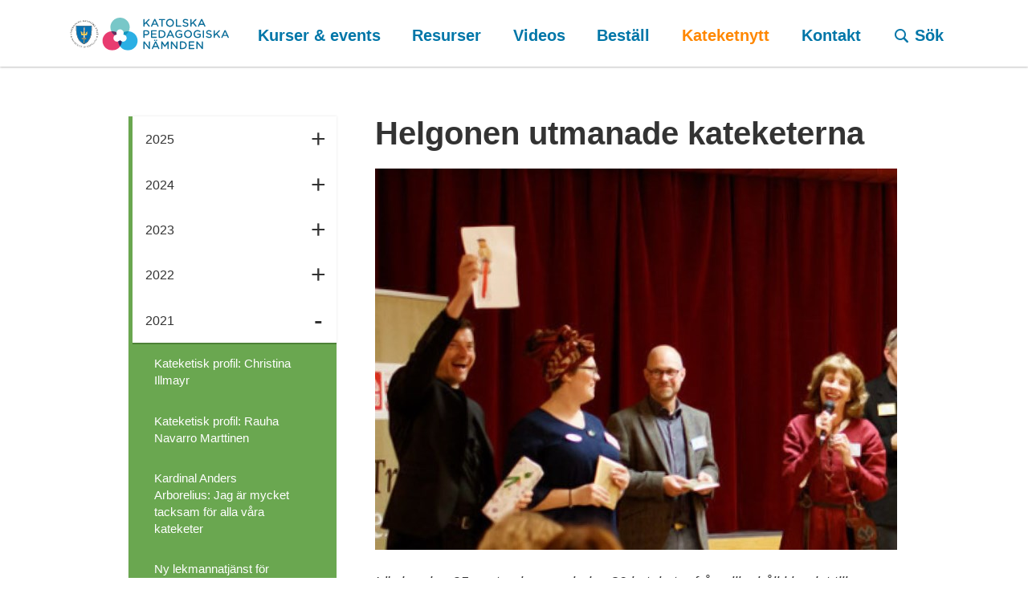

--- FILE ---
content_type: text/html; charset=utf-8
request_url: https://kpn.se/kateketnytt/2021/helgonen-utmanade-kateketerna
body_size: 7198
content:


<!doctype html>
<html lang="sv" class="no-js">
<head>
    <meta charset="utf-8">
    <meta http-equiv="x-ua-compatible" content="ie=edge">
    <title>Helgonen utmanade kateketerna - Katolska Pedagogiska Nämnden</title>
    <meta name="description" content="">
    <meta name="viewport" content="width=device-width, initial-scale=1">
    <meta name="robots" content="index,follow" />

    
        <meta property="og:image" content="https://kpn.se//media/5019/lucia.jpg?v=1">
        <meta property="og:title" content="Helgonen utmanade kateketerna">
        <meta property="og:url" content="https://kpn.se/kateketnytt/2021/helgonen-utmanade-kateketerna">
        <meta property="og:description" content="L&#246;rdag den 25 september samlades 80 kateketer fr&#229;n olika h&#229;ll i landet till Kateketens dag som &#228;gde rum i V&#229;r Fr&#228;lsares katolska f&#246;rsamling i Malm&#246;. Evenemanget ordnas av Katolska Pedagogiska N&#228;mnden och Studief&#246;rbundet Bilda f&#246;r kyrka och samh&#228;lle vartannat &#229;r men p&#229; grund av en v&#228;lk&#228;nd pandemi sk&#246;ts f&#246;rra &#229;rets dag upp till i &#229;r. Kateketer fr&#229;n norr till s&#246;der (ja, &#228;nd&#229; fr&#229;n Ume&#229;) hade samlats f&#246;r att uppmuntras av biskopen, tr&#228;ffa varandra och f&#229; lyssna till den holl&#228;ndske ungdomspr&#228;sten f...">

    <meta property="og:site_name" content="kpn.se" />

    <!-- Global site tag (gtag.js) - Google Analytics -->
    <script async src="https://www.googletagmanager.com/gtag/js?id=UA-139653008-1"></script>
    <script>
        window.dataLayer = window.dataLayer || [];
        function gtag() { dataLayer.push(arguments); }
        gtag('js', new Date());

        gtag('config', 'UA-139653008-1');
    </script>

    
    <script>(function (e, t, n) { var r = e.querySelectorAll("html")[0]; r.className = r.className.replace(/(^|\s)no-js(\s|$)/, "$1js$2") })(document, window, 0);</script>

<link rel="apple-touch-icon" sizes="180x180" href="/apple-touch-icon.png">
<link rel="icon" type="image/png" href="/favicon-32x32.png" sizes="32x32">
<link rel="icon" type="image/png" href="/favicon-16x16.png" sizes="16x16">
<link rel="manifest" href="/site.manifest">
<link rel="mask-icon" href="/safari-pinned-tab.svg" color="#0076a8">
<meta name="theme-color" content="#0076a8">

    <link href="/bundles/styles?v=eeoJsrNApkSrUf1u61oScE31N3jNfcDa0phpTn2Qo_I1" rel="stylesheet"/>


    <script src="https://cdnjs.cloudflare.com/ajax/libs/eqcss/1.2.1/EQCSS.min.js" async></script>

    <link rel="stylesheet" href="https://d1azc1qln24ryf.cloudfront.net/59585/kpnse/style-cf.css?m1o1m3">
    <!--[if lt IE 9]>
        <script src="/bundles/ltIe9Scripts?v=pJdHW8up86wJ3OkYT7BzsOmZBnuaBo70n3s3CWjwOpw1"></script>
    <![endif]-->
</head>
<body class="page-news" itemscope itemtype="http://schema.org/WebPage" data-current-node="7162">
    <header role="banner">
        <div class="container header-container">
            <a href="https://kpn.se/" class="header__logo">
                <img src="/img/KPNLogo2024.svg?w=250&mode=min" alt="Katolska Pedagogiska Nämnden - Logotyp" />
            </a>

            <a href="javascript:void(0)" class="mobile-menu-toggle">
                <i class="icon-menu mobile-menu-toggle__icon-open"></i>
                <i class="icon-close mobile-menu-toggle__icon-close"></i>
                <span>meny</span>
            </a>

            <a href="https://kpn.se/sok" class="mobile-search-toggle search-form__header-toggle">
                <i class="icon-search"></i>
                <span itemprop="name" class="nav-name">Sök</span>
            </a>

<div class="main-nav">
    <nav role="navigation" itemscope itemtype="http://schema.org/SiteNavigationElement">
<ul class="main-nav__lv-0" data-level="0" data-type="main">
    <li data-id="1178" class="">
        <a href="https://kpn.se/kurser-events" class=" main-nav__link-lv-0"  itemprop="url" title="Kurser &amp; events">


            <span itemprop="name" class="nav-name">Kurser &amp; events</span>
                <span class="nav-sub-expander toggle"></span>
        </a>
    </li>
    <li data-id="1167" class="">
        <a href="https://kpn.se/resurser" class=" main-nav__link-lv-0"  itemprop="url" title="Resurser">


            <span itemprop="name" class="nav-name">Resurser</span>
                <span class="nav-sub-expander toggle"></span>
        </a>
    </li>
    <li data-id="1122" class="">
        <a href="https://kpn.se/videos" class=" main-nav__link-lv-0"  itemprop="url" title="Videos">


            <span itemprop="name" class="nav-name">Videos</span>
                <span class="nav-sub-expander toggle"></span>
        </a>
    </li>
    <li data-id="5121" class="">
        <a href="https://kpn.se/bestall" class=" main-nav__link-lv-0"  itemprop="url" title="Best&#228;ll">


            <span itemprop="name" class="nav-name">Best&#228;ll</span>
        </a>
    </li>
    <li data-id="1105" class=" nav--is-expanded">
        <a href="https://kpn.se/kateketnytt" class=" main-nav__link-lv-0"  itemprop="url" title="Kateketnytt">


            <span itemprop="name" class="nav-name">Kateketnytt</span>
                <span class="nav-sub-expander toggle"></span>
        </a>
            <ul class="main-nav__lv-1" data-level="1" data-type="main">
    <li data-id="9515" class="">
        <a href="https://kpn.se/kateketnytt/2025" class=" main-nav__link-lv-1"  itemprop="url" title="2025">


            <span itemprop="name" class="nav-name">2025</span>
                <span class="nav-sub-expander toggle"></span>
        </a>
    </li>
    <li data-id="8935" class="">
        <a href="https://kpn.se/kateketnytt/2024" class=" main-nav__link-lv-1"  itemprop="url" title="2024">


            <span itemprop="name" class="nav-name">2024</span>
                <span class="nav-sub-expander toggle"></span>
        </a>
    </li>
    <li data-id="8193" class="">
        <a href="https://kpn.se/kateketnytt/2023" class=" main-nav__link-lv-1"  itemprop="url" title="2023">


            <span itemprop="name" class="nav-name">2023</span>
                <span class="nav-sub-expander toggle"></span>
        </a>
    </li>
    <li data-id="7555" class="">
        <a href="https://kpn.se/kateketnytt/2022" class=" main-nav__link-lv-1"  itemprop="url" title="2022">


            <span itemprop="name" class="nav-name">2022</span>
                <span class="nav-sub-expander toggle"></span>
        </a>
    </li>
    <li data-id="6939" class=" nav--is-expanded">
        <a href="https://kpn.se/kateketnytt/2021" class=" main-nav__link-lv-1"  itemprop="url" title="2021">


            <span itemprop="name" class="nav-name">2021</span>
                <span class="nav-sub-expander toggle"></span>
        </a>
            <ul class="main-nav__lv-2" data-level="2" data-type="main">
    <li data-id="7400" class="">
        <a href="https://kpn.se/kateketnytt/2021/kateketisk-profil-christina-illmayr" class=" main-nav__link-lv-2"  itemprop="url" title="Kateketisk profil: Christina Illmayr">


            <span itemprop="name" class="nav-name">Kateketisk profil: Christina Illmayr</span>
        </a>
    </li>
    <li data-id="7075" class="">
        <a href="https://kpn.se/kateketnytt/2021/kateketisk-profil-rauha-navarro-marttinen" class=" main-nav__link-lv-2"  itemprop="url" title="Kateketisk profil: Rauha Navarro Marttinen">


            <span itemprop="name" class="nav-name">Kateketisk profil: Rauha Navarro Marttinen</span>
        </a>
    </li>
    <li data-id="7046" class="">
        <a href="https://kpn.se/kateketnytt/2021/kardinal-anders-arborelius-jag-ar-mycket-tacksam-for-alla-vara-kateketer" class=" main-nav__link-lv-2"  itemprop="url" title="Kardinal Anders Arborelius: Jag &#228;r mycket tacksam f&#246;r alla v&#229;ra kateketer">


            <span itemprop="name" class="nav-name">Kardinal Anders Arborelius: Jag &#228;r mycket tacksam f&#246;r alla v&#229;ra kateketer</span>
        </a>
    </li>
    <li data-id="6952" class="">
        <a href="https://kpn.se/kateketnytt/2021/ny-lekmannatjanst-for-permanenta-kateketer-hur-blir-det-i-sverige" class=" main-nav__link-lv-2"  itemprop="url" title="Ny lekmannatj&#228;nst f&#246;r permanenta kateketer – hur blir det i Sverige?">


            <span itemprop="name" class="nav-name">Ny lekmannatj&#228;nst f&#246;r permanenta kateketer – hur blir det i Sverige?</span>
        </a>
    </li>
    <li data-id="6944" class="">
        <a href="https://kpn.se/kateketnytt/2021/lat-barnen-komma-till-mig-ny-avhandling-om-barns-plats-i-kyrkans-liturgi" class=" main-nav__link-lv-2"  itemprop="url" title="&quot;L&#229;t barnen komma till mig&quot; - ny avhandling om barns plats i kyrkans liturgi">


            <span itemprop="name" class="nav-name">&quot;L&#229;t barnen komma till mig&quot; - ny avhandling om barns plats i kyrkans liturgi</span>
        </a>
    </li>
    <li data-id="6552" class="">
        <a href="https://kpn.se/kateketnytt/2021/valkomna-barn-till-katekes-i-forsamlingen-igen" class=" main-nav__link-lv-2"  itemprop="url" title="V&#228;lkomna barn till katekes i f&#246;rsamlingen igen!">


            <span itemprop="name" class="nav-name">V&#228;lkomna barn till katekes i f&#246;rsamlingen igen!</span>
        </a>
    </li>
    <li data-id="6586" class="">
        <a href="https://kpn.se/kateketnytt/2021/pave-franciskus-katekesen-ar-ett-eko-av-guds-ord" class=" main-nav__link-lv-2"  itemprop="url" title="P&#229;ve Franciskus: Katekesen &#228;r ett eko av Guds Ord">


            <span itemprop="name" class="nav-name">P&#229;ve Franciskus: Katekesen &#228;r ett eko av Guds Ord</span>
        </a>
    </li>
    <li data-id="6594" class="">
        <a href="https://kpn.se/kateketnytt/2021/upplevelsevandringar-passar-under-pandemitider" class=" main-nav__link-lv-2"  itemprop="url" title="Upplevelsevandringar passar under pandemitider">


            <span itemprop="name" class="nav-name">Upplevelsevandringar passar under pandemitider</span>
        </a>
    </li>
    <li data-id="6661" class="">
        <a href="https://kpn.se/kateketnytt/2021/jag-ar-ingen-utan-kyrkan" class=" main-nav__link-lv-2"  itemprop="url" title="&quot;Jag &#228;r ingen utan kyrkan&quot;">


            <span itemprop="name" class="nav-name">&quot;Jag &#228;r ingen utan kyrkan&quot;</span>
        </a>
    </li>
    <li data-id="6663" class="">
        <a href="https://kpn.se/kateketnytt/2021/kateketnytt-1-2021" class=" main-nav__link-lv-2"  itemprop="url" title="KateketNytt 1 -2021">


            <span itemprop="name" class="nav-name">KateketNytt 1 -2021</span>
        </a>
    </li>
    <li data-id="6707" class="">
        <a href="https://kpn.se/kateketnytt/2021/vilken-bibelberattelse-har-betytt-mycket-for-dig" class=" main-nav__link-lv-2"  itemprop="url" title="Vilken bibelber&#228;ttelse har betytt mycket f&#246;r dig?">


            <span itemprop="name" class="nav-name">Vilken bibelber&#228;ttelse har betytt mycket f&#246;r dig?</span>
        </a>
    </li>
    <li data-id="6970" class="">
        <a href="https://kpn.se/kateketnytt/2021/trons-betydelse-i-maria-montessoris-liv-och-pedagogik" class=" main-nav__link-lv-2"  itemprop="url" title="Trons betydelse i Maria Montessoris liv och pedagogik">


            <span itemprop="name" class="nav-name">Trons betydelse i Maria Montessoris liv och pedagogik</span>
        </a>
    </li>
    <li data-id="6985" class="">
        <a href="https://kpn.se/kateketnytt/2021/jim-lagerlof-ny-konsulent-pa-kpn" class=" main-nav__link-lv-2"  itemprop="url" title="Jim Lagerl&#246;f ny konsulent p&#229; KPN">


            <span itemprop="name" class="nav-name">Jim Lagerl&#246;f ny konsulent p&#229; KPN</span>
        </a>
    </li>
    <li data-id="7021" class="">
        <a href="https://kpn.se/kateketnytt/2021/kateketnytt-2-2021" class=" main-nav__link-lv-2"  itemprop="url" title="KateketNytt 2-2021">


            <span itemprop="name" class="nav-name">KateketNytt 2-2021</span>
        </a>
    </li>
    <li data-id="7142" class="">
        <a href="https://kpn.se/kateketnytt/2021/barn-och-ungdomar-bidrar-till-caritas-adventsinsamling" class=" main-nav__link-lv-2"  itemprop="url" title="Barn och ungdomar bidrar till Caritas Adventsinsamling!">


            <span itemprop="name" class="nav-name">Barn och ungdomar bidrar till Caritas Adventsinsamling!</span>
        </a>
    </li>
    <li data-id="7162" class="nav--is-current nav--is-expanded">
        <a href="https://kpn.se/kateketnytt/2021/helgonen-utmanade-kateketerna" class="main-nav--link-is-current main-nav__link-lv-2"  itemprop="url" title="Helgonen utmanade kateketerna">


            <span itemprop="name" class="nav-name">Helgonen utmanade kateketerna</span>
        </a>
    </li>
    <li data-id="7331" class="">
        <a href="https://kpn.se/kateketnytt/2021/kateketnytt-3-2021" class=" main-nav__link-lv-2"  itemprop="url" title="KateketNytt 3-2021">


            <span itemprop="name" class="nav-name">KateketNytt 3-2021</span>
        </a>
    </li>
    <li data-id="7365" class="">
        <a href="https://kpn.se/kateketnytt/2021/lar-kanna-kpns-namnd" class=" main-nav__link-lv-2"  itemprop="url" title="L&#228;r k&#228;nna KPNs n&#228;mnd!">


            <span itemprop="name" class="nav-name">L&#228;r k&#228;nna KPNs n&#228;mnd!</span>
        </a>
    </li>
            </ul>
    </li>
    <li data-id="6243" class="">
        <a href="https://kpn.se/kateketnytt/2020" class=" main-nav__link-lv-1"  itemprop="url" title="2020">


            <span itemprop="name" class="nav-name">2020</span>
                <span class="nav-sub-expander toggle"></span>
        </a>
    </li>
    <li data-id="4790" class="">
        <a href="https://kpn.se/kateketnytt/2019" class=" main-nav__link-lv-1"  itemprop="url" title="2019">


            <span itemprop="name" class="nav-name">2019</span>
                <span class="nav-sub-expander toggle"></span>
        </a>
    </li>
    <li data-id="3426" class="">
        <a href="https://kpn.se/kateketnytt/2018" class=" main-nav__link-lv-1"  itemprop="url" title="2018">


            <span itemprop="name" class="nav-name">2018</span>
                <span class="nav-sub-expander toggle"></span>
        </a>
    </li>
    <li data-id="2690" class="">
        <a href="https://kpn.se/kateketnytt/2017" class=" main-nav__link-lv-1"  itemprop="url" title="2017">


            <span itemprop="name" class="nav-name">2017</span>
                <span class="nav-sub-expander toggle"></span>
        </a>
    </li>
    <li data-id="1107" class="">
        <a href="https://kpn.se/kateketnytt/2016" class=" main-nav__link-lv-1"  itemprop="url" title="2016">


            <span itemprop="name" class="nav-name">2016</span>
                <span class="nav-sub-expander toggle"></span>
        </a>
    </li>
            </ul>
    </li>
    <li data-id="1243" class="">
        <a href="https://kpn.se/kontakt" class=" main-nav__link-lv-0"  itemprop="url" title="Kontakt">


            <span itemprop="name" class="nav-name">Kontakt</span>
        </a>
    </li>
    <li data-id="1087" class=" main-nav__search search-form__header-toggle">
        <a href="https://kpn.se/sok" class=" main-nav__link-lv-0"  itemprop="url" title="S&#246;k">

                <i class="icon-search"></i>

            <span itemprop="name" class="nav-name">S&#246;k</span>
        </a>
    </li>
</ul>





    </nav>
</div>

<form class="search-form search-form--header" action="https://kpn.se/sok" data-autocomplete="site" itemprop="potentialAction" itemscope itemtype="http://schema.org/SearchAction">
    <div class="search-form__input-container">
        <input type="search" name="q" class="search-form__input" itemprop="query-input" placeholder="S&#246;k" autocomplete="off" />
    </div>
    <button class="search-form__button">
        <span class="search-form__text">Sök</span>
        <i class="icon-search"></i>
    </button>
</form>


        </div>
    </header>





    <div id="main-content-wrapper">
        

<div class="container">
<section id="l-sidebar" class="">
    <nav id="left-nav" role="navigation" itemscope itemtype="http://schema.org/SiteNavigationElement">
<ul class="side-nav__lv-1" data-level="1" data-type="side">
    <li data-id="9515" class="">
        <a href="https://kpn.se/kateketnytt/2025" class=" side-nav__link-lv-1"  itemprop="url" title="2025">


            <span itemprop="name" class="nav-name">2025</span>
                <span class="nav-sub-expander toggle"></span>
        </a>
    </li>
    <li data-id="8935" class="">
        <a href="https://kpn.se/kateketnytt/2024" class=" side-nav__link-lv-1"  itemprop="url" title="2024">


            <span itemprop="name" class="nav-name">2024</span>
                <span class="nav-sub-expander toggle"></span>
        </a>
    </li>
    <li data-id="8193" class="">
        <a href="https://kpn.se/kateketnytt/2023" class=" side-nav__link-lv-1"  itemprop="url" title="2023">


            <span itemprop="name" class="nav-name">2023</span>
                <span class="nav-sub-expander toggle"></span>
        </a>
    </li>
    <li data-id="7555" class="">
        <a href="https://kpn.se/kateketnytt/2022" class=" side-nav__link-lv-1"  itemprop="url" title="2022">


            <span itemprop="name" class="nav-name">2022</span>
                <span class="nav-sub-expander toggle"></span>
        </a>
    </li>
    <li data-id="6939" class=" nav--is-expanded">
        <a href="https://kpn.se/kateketnytt/2021" class=" side-nav__link-lv-1"  itemprop="url" title="2021">


            <span itemprop="name" class="nav-name">2021</span>
                <span class="nav-sub-expander toggle"></span>
        </a>
            <ul class="side-nav__lv-2" data-level="2" data-type="side">
    <li data-id="7400" class="">
        <a href="https://kpn.se/kateketnytt/2021/kateketisk-profil-christina-illmayr" class=" side-nav__link-lv-2"  itemprop="url" title="Kateketisk profil: Christina Illmayr">


            <span itemprop="name" class="nav-name">Kateketisk profil: Christina Illmayr</span>
        </a>
    </li>
    <li data-id="7075" class="">
        <a href="https://kpn.se/kateketnytt/2021/kateketisk-profil-rauha-navarro-marttinen" class=" side-nav__link-lv-2"  itemprop="url" title="Kateketisk profil: Rauha Navarro Marttinen">


            <span itemprop="name" class="nav-name">Kateketisk profil: Rauha Navarro Marttinen</span>
        </a>
    </li>
    <li data-id="7046" class="">
        <a href="https://kpn.se/kateketnytt/2021/kardinal-anders-arborelius-jag-ar-mycket-tacksam-for-alla-vara-kateketer" class=" side-nav__link-lv-2"  itemprop="url" title="Kardinal Anders Arborelius: Jag &#228;r mycket tacksam f&#246;r alla v&#229;ra kateketer">


            <span itemprop="name" class="nav-name">Kardinal Anders Arborelius: Jag &#228;r mycket tacksam f&#246;r alla v&#229;ra kateketer</span>
        </a>
    </li>
    <li data-id="6952" class="">
        <a href="https://kpn.se/kateketnytt/2021/ny-lekmannatjanst-for-permanenta-kateketer-hur-blir-det-i-sverige" class=" side-nav__link-lv-2"  itemprop="url" title="Ny lekmannatj&#228;nst f&#246;r permanenta kateketer – hur blir det i Sverige?">


            <span itemprop="name" class="nav-name">Ny lekmannatj&#228;nst f&#246;r permanenta kateketer – hur blir det i Sverige?</span>
        </a>
    </li>
    <li data-id="6944" class="">
        <a href="https://kpn.se/kateketnytt/2021/lat-barnen-komma-till-mig-ny-avhandling-om-barns-plats-i-kyrkans-liturgi" class=" side-nav__link-lv-2"  itemprop="url" title="&quot;L&#229;t barnen komma till mig&quot; - ny avhandling om barns plats i kyrkans liturgi">


            <span itemprop="name" class="nav-name">&quot;L&#229;t barnen komma till mig&quot; - ny avhandling om barns plats i kyrkans liturgi</span>
        </a>
    </li>
    <li data-id="6552" class="">
        <a href="https://kpn.se/kateketnytt/2021/valkomna-barn-till-katekes-i-forsamlingen-igen" class=" side-nav__link-lv-2"  itemprop="url" title="V&#228;lkomna barn till katekes i f&#246;rsamlingen igen!">


            <span itemprop="name" class="nav-name">V&#228;lkomna barn till katekes i f&#246;rsamlingen igen!</span>
        </a>
    </li>
    <li data-id="6586" class="">
        <a href="https://kpn.se/kateketnytt/2021/pave-franciskus-katekesen-ar-ett-eko-av-guds-ord" class=" side-nav__link-lv-2"  itemprop="url" title="P&#229;ve Franciskus: Katekesen &#228;r ett eko av Guds Ord">


            <span itemprop="name" class="nav-name">P&#229;ve Franciskus: Katekesen &#228;r ett eko av Guds Ord</span>
        </a>
    </li>
    <li data-id="6594" class="">
        <a href="https://kpn.se/kateketnytt/2021/upplevelsevandringar-passar-under-pandemitider" class=" side-nav__link-lv-2"  itemprop="url" title="Upplevelsevandringar passar under pandemitider">


            <span itemprop="name" class="nav-name">Upplevelsevandringar passar under pandemitider</span>
        </a>
    </li>
    <li data-id="6661" class="">
        <a href="https://kpn.se/kateketnytt/2021/jag-ar-ingen-utan-kyrkan" class=" side-nav__link-lv-2"  itemprop="url" title="&quot;Jag &#228;r ingen utan kyrkan&quot;">


            <span itemprop="name" class="nav-name">&quot;Jag &#228;r ingen utan kyrkan&quot;</span>
        </a>
    </li>
    <li data-id="6663" class="">
        <a href="https://kpn.se/kateketnytt/2021/kateketnytt-1-2021" class=" side-nav__link-lv-2"  itemprop="url" title="KateketNytt 1 -2021">


            <span itemprop="name" class="nav-name">KateketNytt 1 -2021</span>
        </a>
    </li>
    <li data-id="6707" class="">
        <a href="https://kpn.se/kateketnytt/2021/vilken-bibelberattelse-har-betytt-mycket-for-dig" class=" side-nav__link-lv-2"  itemprop="url" title="Vilken bibelber&#228;ttelse har betytt mycket f&#246;r dig?">


            <span itemprop="name" class="nav-name">Vilken bibelber&#228;ttelse har betytt mycket f&#246;r dig?</span>
        </a>
    </li>
    <li data-id="6970" class="">
        <a href="https://kpn.se/kateketnytt/2021/trons-betydelse-i-maria-montessoris-liv-och-pedagogik" class=" side-nav__link-lv-2"  itemprop="url" title="Trons betydelse i Maria Montessoris liv och pedagogik">


            <span itemprop="name" class="nav-name">Trons betydelse i Maria Montessoris liv och pedagogik</span>
        </a>
    </li>
    <li data-id="6985" class="">
        <a href="https://kpn.se/kateketnytt/2021/jim-lagerlof-ny-konsulent-pa-kpn" class=" side-nav__link-lv-2"  itemprop="url" title="Jim Lagerl&#246;f ny konsulent p&#229; KPN">


            <span itemprop="name" class="nav-name">Jim Lagerl&#246;f ny konsulent p&#229; KPN</span>
        </a>
    </li>
    <li data-id="7021" class="">
        <a href="https://kpn.se/kateketnytt/2021/kateketnytt-2-2021" class=" side-nav__link-lv-2"  itemprop="url" title="KateketNytt 2-2021">


            <span itemprop="name" class="nav-name">KateketNytt 2-2021</span>
        </a>
    </li>
    <li data-id="7142" class="">
        <a href="https://kpn.se/kateketnytt/2021/barn-och-ungdomar-bidrar-till-caritas-adventsinsamling" class=" side-nav__link-lv-2"  itemprop="url" title="Barn och ungdomar bidrar till Caritas Adventsinsamling!">


            <span itemprop="name" class="nav-name">Barn och ungdomar bidrar till Caritas Adventsinsamling!</span>
        </a>
    </li>
    <li data-id="7162" class="nav--is-current nav--is-expanded">
        <a href="https://kpn.se/kateketnytt/2021/helgonen-utmanade-kateketerna" class="side-nav--link-is-current side-nav__link-lv-2"  itemprop="url" title="Helgonen utmanade kateketerna">


            <span itemprop="name" class="nav-name">Helgonen utmanade kateketerna</span>
        </a>
    </li>
    <li data-id="7331" class="">
        <a href="https://kpn.se/kateketnytt/2021/kateketnytt-3-2021" class=" side-nav__link-lv-2"  itemprop="url" title="KateketNytt 3-2021">


            <span itemprop="name" class="nav-name">KateketNytt 3-2021</span>
        </a>
    </li>
    <li data-id="7365" class="">
        <a href="https://kpn.se/kateketnytt/2021/lar-kanna-kpns-namnd" class=" side-nav__link-lv-2"  itemprop="url" title="L&#228;r k&#228;nna KPNs n&#228;mnd!">


            <span itemprop="name" class="nav-name">L&#228;r k&#228;nna KPNs n&#228;mnd!</span>
        </a>
    </li>
            </ul>
    </li>
    <li data-id="6243" class="">
        <a href="https://kpn.se/kateketnytt/2020" class=" side-nav__link-lv-1"  itemprop="url" title="2020">


            <span itemprop="name" class="nav-name">2020</span>
                <span class="nav-sub-expander toggle"></span>
        </a>
    </li>
    <li data-id="4790" class="">
        <a href="https://kpn.se/kateketnytt/2019" class=" side-nav__link-lv-1"  itemprop="url" title="2019">


            <span itemprop="name" class="nav-name">2019</span>
                <span class="nav-sub-expander toggle"></span>
        </a>
    </li>
    <li data-id="3426" class="">
        <a href="https://kpn.se/kateketnytt/2018" class=" side-nav__link-lv-1"  itemprop="url" title="2018">


            <span itemprop="name" class="nav-name">2018</span>
                <span class="nav-sub-expander toggle"></span>
        </a>
    </li>
    <li data-id="2690" class="">
        <a href="https://kpn.se/kateketnytt/2017" class=" side-nav__link-lv-1"  itemprop="url" title="2017">


            <span itemprop="name" class="nav-name">2017</span>
                <span class="nav-sub-expander toggle"></span>
        </a>
    </li>
    <li data-id="1107" class="">
        <a href="https://kpn.se/kateketnytt/2016" class=" side-nav__link-lv-1"  itemprop="url" title="2016">


            <span itemprop="name" class="nav-name">2016</span>
                <span class="nav-sub-expander toggle"></span>
        </a>
    </li>
</ul>





    </nav>
</section>

    <main role="main">
                <h1>Helgonen utmanade kateketerna</h1>

        <p><em><img style="width: 650px; height: 475px;" src="/media/5019/lucia.jpg?width=650&amp;height=475" alt="Fader Michel visarupp bilder med heliga Lucia på." data-udi="umb://media/93030c0483e347cc89e1ddda22f57d37" /><br /><img style="width: 0px; height: 0px;" src="/media/5019/lucia.jpg" alt="" data-udi="umb://media/93030c0483e347cc89e1ddda22f57d37" /><br />Lördag den 25 september samlades 80 kateketer från olika håll i landet till Kateketens dag som ägde rum i Vår Frälsares katolska församling i Malmö. Evenemanget ordnas av Katolska Pedagogiska Nämnden och Studieförbundet Bilda för kyrka och samhälle vartannat år men på grund av en välkänd pandemi sköts förra årets dag upp till i år. </em></p>
<p>Kateketer från norr till söder (ja, ändå från Umeå) hade samlats för att uppmuntras av biskopen, träffa varandra och få lyssna till den holländske ungdomsprästen fader Michel Remery som dels informerande om grunddragen i den nya utgåvan av Vatikanens <em>Direktorium för katekes</em> som ges ut på svenska nästa år och dels fick chans att berätta om en av sina senast utgivna böcker i Sverige, <em>Online med helgonen</em>.</p>
<p>Fader Michel uppmuntrade åhörarna att själva låta sig inspireras och utmanas av helgonen som verkligen är goda exempel på personer som givit tron vidare till andra. Helgonen kan komma oss till hjälp inte bara som förebedjare och inspirationskällor men också som lärare när de med sin undervisning och sina liv hjälper oss att besvara trons frågor och vardagens problem. Fader Michel påminde också om påvens ord om att alla är kallade att själva bli helgon, inte genom att kopiera helgonens liv utan genom att hitta och leva sin egen personliga kallelse.<br /><br /><img style="width: 0px; height: 0px;" src="/media/5020/biskopen.jpg" alt="" data-udi="umb://media/b03c9db1fa5c4aa49a89343a1494e96f" /><img style="width: 650px; height: 475px;" src="/media/5020/biskopen.jpg?width=650&amp;height=475" alt="Biskop Anders bland kateketerna" data-udi="umb://media/b03c9db1fa5c4aa49a89343a1494e96f" /></p>
<p>Biskop Anders och fader Michel samtalade om sina favorithelgon och om den generella kallelsen till helighet som alla människor delar. KPN:s medarbetare bjöd på en sketch om Elin av Skövde som frågade några erfarna helgon om hur hon själv skulle göra för att bli en av dem. Du måste dö först, svarade heliga Birgitta. Vi kan ringa påven, menade Jungfru Maria och helige Erik tyckte att det viktiga var goda gärningar. Efter den stora skådespelarprestationen bjöds deltagarna på en polsk barnvisa nu översatt till svenska <em>Helgon kan vi bli</em> med koreografi av Ulrika Erlandsson, KPN:s ordförande. </p>
<p>Eftermiddagen bestod av olika workshops där man kunde fortsätta att fördjupa sig i fader Michels pedagogiska tänk kring helgonen. Hans helgonbok har nu också fått en app med korta helgonfilmer. Det fanns också chans att fundera kring hur Josefsåret kunde bli mer konkret och bära frukt lokalt. En workshop handlade om den nyöversatta Youcat-bibeln och Katolsk studiebibel. En annan handlade om ”kateketens verktygslåda” under Bildas ledning. Det fanns också chans att se barnteatern under ledning av Sus &amp; Dus med hunden Roffi eller att höra biskopens egen kallelseberättelse och om hur han inspirerats av vår senaste kyrkolärare, Lilla Therese av Jesusbarnet.</p>
<p>Alltihop avslutades med en votivmässa till Alla helgon som kardinal Anders Arborelius OCD firade med deltagarna. Biskopen av Stockholm gav kateketerna uppmuntran i sin uppgift att med sitt liv vittna om tron och så föra den vidare till andra. Ett uppskattat inslag under mässan var biskopens särskilda välsignelse av kateketer. Församlingens Internationella afrikanska kör bidrog med glad <span style="font-size: 1em;">musik.</span></p>
<p><img style="width: 0px; height: 0px;" src="/media/5021/folk.jpg" alt="" data-udi="umb://media/6863ae8fafe1493aa0f341f416db8db6" /><img style="width: 650px; height: 475px;" src="/media/5021/folk.jpg?width=650&amp;height=475" alt="Kateketerna gör rörelser till helgonvisan" data-udi="umb://media/6863ae8fafe1493aa0f341f416db8db6" /></p>
<p>De ditresta kateketerna verkade mycket glada och spred sin glädje omkring sig. ”Det gick att ta på entusiasmen, glädjen och engagemanget bland dem” sa fader Michel efteråt. Att få träffas och dela erfarenheter och tankar, att få sjunga födelsedagssången på olika språk för biskopen som hade fyllt år dagen innan och att få bli inspirerade av intressanta tankar bidrog säkert alltihop till denna glädje.</p>
<p>Innan man for hem utvärderades dagen gemensamt. Deltagarna berättade att de fått inspiration och hopp, att de tog med sig nya verktyg hem och att vetskapen om att alla är kallade att bli helgon satt djupare nu. Många uppskattade också att få möta kateketer från andra delar av landet.</p>
<p>Text: Jim Lagerlöf Bild: Anders Ebefeldt</p>
<p>Här finns en video från dagen:</p>
<p><span class="button-blue"><a href="https://www.youtube.com/watch?v=uKNz4WsjrT8" title="https://www.youtube.com/watch?v=uKNz4WsjrT8" data-anchor="?v=uKNz4WsjrT8">https://www.youtube.com/watch?v=uKNz4WsjrT8</a></span></p>

                <h4 class="news__download-pdf"><a href="/media/4051/carlo-acutis-faktablad-1.pdf" target="_blank"><i class="icon-clover"></i><span> Ladda ned PDF</span></a></h4>
            <div class="page-meta">
        <a href="javascript:window.print()" class="page-meta__print">
            <span>Skriv ut sidan:</span> <i class="icon-print"></i>
        </a>
    </div>

    </main>

</div>
    </div>

<footer>
    <div class="container">
        <div class="row">
            <div class="col-sm-6 footer__links">
                <h5>Huvudmeny</h5>
                <ul>
                        <li><a href="https://kpn.se/kurser-events">Kurser &amp; events</a></li>
                        <li><a href="https://kpn.se/resurser">Resurser</a></li>
                        <li><a href="https://kpn.se/videos">Videos</a></li>
                        <li><a href="https://kpn.se/bestall">Best&#228;ll</a></li>
                        <li><a href="https://kpn.se/kateketnytt">Kateketnytt</a></li>
                        <li><a href="https://kpn.se/kontakt">Kontakt</a></li>
                        <li><a href="https://kpn.se/sok">S&#246;k</a></li>
                </ul>
            </div>
            <div class="col-sm-6 footer__links">
                <h5>Övriga länkar</h5>
<ul>
<li><a data-id="1117" href="https://kpn.se/om-oss" title="Om oss">Om oss</a></li>
<li><a href="https://www.katolskakyrkan.se/barnskyddsombud" title="Barnskyddsombud">Barnskyddsombud</a></li>
<li><a href="https://www.katolskakyrkan.se/" title="Katolska kyrkan i Sverige">Stockholms katolska stift</a></li>
<li><a data-id="1238" href="https://kpn.se/resurser/lekar-lekar-lekar" title="Lekar, lekar, lekar!">Lekar</a></li>
<li><a data-udi="umb://document/0897298e407e42dab4ba208c73b41dca" href="https://kpn.se/evangelisation" title="Evangelisation">Evangelisation</a></li>
<li><a data-udi="umb://document/073dbd4c5fbb43aea02cd8d328c660c4" href="https://kpn.se/om-oss/nyhetsbrev" title="Nyhetsbrev">Nyhetsbrev</a></li>
</ul>
            </div>
            <div class="col-sm-10 col-sm-offset-2 footer-address-info">
                <h5>Katolska Pedagogiska Nämnden</h5>
                <div class="row">
                    <div class="col-sm-12">
                        <h6>Adress</h6>
                        <p>Skånegatan 63-65</p>
                        <p>Stockholm</p>
                        <br />
                        <h6>Telefon</h6>
                        <p>08-50 557 660</p>
                    </div>
                    <div class="col-sm-12">
                        <h6>E-post</h6>
                        <p class="footer-email"><a href="/cdn-cgi/l/email-protection#1c776c725c777d6873706f777d77656e777d72326f79"><span class="__cf_email__" data-cfemail="3358435d735852475c5f405852584a4158525d1d4056">[email&#160;protected]</span></a></p>
                        <br />
                        <h6>Bankgiro</h6>
                        <p>119-2053</p>
                    </div>
                </div>
            </div>
        </div>

    </div>
</footer>

    
    <script data-cfasync="false" src="/cdn-cgi/scripts/5c5dd728/cloudflare-static/email-decode.min.js"></script><script src="/bundles/scripts?v=LF8VotJbFBN3mBHHchqmW_UmQy0gu84kOUB-69LwAPw1"  async></script>


<script type="text/javascript">
var analytics_site_ids = analytics_site_ids || [];
analytics_site_ids.push(101004368);
(function() {
  var s = document.createElement('script');
  s.type = 'text/javascript';
  s.async = true;
  s.src = '//hello.staticstuff.net/w/analytics.js';
  ( document.getElementsByTagName('head')[0] || document.getElementsByTagName('body')[0] ).appendChild( s );
})();
</script>
<noscript><p><img alt="Camelonta MyVisitors" width="1" height="1" src="//win.staticstuff.net/101004368ns.gif" /></p></noscript>
<script defer src="https://static.cloudflareinsights.com/beacon.min.js/vcd15cbe7772f49c399c6a5babf22c1241717689176015" integrity="sha512-ZpsOmlRQV6y907TI0dKBHq9Md29nnaEIPlkf84rnaERnq6zvWvPUqr2ft8M1aS28oN72PdrCzSjY4U6VaAw1EQ==" data-cf-beacon='{"version":"2024.11.0","token":"6ae2b1100d6b43b68b21887831da39a5","r":1,"server_timing":{"name":{"cfCacheStatus":true,"cfEdge":true,"cfExtPri":true,"cfL4":true,"cfOrigin":true,"cfSpeedBrain":true},"location_startswith":null}}' crossorigin="anonymous"></script>
</body>
</html>



--- FILE ---
content_type: text/javascript; charset=utf-8
request_url: https://kpn.se/bundles/scripts?v=LF8VotJbFBN3mBHHchqmW_UmQy0gu84kOUB-69LwAPw1
body_size: 90616
content:
function truncateString(n,t){return n.length>t?n.slice(0,t)+"...":n}function closeAllSelect(n){var r,i,t,u,f,e=[];for(r=document.getElementsByClassName("select-items"),i=document.getElementsByClassName("select-selected"),u=r.length,f=i.length,t=0;t<f;t++)n==i[t]?e.push(t):i[t].classList.remove("select-arrow-active");for(t=0;t<u;t++)e.indexOf(t)&&r[t].classList.add("select-hide")}var Camelonta,scrollToPosition,x,i,j,l,ll,selElmnt,a,b,c,cookieName,Cart,ActivitySly,umbracoForms;!function(n,t){"object"==typeof module&&"object"==typeof module.exports?module.exports=n.document?t(n,!0):function(n){if(!n.document)throw new Error("jQuery requires a window with a document");return t(n)}:t(n)}("undefined"!=typeof window?window:this,function(n,t){function ri(n){var t=n.length,r=i.type(n);return"function"===r||i.isWindow(n)?!1:1===n.nodeType&&t?!0:"array"===r||0===t||"number"==typeof t&&t>0&&t-1 in n}function ui(n,t,r){if(i.isFunction(t))return i.grep(n,function(n,i){return!!t.call(n,i,n)!==r});if(t.nodeType)return i.grep(n,function(n){return n===t!==r});if("string"==typeof t){if(re.test(t))return i.filter(t,n,r);t=i.filter(t,n)}return i.grep(n,function(n){return i.inArray(n,t)>=0!==r})}function hr(n,t){do n=n[t];while(n&&1!==n.nodeType);return n}function ee(n){var t=fi[n]={};return i.each(n.match(h)||[],function(n,i){t[i]=!0}),t}function cr(){u.addEventListener?(u.removeEventListener("DOMContentLoaded",a,!1),n.removeEventListener("load",a,!1)):(u.detachEvent("onreadystatechange",a),n.detachEvent("onload",a))}function a(){(u.addEventListener||"load"===event.type||"complete"===u.readyState)&&(cr(),i.ready())}function yr(n,t,r){if(void 0===r&&1===n.nodeType){var u="data-"+t.replace(vr,"-$1").toLowerCase();if(r=n.getAttribute(u),"string"==typeof r){try{r="true"===r?!0:"false"===r?!1:"null"===r?null:+r+""===r?+r:ar.test(r)?i.parseJSON(r):r}catch(f){}i.data(n,t,r)}else r=void 0}return r}function ei(n){for(var t in n)if(("data"!==t||!i.isEmptyObject(n[t]))&&"toJSON"!==t)return!1;return!0}function pr(n,t,r,u){if(i.acceptData(n)){var s,e,h=i.expando,l=n.nodeType,o=l?i.cache:n,f=l?n[h]:n[h]&&h;if(f&&o[f]&&(u||o[f].data)||void 0!==r||"string"!=typeof t)return f||(f=l?n[h]=c.pop()||i.guid++:h),o[f]||(o[f]=l?{}:{toJSON:i.noop}),("object"==typeof t||"function"==typeof t)&&(u?o[f]=i.extend(o[f],t):o[f].data=i.extend(o[f].data,t)),e=o[f],u||(e.data||(e.data={}),e=e.data),void 0!==r&&(e[i.camelCase(t)]=r),"string"==typeof t?(s=e[t],null==s&&(s=e[i.camelCase(t)])):s=e,s}}function wr(n,t,u){if(i.acceptData(n)){var o,s,h=n.nodeType,f=h?i.cache:n,e=h?n[i.expando]:i.expando;if(f[e]){if(t&&(o=u?f[e]:f[e].data)){for(i.isArray(t)?t=t.concat(i.map(t,i.camelCase)):(t in o)?t=[t]:(t=i.camelCase(t),t=(t in o)?[t]:t.split(" ")),s=t.length;s--;)delete o[t[s]];if(u?!ei(o):!i.isEmptyObject(o))return}(u||(delete f[e].data,ei(f[e])))&&(h?i.cleanData([n],!0):r.deleteExpando||f!=f.window?delete f[e]:f[e]=null)}}}function vt(){return!0}function it(){return!1}function dr(){try{return u.activeElement}catch(n){}}function gr(n){var i=nu.split("|"),t=n.createDocumentFragment();if(t.createElement)while(i.length)t.createElement(i.pop());return t}function f(n,t){var e,u,s=0,r=typeof n.getElementsByTagName!==o?n.getElementsByTagName(t||"*"):typeof n.querySelectorAll!==o?n.querySelectorAll(t||"*"):void 0;if(!r)for(r=[],e=n.childNodes||n;null!=(u=e[s]);s++)!t||i.nodeName(u,t)?r.push(u):i.merge(r,f(u,t));return void 0===t||t&&i.nodeName(n,t)?i.merge([n],r):r}function we(n){oi.test(n.type)&&(n.defaultChecked=n.checked)}function eu(n,t){return i.nodeName(n,"table")&&i.nodeName(11!==t.nodeType?t:t.firstChild,"tr")?n.getElementsByTagName("tbody")[0]||n.appendChild(n.ownerDocument.createElement("tbody")):n}function ou(n){return n.type=(null!==i.find.attr(n,"type"))+"/"+n.type,n}function su(n){var t=ve.exec(n.type);return t?n.type=t[1]:n.removeAttribute("type"),n}function li(n,t){for(var u,r=0;null!=(u=n[r]);r++)i._data(u,"globalEval",!t||i._data(t[r],"globalEval"))}function hu(n,t){if(1===t.nodeType&&i.hasData(n)){var u,f,o,s=i._data(n),r=i._data(t,s),e=s.events;if(e){delete r.handle;r.events={};for(u in e)for(f=0,o=e[u].length;o>f;f++)i.event.add(t,u,e[u][f])}r.data&&(r.data=i.extend({},r.data))}}function be(n,t){var u,e,f;if(1===t.nodeType){if(u=t.nodeName.toLowerCase(),!r.noCloneEvent&&t[i.expando]){f=i._data(t);for(e in f.events)i.removeEvent(t,e,f.handle);t.removeAttribute(i.expando)}"script"===u&&t.text!==n.text?(ou(t).text=n.text,su(t)):"object"===u?(t.parentNode&&(t.outerHTML=n.outerHTML),r.html5Clone&&n.innerHTML&&!i.trim(t.innerHTML)&&(t.innerHTML=n.innerHTML)):"input"===u&&oi.test(n.type)?(t.defaultChecked=t.checked=n.checked,t.value!==n.value&&(t.value=n.value)):"option"===u?t.defaultSelected=t.selected=n.defaultSelected:("input"===u||"textarea"===u)&&(t.defaultValue=n.defaultValue)}}function cu(t,r){var f,u=i(r.createElement(t)).appendTo(r.body),e=n.getDefaultComputedStyle&&(f=n.getDefaultComputedStyle(u[0]))?f.display:i.css(u[0],"display");return u.detach(),e}function yt(n){var r=u,t=ai[n];return t||(t=cu(n,r),"none"!==t&&t||(ot=(ot||i("<iframe frameborder='0' width='0' height='0'/>")).appendTo(r.documentElement),r=(ot[0].contentWindow||ot[0].contentDocument).document,r.write(),r.close(),t=cu(n,r),ot.detach()),ai[n]=t),t}function au(n,t){return{get:function(){var i=n();if(null!=i)return i?void delete this.get:(this.get=t).apply(this,arguments)}}}function pu(n,t){if(t in n)return t;for(var r=t.charAt(0).toUpperCase()+t.slice(1),u=t,i=yu.length;i--;)if(t=yu[i]+r,t in n)return t;return u}function wu(n,t){for(var f,r,o,e=[],u=0,s=n.length;s>u;u++)r=n[u],r.style&&(e[u]=i._data(r,"olddisplay"),f=r.style.display,t?(e[u]||"none"!==f||(r.style.display=""),""===r.style.display&&et(r)&&(e[u]=i._data(r,"olddisplay",yt(r.nodeName)))):(o=et(r),(f&&"none"!==f||!o)&&i._data(r,"olddisplay",o?f:i.css(r,"display"))));for(u=0;s>u;u++)r=n[u],r.style&&(t&&"none"!==r.style.display&&""!==r.style.display||(r.style.display=t?e[u]||"":"none"));return n}function bu(n,t,i){var r=no.exec(t);return r?Math.max(0,r[1]-(i||0))+(r[2]||"px"):t}function ku(n,t,r,u,f){for(var e=r===(u?"border":"content")?4:"width"===t?1:0,o=0;4>e;e+=2)"margin"===r&&(o+=i.css(n,r+w[e],!0,f)),u?("content"===r&&(o-=i.css(n,"padding"+w[e],!0,f)),"margin"!==r&&(o-=i.css(n,"border"+w[e]+"Width",!0,f))):(o+=i.css(n,"padding"+w[e],!0,f),"padding"!==r&&(o+=i.css(n,"border"+w[e]+"Width",!0,f)));return o}function du(n,t,u){var o=!0,f="width"===t?n.offsetWidth:n.offsetHeight,e=k(n),s=r.boxSizing&&"border-box"===i.css(n,"boxSizing",!1,e);if(0>=f||null==f){if(f=d(n,t,e),(0>f||null==f)&&(f=n.style[t]),pt.test(f))return f;o=s&&(r.boxSizingReliable()||f===n.style[t]);f=parseFloat(f)||0}return f+ku(n,t,u||(s?"border":"content"),o,e)+"px"}function e(n,t,i,r,u){return new e.prototype.init(n,t,i,r,u)}function nf(){return setTimeout(function(){rt=void 0}),rt=i.now()}function kt(n,t){var r,i={height:n},u=0;for(t=t?1:0;4>u;u+=2-t)r=w[u],i["margin"+r]=i["padding"+r]=n;return t&&(i.opacity=i.width=n),i}function tf(n,t,i){for(var u,f=(st[t]||[]).concat(st["*"]),r=0,e=f.length;e>r;r++)if(u=f[r].call(i,t,n))return u}function fo(n,t,u){var f,a,p,v,s,w,h,b,l=this,y={},o=n.style,c=n.nodeType&&et(n),e=i._data(n,"fxshow");u.queue||(s=i._queueHooks(n,"fx"),null==s.unqueued&&(s.unqueued=0,w=s.empty.fire,s.empty.fire=function(){s.unqueued||w()}),s.unqueued++,l.always(function(){l.always(function(){s.unqueued--;i.queue(n,"fx").length||s.empty.fire()})}));1===n.nodeType&&("height"in t||"width"in t)&&(u.overflow=[o.overflow,o.overflowX,o.overflowY],h=i.css(n,"display"),b="none"===h?i._data(n,"olddisplay")||yt(n.nodeName):h,"inline"===b&&"none"===i.css(n,"float")&&(r.inlineBlockNeedsLayout&&"inline"!==yt(n.nodeName)?o.zoom=1:o.display="inline-block"));u.overflow&&(o.overflow="hidden",r.shrinkWrapBlocks()||l.always(function(){o.overflow=u.overflow[0];o.overflowX=u.overflow[1];o.overflowY=u.overflow[2]}));for(f in t)if(a=t[f],ro.exec(a)){if(delete t[f],p=p||"toggle"===a,a===(c?"hide":"show")){if("show"!==a||!e||void 0===e[f])continue;c=!0}y[f]=e&&e[f]||i.style(n,f)}else h=void 0;if(i.isEmptyObject(y))"inline"===("none"===h?yt(n.nodeName):h)&&(o.display=h);else{e?"hidden"in e&&(c=e.hidden):e=i._data(n,"fxshow",{});p&&(e.hidden=!c);c?i(n).show():l.done(function(){i(n).hide()});l.done(function(){var t;i._removeData(n,"fxshow");for(t in y)i.style(n,t,y[t])});for(f in y)v=tf(c?e[f]:0,f,l),f in e||(e[f]=v.start,c&&(v.end=v.start,v.start="width"===f||"height"===f?1:0))}}function eo(n,t){var r,f,e,u,o;for(r in n)if(f=i.camelCase(r),e=t[f],u=n[r],i.isArray(u)&&(e=u[1],u=n[r]=u[0]),r!==f&&(n[f]=u,delete n[r]),o=i.cssHooks[f],o&&"expand"in o){u=o.expand(u);delete n[f];for(r in u)r in n||(n[r]=u[r],t[r]=e)}else t[f]=e}function rf(n,t,r){var h,e,o=0,l=bt.length,f=i.Deferred().always(function(){delete c.elem}),c=function(){if(e)return!1;for(var s=rt||nf(),t=Math.max(0,u.startTime+u.duration-s),h=t/u.duration||0,i=1-h,r=0,o=u.tweens.length;o>r;r++)u.tweens[r].run(i);return f.notifyWith(n,[u,i,t]),1>i&&o?t:(f.resolveWith(n,[u]),!1)},u=f.promise({elem:n,props:i.extend({},t),opts:i.extend(!0,{specialEasing:{}},r),originalProperties:t,originalOptions:r,startTime:rt||nf(),duration:r.duration,tweens:[],createTween:function(t,r){var f=i.Tween(n,u.opts,t,r,u.opts.specialEasing[t]||u.opts.easing);return u.tweens.push(f),f},stop:function(t){var i=0,r=t?u.tweens.length:0;if(e)return this;for(e=!0;r>i;i++)u.tweens[i].run(1);return t?f.resolveWith(n,[u,t]):f.rejectWith(n,[u,t]),this}}),s=u.props;for(eo(s,u.opts.specialEasing);l>o;o++)if(h=bt[o].call(u,n,s,u.opts))return h;return i.map(s,tf,u),i.isFunction(u.opts.start)&&u.opts.start.call(n,u),i.fx.timer(i.extend(c,{elem:n,anim:u,queue:u.opts.queue})),u.progress(u.opts.progress).done(u.opts.done,u.opts.complete).fail(u.opts.fail).always(u.opts.always)}function af(n){return function(t,r){"string"!=typeof t&&(r=t,t="*");var u,f=0,e=t.toLowerCase().match(h)||[];if(i.isFunction(r))while(u=e[f++])"+"===u.charAt(0)?(u=u.slice(1)||"*",(n[u]=n[u]||[]).unshift(r)):(n[u]=n[u]||[]).push(r)}}function vf(n,t,r,u){function e(s){var h;return f[s]=!0,i.each(n[s]||[],function(n,i){var s=i(t,r,u);return"string"!=typeof s||o||f[s]?o?!(h=s):void 0:(t.dataTypes.unshift(s),e(s),!1)}),h}var f={},o=n===bi;return e(t.dataTypes[0])||!f["*"]&&e("*")}function ki(n,t){var u,r,f=i.ajaxSettings.flatOptions||{};for(r in t)void 0!==t[r]&&((f[r]?n:u||(u={}))[r]=t[r]);return u&&i.extend(!0,n,u),n}function ao(n,t,i){for(var o,e,u,f,s=n.contents,r=n.dataTypes;"*"===r[0];)r.shift(),void 0===e&&(e=n.mimeType||t.getResponseHeader("Content-Type"));if(e)for(f in s)if(s[f]&&s[f].test(e)){r.unshift(f);break}if(r[0]in i)u=r[0];else{for(f in i){if(!r[0]||n.converters[f+" "+r[0]]){u=f;break}o||(o=f)}u=u||o}if(u)return(u!==r[0]&&r.unshift(u),i[u])}function vo(n,t,i,r){var h,u,f,s,e,o={},c=n.dataTypes.slice();if(c[1])for(f in n.converters)o[f.toLowerCase()]=n.converters[f];for(u=c.shift();u;)if(n.responseFields[u]&&(i[n.responseFields[u]]=t),!e&&r&&n.dataFilter&&(t=n.dataFilter(t,n.dataType)),e=u,u=c.shift())if("*"===u)u=e;else if("*"!==e&&e!==u){if(f=o[e+" "+u]||o["* "+u],!f)for(h in o)if(s=h.split(" "),s[1]===u&&(f=o[e+" "+s[0]]||o["* "+s[0]])){f===!0?f=o[h]:o[h]!==!0&&(u=s[0],c.unshift(s[1]));break}if(f!==!0)if(f&&n.throws)t=f(t);else try{t=f(t)}catch(l){return{state:"parsererror",error:f?l:"No conversion from "+e+" to "+u}}}return{state:"success",data:t}}function di(n,t,r,u){var f;if(i.isArray(t))i.each(t,function(t,i){r||po.test(n)?u(n,i):di(n+"["+("object"==typeof i?t:"")+"]",i,r,u)});else if(r||"object"!==i.type(t))u(n,t);else for(f in t)di(n+"["+f+"]",t[f],r,u)}function pf(){try{return new n.XMLHttpRequest}catch(t){}}function go(){try{return new n.ActiveXObject("Microsoft.XMLHTTP")}catch(t){}}function wf(n){return i.isWindow(n)?n:9===n.nodeType?n.defaultView||n.parentWindow:!1}var c=[],l=c.slice,ir=c.concat,ii=c.push,rr=c.indexOf,ct={},df=ct.toString,tt=ct.hasOwnProperty,r={},ur="1.11.2",i=function(n,t){return new i.fn.init(n,t)},gf=/^[\s\uFEFF\xA0]+|[\s\uFEFF\xA0]+$/g,ne=/^-ms-/,te=/-([\da-z])/gi,ie=function(n,t){return t.toUpperCase()},p,or,sr,h,fi,lt,o,lr,ar,vr,ot,ai,uf,ef,of,gt,gi,ti,nr,tr,bf,kf;i.fn=i.prototype={jquery:ur,constructor:i,selector:"",length:0,toArray:function(){return l.call(this)},get:function(n){return null!=n?0>n?this[n+this.length]:this[n]:l.call(this)},pushStack:function(n){var t=i.merge(this.constructor(),n);return t.prevObject=this,t.context=this.context,t},each:function(n,t){return i.each(this,n,t)},map:function(n){return this.pushStack(i.map(this,function(t,i){return n.call(t,i,t)}))},slice:function(){return this.pushStack(l.apply(this,arguments))},first:function(){return this.eq(0)},last:function(){return this.eq(-1)},eq:function(n){var i=this.length,t=+n+(0>n?i:0);return this.pushStack(t>=0&&i>t?[this[t]]:[])},end:function(){return this.prevObject||this.constructor(null)},push:ii,sort:c.sort,splice:c.splice};i.extend=i.fn.extend=function(){var r,e,t,f,o,s,n=arguments[0]||{},u=1,c=arguments.length,h=!1;for("boolean"==typeof n&&(h=n,n=arguments[u]||{},u++),"object"==typeof n||i.isFunction(n)||(n={}),u===c&&(n=this,u--);c>u;u++)if(null!=(o=arguments[u]))for(f in o)r=n[f],t=o[f],n!==t&&(h&&t&&(i.isPlainObject(t)||(e=i.isArray(t)))?(e?(e=!1,s=r&&i.isArray(r)?r:[]):s=r&&i.isPlainObject(r)?r:{},n[f]=i.extend(h,s,t)):void 0!==t&&(n[f]=t));return n};i.extend({expando:"jQuery"+(ur+Math.random()).replace(/\D/g,""),isReady:!0,error:function(n){throw new Error(n);},noop:function(){},isFunction:function(n){return"function"===i.type(n)},isArray:Array.isArray||function(n){return"array"===i.type(n)},isWindow:function(n){return null!=n&&n==n.window},isNumeric:function(n){return!i.isArray(n)&&n-parseFloat(n)+1>=0},isEmptyObject:function(n){for(var t in n)return!1;return!0},isPlainObject:function(n){var t;if(!n||"object"!==i.type(n)||n.nodeType||i.isWindow(n))return!1;try{if(n.constructor&&!tt.call(n,"constructor")&&!tt.call(n.constructor.prototype,"isPrototypeOf"))return!1}catch(u){return!1}if(r.ownLast)for(t in n)return tt.call(n,t);for(t in n);return void 0===t||tt.call(n,t)},type:function(n){return null==n?n+"":"object"==typeof n||"function"==typeof n?ct[df.call(n)]||"object":typeof n},globalEval:function(t){t&&i.trim(t)&&(n.execScript||function(t){n.eval.call(n,t)})(t)},camelCase:function(n){return n.replace(ne,"ms-").replace(te,ie)},nodeName:function(n,t){return n.nodeName&&n.nodeName.toLowerCase()===t.toLowerCase()},each:function(n,t,i){var u,r=0,f=n.length,e=ri(n);if(i){if(e){for(;f>r;r++)if(u=t.apply(n[r],i),u===!1)break}else for(r in n)if(u=t.apply(n[r],i),u===!1)break}else if(e){for(;f>r;r++)if(u=t.call(n[r],r,n[r]),u===!1)break}else for(r in n)if(u=t.call(n[r],r,n[r]),u===!1)break;return n},trim:function(n){return null==n?"":(n+"").replace(gf,"")},makeArray:function(n,t){var r=t||[];return null!=n&&(ri(Object(n))?i.merge(r,"string"==typeof n?[n]:n):ii.call(r,n)),r},inArray:function(n,t,i){var r;if(t){if(rr)return rr.call(t,n,i);for(r=t.length,i=i?0>i?Math.max(0,r+i):i:0;r>i;i++)if(i in t&&t[i]===n)return i}return-1},merge:function(n,t){for(var r=+t.length,i=0,u=n.length;r>i;)n[u++]=t[i++];if(r!==r)while(void 0!==t[i])n[u++]=t[i++];return n.length=u,n},grep:function(n,t,i){for(var u,f=[],r=0,e=n.length,o=!i;e>r;r++)u=!t(n[r],r),u!==o&&f.push(n[r]);return f},map:function(n,t,i){var u,r=0,e=n.length,o=ri(n),f=[];if(o)for(;e>r;r++)u=t(n[r],r,i),null!=u&&f.push(u);else for(r in n)u=t(n[r],r,i),null!=u&&f.push(u);return ir.apply([],f)},guid:1,proxy:function(n,t){var u,r,f;return"string"==typeof t&&(f=n[t],t=n,n=f),i.isFunction(n)?(u=l.call(arguments,2),r=function(){return n.apply(t||this,u.concat(l.call(arguments)))},r.guid=n.guid=n.guid||i.guid++,r):void 0},now:function(){return+new Date},support:r});i.each("Boolean Number String Function Array Date RegExp Object Error".split(" "),function(n,t){ct["[object "+t+"]"]=t.toLowerCase()});p=function(n){function r(n,t,i,r){var p,s,a,c,w,y,d,v,nt,g;if((t?t.ownerDocument||t:h)!==o&&k(t),t=t||o,i=i||[],c=t.nodeType,"string"!=typeof n||!n||1!==c&&9!==c&&11!==c)return i;if(!r&&l){if(11!==c&&(p=hr.exec(n)))if(a=p[1]){if(9===c){if(s=t.getElementById(a),!s||!s.parentNode)return i;if(s.id===a)return i.push(s),i}else if(t.ownerDocument&&(s=t.ownerDocument.getElementById(a))&&et(t,s)&&s.id===a)return i.push(s),i}else{if(p[2])return b.apply(i,t.getElementsByTagName(n)),i;if((a=p[3])&&u.getElementsByClassName)return b.apply(i,t.getElementsByClassName(a)),i}if(u.qsa&&(!e||!e.test(n))){if(v=d=f,nt=t,g=1!==c&&n,1===c&&"object"!==t.nodeName.toLowerCase()){for(y=ft(n),(d=t.getAttribute("id"))?v=d.replace(cr,"\\$&"):t.setAttribute("id",v),v="[id='"+v+"'] ",w=y.length;w--;)y[w]=v+vt(y[w]);nt=dt.test(n)&&ti(t.parentNode)||t;g=y.join(",")}if(g)try{return b.apply(i,nt.querySelectorAll(g)),i}catch(tt){}finally{d||t.removeAttribute("id")}}}return oi(n.replace(lt,"$1"),t,i,r)}function gt(){function n(r,u){return i.push(r+" ")>t.cacheLength&&delete n[i.shift()],n[r+" "]=u}var i=[];return n}function c(n){return n[f]=!0,n}function v(n){var t=o.createElement("div");try{return!!n(t)}catch(i){return!1}finally{t.parentNode&&t.parentNode.removeChild(t);t=null}}function ni(n,i){for(var u=n.split("|"),r=n.length;r--;)t.attrHandle[u[r]]=i}function wi(n,t){var i=t&&n,r=i&&1===n.nodeType&&1===t.nodeType&&(~t.sourceIndex||li)-(~n.sourceIndex||li);if(r)return r;if(i)while(i=i.nextSibling)if(i===t)return-1;return n?1:-1}function lr(n){return function(t){var i=t.nodeName.toLowerCase();return"input"===i&&t.type===n}}function ar(n){return function(t){var i=t.nodeName.toLowerCase();return("input"===i||"button"===i)&&t.type===n}}function tt(n){return c(function(t){return t=+t,c(function(i,r){for(var u,f=n([],i.length,t),e=f.length;e--;)i[u=f[e]]&&(i[u]=!(r[u]=i[u]))})})}function ti(n){return n&&"undefined"!=typeof n.getElementsByTagName&&n}function bi(){}function vt(n){for(var t=0,r=n.length,i="";r>t;t++)i+=n[t].value;return i}function ii(n,t,i){var r=t.dir,u=i&&"parentNode"===r,e=ki++;return t.first?function(t,i,f){while(t=t[r])if(1===t.nodeType||u)return n(t,i,f)}:function(t,i,o){var s,h,c=[a,e];if(o){while(t=t[r])if((1===t.nodeType||u)&&n(t,i,o))return!0}else while(t=t[r])if(1===t.nodeType||u){if(h=t[f]||(t[f]={}),(s=h[r])&&s[0]===a&&s[1]===e)return c[2]=s[2];if(h[r]=c,c[2]=n(t,i,o))return!0}}}function ri(n){return n.length>1?function(t,i,r){for(var u=n.length;u--;)if(!n[u](t,i,r))return!1;return!0}:n[0]}function vr(n,t,i){for(var u=0,f=t.length;f>u;u++)r(n,t[u],i);return i}function yt(n,t,i,r,u){for(var e,o=[],f=0,s=n.length,h=null!=t;s>f;f++)(e=n[f])&&(!i||i(e,r,u))&&(o.push(e),h&&t.push(f));return o}function ui(n,t,i,r,u,e){return r&&!r[f]&&(r=ui(r)),u&&!u[f]&&(u=ui(u,e)),c(function(f,e,o,s){var l,c,a,p=[],y=[],w=e.length,k=f||vr(t||"*",o.nodeType?[o]:o,[]),v=!n||!f&&t?k:yt(k,p,n,o,s),h=i?u||(f?n:w||r)?[]:e:v;if(i&&i(v,h,o,s),r)for(l=yt(h,y),r(l,[],o,s),c=l.length;c--;)(a=l[c])&&(h[y[c]]=!(v[y[c]]=a));if(f){if(u||n){if(u){for(l=[],c=h.length;c--;)(a=h[c])&&l.push(v[c]=a);u(null,h=[],l,s)}for(c=h.length;c--;)(a=h[c])&&(l=u?nt(f,a):p[c])>-1&&(f[l]=!(e[l]=a))}}else h=yt(h===e?h.splice(w,h.length):h),u?u(null,e,h,s):b.apply(e,h)})}function fi(n){for(var o,u,r,s=n.length,h=t.relative[n[0].type],c=h||t.relative[" "],i=h?1:0,l=ii(function(n){return n===o},c,!0),a=ii(function(n){return nt(o,n)>-1},c,!0),e=[function(n,t,i){var r=!h&&(i||t!==ht)||((o=t).nodeType?l(n,t,i):a(n,t,i));return o=null,r}];s>i;i++)if(u=t.relative[n[i].type])e=[ii(ri(e),u)];else{if(u=t.filter[n[i].type].apply(null,n[i].matches),u[f]){for(r=++i;s>r;r++)if(t.relative[n[r].type])break;return ui(i>1&&ri(e),i>1&&vt(n.slice(0,i-1).concat({value:" "===n[i-2].type?"*":""})).replace(lt,"$1"),u,r>i&&fi(n.slice(i,r)),s>r&&fi(n=n.slice(r)),s>r&&vt(n))}e.push(u)}return ri(e)}function yr(n,i){var u=i.length>0,f=n.length>0,e=function(e,s,h,c,l){var y,d,w,k=0,v="0",g=e&&[],p=[],nt=ht,tt=e||f&&t.find.TAG("*",l),it=a+=null==nt?1:Math.random()||.1,rt=tt.length;for(l&&(ht=s!==o&&s);v!==rt&&null!=(y=tt[v]);v++){if(f&&y){for(d=0;w=n[d++];)if(w(y,s,h)){c.push(y);break}l&&(a=it)}u&&((y=!w&&y)&&k--,e&&g.push(y))}if(k+=v,u&&v!==k){for(d=0;w=i[d++];)w(g,p,s,h);if(e){if(k>0)while(v--)g[v]||p[v]||(p[v]=gi.call(c));p=yt(p)}b.apply(c,p);l&&!e&&p.length>0&&k+i.length>1&&r.uniqueSort(c)}return l&&(a=it,ht=nt),g};return u?c(e):e}var it,u,t,st,ei,ft,pt,oi,ht,w,rt,k,o,s,l,e,d,ct,et,f="sizzle"+1*new Date,h=n.document,a=0,ki=0,si=gt(),hi=gt(),ci=gt(),wt=function(n,t){return n===t&&(rt=!0),0},li=-2147483648,di={}.hasOwnProperty,g=[],gi=g.pop,nr=g.push,b=g.push,ai=g.slice,nt=function(n,t){for(var i=0,r=n.length;r>i;i++)if(n[i]===t)return i;return-1},bt="checked|selected|async|autofocus|autoplay|controls|defer|disabled|hidden|ismap|loop|multiple|open|readonly|required|scoped",i="[\\x20\\t\\r\\n\\f]",ut="(?:\\\\.|[\\w-]|[^\\x00-\\xa0])+",vi=ut.replace("w","w#"),yi="\\["+i+"*("+ut+")(?:"+i+"*([*^$|!~]?=)"+i+"*(?:'((?:\\\\.|[^\\\\'])*)'|\"((?:\\\\.|[^\\\\\"])*)\"|("+vi+"))|)"+i+"*\\]",kt=":("+ut+")(?:\\((('((?:\\\\.|[^\\\\'])*)'|\"((?:\\\\.|[^\\\\\"])*)\")|((?:\\\\.|[^\\\\()[\\]]|"+yi+")*)|.*)\\)|)",tr=new RegExp(i+"+","g"),lt=new RegExp("^"+i+"+|((?:^|[^\\\\])(?:\\\\.)*)"+i+"+$","g"),ir=new RegExp("^"+i+"*,"+i+"*"),rr=new RegExp("^"+i+"*([>+~]|"+i+")"+i+"*"),ur=new RegExp("="+i+"*([^\\]'\"]*?)"+i+"*\\]","g"),fr=new RegExp(kt),er=new RegExp("^"+vi+"$"),at={ID:new RegExp("^#("+ut+")"),CLASS:new RegExp("^\\.("+ut+")"),TAG:new RegExp("^("+ut.replace("w","w*")+")"),ATTR:new RegExp("^"+yi),PSEUDO:new RegExp("^"+kt),CHILD:new RegExp("^:(only|first|last|nth|nth-last)-(child|of-type)(?:\\("+i+"*(even|odd|(([+-]|)(\\d*)n|)"+i+"*(?:([+-]|)"+i+"*(\\d+)|))"+i+"*\\)|)","i"),bool:new RegExp("^(?:"+bt+")$","i"),needsContext:new RegExp("^"+i+"*[>+~]|:(even|odd|eq|gt|lt|nth|first|last)(?:\\("+i+"*((?:-\\d)?\\d*)"+i+"*\\)|)(?=[^-]|$)","i")},or=/^(?:input|select|textarea|button)$/i,sr=/^h\d$/i,ot=/^[^{]+\{\s*\[native \w/,hr=/^(?:#([\w-]+)|(\w+)|\.([\w-]+))$/,dt=/[+~]/,cr=/'|\\/g,y=new RegExp("\\\\([\\da-f]{1,6}"+i+"?|("+i+")|.)","ig"),p=function(n,t,i){var r="0x"+t-65536;return r!==r||i?t:0>r?String.fromCharCode(r+65536):String.fromCharCode(r>>10|55296,1023&r|56320)},pi=function(){k()};try{b.apply(g=ai.call(h.childNodes),h.childNodes);g[h.childNodes.length].nodeType}catch(pr){b={apply:g.length?function(n,t){nr.apply(n,ai.call(t))}:function(n,t){for(var i=n.length,r=0;n[i++]=t[r++];);n.length=i-1}}}u=r.support={};ei=r.isXML=function(n){var t=n&&(n.ownerDocument||n).documentElement;return t?"HTML"!==t.nodeName:!1};k=r.setDocument=function(n){var a,c,r=n?n.ownerDocument||n:h;return r!==o&&9===r.nodeType&&r.documentElement?(o=r,s=r.documentElement,c=r.defaultView,c&&c!==c.top&&(c.addEventListener?c.addEventListener("unload",pi,!1):c.attachEvent&&c.attachEvent("onunload",pi)),l=!ei(r),u.attributes=v(function(n){return n.className="i",!n.getAttribute("className")}),u.getElementsByTagName=v(function(n){return n.appendChild(r.createComment("")),!n.getElementsByTagName("*").length}),u.getElementsByClassName=ot.test(r.getElementsByClassName),u.getById=v(function(n){return s.appendChild(n).id=f,!r.getElementsByName||!r.getElementsByName(f).length}),u.getById?(t.find.ID=function(n,t){if("undefined"!=typeof t.getElementById&&l){var i=t.getElementById(n);return i&&i.parentNode?[i]:[]}},t.filter.ID=function(n){var t=n.replace(y,p);return function(n){return n.getAttribute("id")===t}}):(delete t.find.ID,t.filter.ID=function(n){var t=n.replace(y,p);return function(n){var i="undefined"!=typeof n.getAttributeNode&&n.getAttributeNode("id");return i&&i.value===t}}),t.find.TAG=u.getElementsByTagName?function(n,t){return"undefined"!=typeof t.getElementsByTagName?t.getElementsByTagName(n):u.qsa?t.querySelectorAll(n):void 0}:function(n,t){var i,r=[],f=0,u=t.getElementsByTagName(n);if("*"===n){while(i=u[f++])1===i.nodeType&&r.push(i);return r}return u},t.find.CLASS=u.getElementsByClassName&&function(n,t){if(l)return t.getElementsByClassName(n)},d=[],e=[],(u.qsa=ot.test(r.querySelectorAll))&&(v(function(n){s.appendChild(n).innerHTML="<a id='"+f+"'><\/a><select id='"+f+"-\f]' msallowcapture=''><option selected=''><\/option><\/select>";n.querySelectorAll("[msallowcapture^='']").length&&e.push("[*^$]="+i+"*(?:''|\"\")");n.querySelectorAll("[selected]").length||e.push("\\["+i+"*(?:value|"+bt+")");n.querySelectorAll("[id~="+f+"-]").length||e.push("~=");n.querySelectorAll(":checked").length||e.push(":checked");n.querySelectorAll("a#"+f+"+*").length||e.push(".#.+[+~]")}),v(function(n){var t=r.createElement("input");t.setAttribute("type","hidden");n.appendChild(t).setAttribute("name","D");n.querySelectorAll("[name=d]").length&&e.push("name"+i+"*[*^$|!~]?=");n.querySelectorAll(":enabled").length||e.push(":enabled",":disabled");n.querySelectorAll("*,:x");e.push(",.*:")})),(u.matchesSelector=ot.test(ct=s.matches||s.webkitMatchesSelector||s.mozMatchesSelector||s.oMatchesSelector||s.msMatchesSelector))&&v(function(n){u.disconnectedMatch=ct.call(n,"div");ct.call(n,"[s!='']:x");d.push("!=",kt)}),e=e.length&&new RegExp(e.join("|")),d=d.length&&new RegExp(d.join("|")),a=ot.test(s.compareDocumentPosition),et=a||ot.test(s.contains)?function(n,t){var r=9===n.nodeType?n.documentElement:n,i=t&&t.parentNode;return n===i||!(!i||1!==i.nodeType||!(r.contains?r.contains(i):n.compareDocumentPosition&&16&n.compareDocumentPosition(i)))}:function(n,t){if(t)while(t=t.parentNode)if(t===n)return!0;return!1},wt=a?function(n,t){if(n===t)return rt=!0,0;var i=!n.compareDocumentPosition-!t.compareDocumentPosition;return i?i:(i=(n.ownerDocument||n)===(t.ownerDocument||t)?n.compareDocumentPosition(t):1,1&i||!u.sortDetached&&t.compareDocumentPosition(n)===i?n===r||n.ownerDocument===h&&et(h,n)?-1:t===r||t.ownerDocument===h&&et(h,t)?1:w?nt(w,n)-nt(w,t):0:4&i?-1:1)}:function(n,t){if(n===t)return rt=!0,0;var i,u=0,o=n.parentNode,s=t.parentNode,f=[n],e=[t];if(!o||!s)return n===r?-1:t===r?1:o?-1:s?1:w?nt(w,n)-nt(w,t):0;if(o===s)return wi(n,t);for(i=n;i=i.parentNode;)f.unshift(i);for(i=t;i=i.parentNode;)e.unshift(i);while(f[u]===e[u])u++;return u?wi(f[u],e[u]):f[u]===h?-1:e[u]===h?1:0},r):o};r.matches=function(n,t){return r(n,null,null,t)};r.matchesSelector=function(n,t){if((n.ownerDocument||n)!==o&&k(n),t=t.replace(ur,"='$1']"),!(!u.matchesSelector||!l||d&&d.test(t)||e&&e.test(t)))try{var i=ct.call(n,t);if(i||u.disconnectedMatch||n.document&&11!==n.document.nodeType)return i}catch(f){}return r(t,o,null,[n]).length>0};r.contains=function(n,t){return(n.ownerDocument||n)!==o&&k(n),et(n,t)};r.attr=function(n,i){(n.ownerDocument||n)!==o&&k(n);var f=t.attrHandle[i.toLowerCase()],r=f&&di.call(t.attrHandle,i.toLowerCase())?f(n,i,!l):void 0;return void 0!==r?r:u.attributes||!l?n.getAttribute(i):(r=n.getAttributeNode(i))&&r.specified?r.value:null};r.error=function(n){throw new Error("Syntax error, unrecognized expression: "+n);};r.uniqueSort=function(n){var r,f=[],t=0,i=0;if(rt=!u.detectDuplicates,w=!u.sortStable&&n.slice(0),n.sort(wt),rt){while(r=n[i++])r===n[i]&&(t=f.push(i));while(t--)n.splice(f[t],1)}return w=null,n};st=r.getText=function(n){var r,i="",u=0,t=n.nodeType;if(t){if(1===t||9===t||11===t){if("string"==typeof n.textContent)return n.textContent;for(n=n.firstChild;n;n=n.nextSibling)i+=st(n)}else if(3===t||4===t)return n.nodeValue}else while(r=n[u++])i+=st(r);return i};t=r.selectors={cacheLength:50,createPseudo:c,match:at,attrHandle:{},find:{},relative:{">":{dir:"parentNode",first:!0}," ":{dir:"parentNode"},"+":{dir:"previousSibling",first:!0},"~":{dir:"previousSibling"}},preFilter:{ATTR:function(n){return n[1]=n[1].replace(y,p),n[3]=(n[3]||n[4]||n[5]||"").replace(y,p),"~="===n[2]&&(n[3]=" "+n[3]+" "),n.slice(0,4)},CHILD:function(n){return n[1]=n[1].toLowerCase(),"nth"===n[1].slice(0,3)?(n[3]||r.error(n[0]),n[4]=+(n[4]?n[5]+(n[6]||1):2*("even"===n[3]||"odd"===n[3])),n[5]=+(n[7]+n[8]||"odd"===n[3])):n[3]&&r.error(n[0]),n},PSEUDO:function(n){var i,t=!n[6]&&n[2];return at.CHILD.test(n[0])?null:(n[3]?n[2]=n[4]||n[5]||"":t&&fr.test(t)&&(i=ft(t,!0))&&(i=t.indexOf(")",t.length-i)-t.length)&&(n[0]=n[0].slice(0,i),n[2]=t.slice(0,i)),n.slice(0,3))}},filter:{TAG:function(n){var t=n.replace(y,p).toLowerCase();return"*"===n?function(){return!0}:function(n){return n.nodeName&&n.nodeName.toLowerCase()===t}},CLASS:function(n){var t=si[n+" "];return t||(t=new RegExp("(^|"+i+")"+n+"("+i+"|$)"))&&si(n,function(n){return t.test("string"==typeof n.className&&n.className||"undefined"!=typeof n.getAttribute&&n.getAttribute("class")||"")})},ATTR:function(n,t,i){return function(u){var f=r.attr(u,n);return null==f?"!="===t:t?(f+="","="===t?f===i:"!="===t?f!==i:"^="===t?i&&0===f.indexOf(i):"*="===t?i&&f.indexOf(i)>-1:"$="===t?i&&f.slice(-i.length)===i:"~="===t?(" "+f.replace(tr," ")+" ").indexOf(i)>-1:"|="===t?f===i||f.slice(0,i.length+1)===i+"-":!1):!0}},CHILD:function(n,t,i,r,u){var s="nth"!==n.slice(0,3),o="last"!==n.slice(-4),e="of-type"===t;return 1===r&&0===u?function(n){return!!n.parentNode}:function(t,i,h){var v,k,c,l,y,w,b=s!==o?"nextSibling":"previousSibling",p=t.parentNode,g=e&&t.nodeName.toLowerCase(),d=!h&&!e;if(p){if(s){while(b){for(c=t;c=c[b];)if(e?c.nodeName.toLowerCase()===g:1===c.nodeType)return!1;w=b="only"===n&&!w&&"nextSibling"}return!0}if(w=[o?p.firstChild:p.lastChild],o&&d){for(k=p[f]||(p[f]={}),v=k[n]||[],y=v[0]===a&&v[1],l=v[0]===a&&v[2],c=y&&p.childNodes[y];c=++y&&c&&c[b]||(l=y=0)||w.pop();)if(1===c.nodeType&&++l&&c===t){k[n]=[a,y,l];break}}else if(d&&(v=(t[f]||(t[f]={}))[n])&&v[0]===a)l=v[1];else while(c=++y&&c&&c[b]||(l=y=0)||w.pop())if((e?c.nodeName.toLowerCase()===g:1===c.nodeType)&&++l&&(d&&((c[f]||(c[f]={}))[n]=[a,l]),c===t))break;return l-=u,l===r||l%r==0&&l/r>=0}}},PSEUDO:function(n,i){var e,u=t.pseudos[n]||t.setFilters[n.toLowerCase()]||r.error("unsupported pseudo: "+n);return u[f]?u(i):u.length>1?(e=[n,n,"",i],t.setFilters.hasOwnProperty(n.toLowerCase())?c(function(n,t){for(var r,f=u(n,i),e=f.length;e--;)r=nt(n,f[e]),n[r]=!(t[r]=f[e])}):function(n){return u(n,0,e)}):u}},pseudos:{not:c(function(n){var t=[],r=[],i=pt(n.replace(lt,"$1"));return i[f]?c(function(n,t,r,u){for(var e,o=i(n,null,u,[]),f=n.length;f--;)(e=o[f])&&(n[f]=!(t[f]=e))}):function(n,u,f){return t[0]=n,i(t,null,f,r),t[0]=null,!r.pop()}}),has:c(function(n){return function(t){return r(n,t).length>0}}),contains:c(function(n){return n=n.replace(y,p),function(t){return(t.textContent||t.innerText||st(t)).indexOf(n)>-1}}),lang:c(function(n){return er.test(n||"")||r.error("unsupported lang: "+n),n=n.replace(y,p).toLowerCase(),function(t){var i;do if(i=l?t.lang:t.getAttribute("xml:lang")||t.getAttribute("lang"))return i=i.toLowerCase(),i===n||0===i.indexOf(n+"-");while((t=t.parentNode)&&1===t.nodeType);return!1}}),target:function(t){var i=n.location&&n.location.hash;return i&&i.slice(1)===t.id},root:function(n){return n===s},focus:function(n){return n===o.activeElement&&(!o.hasFocus||o.hasFocus())&&!!(n.type||n.href||~n.tabIndex)},enabled:function(n){return n.disabled===!1},disabled:function(n){return n.disabled===!0},checked:function(n){var t=n.nodeName.toLowerCase();return"input"===t&&!!n.checked||"option"===t&&!!n.selected},selected:function(n){return n.parentNode&&n.parentNode.selectedIndex,n.selected===!0},empty:function(n){for(n=n.firstChild;n;n=n.nextSibling)if(n.nodeType<6)return!1;return!0},parent:function(n){return!t.pseudos.empty(n)},header:function(n){return sr.test(n.nodeName)},input:function(n){return or.test(n.nodeName)},button:function(n){var t=n.nodeName.toLowerCase();return"input"===t&&"button"===n.type||"button"===t},text:function(n){var t;return"input"===n.nodeName.toLowerCase()&&"text"===n.type&&(null==(t=n.getAttribute("type"))||"text"===t.toLowerCase())},first:tt(function(){return[0]}),last:tt(function(n,t){return[t-1]}),eq:tt(function(n,t,i){return[0>i?i+t:i]}),even:tt(function(n,t){for(var i=0;t>i;i+=2)n.push(i);return n}),odd:tt(function(n,t){for(var i=1;t>i;i+=2)n.push(i);return n}),lt:tt(function(n,t,i){for(var r=0>i?i+t:i;--r>=0;)n.push(r);return n}),gt:tt(function(n,t,i){for(var r=0>i?i+t:i;++r<t;)n.push(r);return n})}};t.pseudos.nth=t.pseudos.eq;for(it in{radio:!0,checkbox:!0,file:!0,password:!0,image:!0})t.pseudos[it]=lr(it);for(it in{submit:!0,reset:!0})t.pseudos[it]=ar(it);return bi.prototype=t.filters=t.pseudos,t.setFilters=new bi,ft=r.tokenize=function(n,i){var e,f,s,o,u,h,c,l=hi[n+" "];if(l)return i?0:l.slice(0);for(u=n,h=[],c=t.preFilter;u;){(!e||(f=ir.exec(u)))&&(f&&(u=u.slice(f[0].length)||u),h.push(s=[]));e=!1;(f=rr.exec(u))&&(e=f.shift(),s.push({value:e,type:f[0].replace(lt," ")}),u=u.slice(e.length));for(o in t.filter)(f=at[o].exec(u))&&(!c[o]||(f=c[o](f)))&&(e=f.shift(),s.push({value:e,type:o,matches:f}),u=u.slice(e.length));if(!e)break}return i?u.length:u?r.error(n):hi(n,h).slice(0)},pt=r.compile=function(n,t){var r,u=[],e=[],i=ci[n+" "];if(!i){for(t||(t=ft(n)),r=t.length;r--;)i=fi(t[r]),i[f]?u.push(i):e.push(i);i=ci(n,yr(e,u));i.selector=n}return i},oi=r.select=function(n,i,r,f){var s,e,o,a,v,c="function"==typeof n&&n,h=!f&&ft(n=c.selector||n);if(r=r||[],1===h.length){if(e=h[0]=h[0].slice(0),e.length>2&&"ID"===(o=e[0]).type&&u.getById&&9===i.nodeType&&l&&t.relative[e[1].type]){if(i=(t.find.ID(o.matches[0].replace(y,p),i)||[])[0],!i)return r;c&&(i=i.parentNode);n=n.slice(e.shift().value.length)}for(s=at.needsContext.test(n)?0:e.length;s--;){if(o=e[s],t.relative[a=o.type])break;if((v=t.find[a])&&(f=v(o.matches[0].replace(y,p),dt.test(e[0].type)&&ti(i.parentNode)||i))){if(e.splice(s,1),n=f.length&&vt(e),!n)return b.apply(r,f),r;break}}}return(c||pt(n,h))(f,i,!l,r,dt.test(n)&&ti(i.parentNode)||i),r},u.sortStable=f.split("").sort(wt).join("")===f,u.detectDuplicates=!!rt,k(),u.sortDetached=v(function(n){return 1&n.compareDocumentPosition(o.createElement("div"))}),v(function(n){return n.innerHTML="<a href='#'><\/a>","#"===n.firstChild.getAttribute("href")})||ni("type|href|height|width",function(n,t,i){if(!i)return n.getAttribute(t,"type"===t.toLowerCase()?1:2)}),u.attributes&&v(function(n){return n.innerHTML="<input/>",n.firstChild.setAttribute("value",""),""===n.firstChild.getAttribute("value")})||ni("value",function(n,t,i){if(!i&&"input"===n.nodeName.toLowerCase())return n.defaultValue}),v(function(n){return null==n.getAttribute("disabled")})||ni(bt,function(n,t,i){var r;if(!i)return n[t]===!0?t.toLowerCase():(r=n.getAttributeNode(t))&&r.specified?r.value:null}),r}(n);i.find=p;i.expr=p.selectors;i.expr[":"]=i.expr.pseudos;i.unique=p.uniqueSort;i.text=p.getText;i.isXMLDoc=p.isXML;i.contains=p.contains;var fr=i.expr.match.needsContext,er=/^<(\w+)\s*\/?>(?:<\/\1>|)$/,re=/^.[^:#\[\.,]*$/;i.filter=function(n,t,r){var u=t[0];return r&&(n=":not("+n+")"),1===t.length&&1===u.nodeType?i.find.matchesSelector(u,n)?[u]:[]:i.find.matches(n,i.grep(t,function(n){return 1===n.nodeType}))};i.fn.extend({find:function(n){var t,r=[],u=this,f=u.length;if("string"!=typeof n)return this.pushStack(i(n).filter(function(){for(t=0;f>t;t++)if(i.contains(u[t],this))return!0}));for(t=0;f>t;t++)i.find(n,u[t],r);return r=this.pushStack(f>1?i.unique(r):r),r.selector=this.selector?this.selector+" "+n:n,r},filter:function(n){return this.pushStack(ui(this,n||[],!1))},not:function(n){return this.pushStack(ui(this,n||[],!0))},is:function(n){return!!ui(this,"string"==typeof n&&fr.test(n)?i(n):n||[],!1).length}});var ft,u=n.document,ue=/^(?:\s*(<[\w\W]+>)[^>]*|#([\w-]*))$/,fe=i.fn.init=function(n,t){var r,f;if(!n)return this;if("string"==typeof n){if(r="<"===n.charAt(0)&&">"===n.charAt(n.length-1)&&n.length>=3?[null,n,null]:ue.exec(n),!r||!r[1]&&t)return!t||t.jquery?(t||ft).find(n):this.constructor(t).find(n);if(r[1]){if(t=t instanceof i?t[0]:t,i.merge(this,i.parseHTML(r[1],t&&t.nodeType?t.ownerDocument||t:u,!0)),er.test(r[1])&&i.isPlainObject(t))for(r in t)i.isFunction(this[r])?this[r](t[r]):this.attr(r,t[r]);return this}if(f=u.getElementById(r[2]),f&&f.parentNode){if(f.id!==r[2])return ft.find(n);this.length=1;this[0]=f}return this.context=u,this.selector=n,this}return n.nodeType?(this.context=this[0]=n,this.length=1,this):i.isFunction(n)?"undefined"!=typeof ft.ready?ft.ready(n):n(i):(void 0!==n.selector&&(this.selector=n.selector,this.context=n.context),i.makeArray(n,this))};fe.prototype=i.fn;ft=i(u);or=/^(?:parents|prev(?:Until|All))/;sr={children:!0,contents:!0,next:!0,prev:!0};i.extend({dir:function(n,t,r){for(var f=[],u=n[t];u&&9!==u.nodeType&&(void 0===r||1!==u.nodeType||!i(u).is(r));)1===u.nodeType&&f.push(u),u=u[t];return f},sibling:function(n,t){for(var i=[];n;n=n.nextSibling)1===n.nodeType&&n!==t&&i.push(n);return i}});i.fn.extend({has:function(n){var t,r=i(n,this),u=r.length;return this.filter(function(){for(t=0;u>t;t++)if(i.contains(this,r[t]))return!0})},closest:function(n,t){for(var r,f=0,o=this.length,u=[],e=fr.test(n)||"string"!=typeof n?i(n,t||this.context):0;o>f;f++)for(r=this[f];r&&r!==t;r=r.parentNode)if(r.nodeType<11&&(e?e.index(r)>-1:1===r.nodeType&&i.find.matchesSelector(r,n))){u.push(r);break}return this.pushStack(u.length>1?i.unique(u):u)},index:function(n){return n?"string"==typeof n?i.inArray(this[0],i(n)):i.inArray(n.jquery?n[0]:n,this):this[0]&&this[0].parentNode?this.first().prevAll().length:-1},add:function(n,t){return this.pushStack(i.unique(i.merge(this.get(),i(n,t))))},addBack:function(n){return this.add(null==n?this.prevObject:this.prevObject.filter(n))}});i.each({parent:function(n){var t=n.parentNode;return t&&11!==t.nodeType?t:null},parents:function(n){return i.dir(n,"parentNode")},parentsUntil:function(n,t,r){return i.dir(n,"parentNode",r)},next:function(n){return hr(n,"nextSibling")},prev:function(n){return hr(n,"previousSibling")},nextAll:function(n){return i.dir(n,"nextSibling")},prevAll:function(n){return i.dir(n,"previousSibling")},nextUntil:function(n,t,r){return i.dir(n,"nextSibling",r)},prevUntil:function(n,t,r){return i.dir(n,"previousSibling",r)},siblings:function(n){return i.sibling((n.parentNode||{}).firstChild,n)},children:function(n){return i.sibling(n.firstChild)},contents:function(n){return i.nodeName(n,"iframe")?n.contentDocument||n.contentWindow.document:i.merge([],n.childNodes)}},function(n,t){i.fn[n]=function(r,u){var f=i.map(this,t,r);return"Until"!==n.slice(-5)&&(u=r),u&&"string"==typeof u&&(f=i.filter(u,f)),this.length>1&&(sr[n]||(f=i.unique(f)),or.test(n)&&(f=f.reverse())),this.pushStack(f)}});h=/\S+/g;fi={};i.Callbacks=function(n){n="string"==typeof n?fi[n]||ee(n):i.extend({},n);var o,u,h,f,e,c,t=[],r=!n.once&&[],l=function(i){for(u=n.memory&&i,h=!0,e=c||0,c=0,f=t.length,o=!0;t&&f>e;e++)if(t[e].apply(i[0],i[1])===!1&&n.stopOnFalse){u=!1;break}o=!1;t&&(r?r.length&&l(r.shift()):u?t=[]:s.disable())},s={add:function(){if(t){var r=t.length;!function e(r){i.each(r,function(r,u){var f=i.type(u);"function"===f?n.unique&&s.has(u)||t.push(u):u&&u.length&&"string"!==f&&e(u)})}(arguments);o?f=t.length:u&&(c=r,l(u))}return this},remove:function(){return t&&i.each(arguments,function(n,r){for(var u;(u=i.inArray(r,t,u))>-1;)t.splice(u,1),o&&(f>=u&&f--,e>=u&&e--)}),this},has:function(n){return n?i.inArray(n,t)>-1:!(!t||!t.length)},empty:function(){return t=[],f=0,this},disable:function(){return t=r=u=void 0,this},disabled:function(){return!t},lock:function(){return r=void 0,u||s.disable(),this},locked:function(){return!r},fireWith:function(n,i){return!t||h&&!r||(i=i||[],i=[n,i.slice?i.slice():i],o?r.push(i):l(i)),this},fire:function(){return s.fireWith(this,arguments),this},fired:function(){return!!h}};return s};i.extend({Deferred:function(n){var u=[["resolve","done",i.Callbacks("once memory"),"resolved"],["reject","fail",i.Callbacks("once memory"),"rejected"],["notify","progress",i.Callbacks("memory")]],f="pending",r={state:function(){return f},always:function(){return t.done(arguments).fail(arguments),this},then:function(){var n=arguments;return i.Deferred(function(f){i.each(u,function(u,e){var o=i.isFunction(n[u])&&n[u];t[e[1]](function(){var n=o&&o.apply(this,arguments);n&&i.isFunction(n.promise)?n.promise().done(f.resolve).fail(f.reject).progress(f.notify):f[e[0]+"With"](this===r?f.promise():this,o?[n]:arguments)})});n=null}).promise()},promise:function(n){return null!=n?i.extend(n,r):r}},t={};return r.pipe=r.then,i.each(u,function(n,i){var e=i[2],o=i[3];r[i[1]]=e.add;o&&e.add(function(){f=o},u[1^n][2].disable,u[2][2].lock);t[i[0]]=function(){return t[i[0]+"With"](this===t?r:this,arguments),this};t[i[0]+"With"]=e.fireWith}),r.promise(t),n&&n.call(t,t),t},when:function(n){var t=0,u=l.call(arguments),r=u.length,e=1!==r||n&&i.isFunction(n.promise)?r:0,f=1===e?n:i.Deferred(),h=function(n,t,i){return function(r){t[n]=this;i[n]=arguments.length>1?l.call(arguments):r;i===o?f.notifyWith(t,i):--e||f.resolveWith(t,i)}},o,c,s;if(r>1)for(o=new Array(r),c=new Array(r),s=new Array(r);r>t;t++)u[t]&&i.isFunction(u[t].promise)?u[t].promise().done(h(t,s,u)).fail(f.reject).progress(h(t,c,o)):--e;return e||f.resolveWith(s,u),f.promise()}});i.fn.ready=function(n){return i.ready.promise().done(n),this};i.extend({isReady:!1,readyWait:1,holdReady:function(n){n?i.readyWait++:i.ready(!0)},ready:function(n){if(n===!0?!--i.readyWait:!i.isReady){if(!u.body)return setTimeout(i.ready);i.isReady=!0;n!==!0&&--i.readyWait>0||(lt.resolveWith(u,[i]),i.fn.triggerHandler&&(i(u).triggerHandler("ready"),i(u).off("ready")))}}});i.ready.promise=function(t){if(!lt)if(lt=i.Deferred(),"complete"===u.readyState)setTimeout(i.ready);else if(u.addEventListener)u.addEventListener("DOMContentLoaded",a,!1),n.addEventListener("load",a,!1);else{u.attachEvent("onreadystatechange",a);n.attachEvent("onload",a);var r=!1;try{r=null==n.frameElement&&u.documentElement}catch(e){}r&&r.doScroll&&!function f(){if(!i.isReady){try{r.doScroll("left")}catch(n){return setTimeout(f,50)}cr();i.ready()}}()}return lt.promise(t)};o="undefined";for(lr in i(r))break;r.ownLast="0"!==lr;r.inlineBlockNeedsLayout=!1;i(function(){var f,t,n,i;n=u.getElementsByTagName("body")[0];n&&n.style&&(t=u.createElement("div"),i=u.createElement("div"),i.style.cssText="position:absolute;border:0;width:0;height:0;top:0;left:-9999px",n.appendChild(i).appendChild(t),typeof t.style.zoom!==o&&(t.style.cssText="display:inline;margin:0;border:0;padding:1px;width:1px;zoom:1",r.inlineBlockNeedsLayout=f=3===t.offsetWidth,f&&(n.style.zoom=1)),n.removeChild(i))}),function(){var n=u.createElement("div");if(null==r.deleteExpando){r.deleteExpando=!0;try{delete n.test}catch(t){r.deleteExpando=!1}}n=null}();i.acceptData=function(n){var t=i.noData[(n.nodeName+" ").toLowerCase()],r=+n.nodeType||1;return 1!==r&&9!==r?!1:!t||t!==!0&&n.getAttribute("classid")===t};ar=/^(?:\{[\w\W]*\}|\[[\w\W]*\])$/;vr=/([A-Z])/g;i.extend({cache:{},noData:{"applet ":!0,"embed ":!0,"object ":"clsid:D27CDB6E-AE6D-11cf-96B8-444553540000"},hasData:function(n){return n=n.nodeType?i.cache[n[i.expando]]:n[i.expando],!!n&&!ei(n)},data:function(n,t,i){return pr(n,t,i)},removeData:function(n,t){return wr(n,t)},_data:function(n,t,i){return pr(n,t,i,!0)},_removeData:function(n,t){return wr(n,t,!0)}});i.fn.extend({data:function(n,t){var f,u,e,r=this[0],o=r&&r.attributes;if(void 0===n){if(this.length&&(e=i.data(r),1===r.nodeType&&!i._data(r,"parsedAttrs"))){for(f=o.length;f--;)o[f]&&(u=o[f].name,0===u.indexOf("data-")&&(u=i.camelCase(u.slice(5)),yr(r,u,e[u])));i._data(r,"parsedAttrs",!0)}return e}return"object"==typeof n?this.each(function(){i.data(this,n)}):arguments.length>1?this.each(function(){i.data(this,n,t)}):r?yr(r,n,i.data(r,n)):void 0},removeData:function(n){return this.each(function(){i.removeData(this,n)})}});i.extend({queue:function(n,t,r){var u;if(n)return(t=(t||"fx")+"queue",u=i._data(n,t),r&&(!u||i.isArray(r)?u=i._data(n,t,i.makeArray(r)):u.push(r)),u||[])},dequeue:function(n,t){t=t||"fx";var r=i.queue(n,t),e=r.length,u=r.shift(),f=i._queueHooks(n,t),o=function(){i.dequeue(n,t)};"inprogress"===u&&(u=r.shift(),e--);u&&("fx"===t&&r.unshift("inprogress"),delete f.stop,u.call(n,o,f));!e&&f&&f.empty.fire()},_queueHooks:function(n,t){var r=t+"queueHooks";return i._data(n,r)||i._data(n,r,{empty:i.Callbacks("once memory").add(function(){i._removeData(n,t+"queue");i._removeData(n,r)})})}});i.fn.extend({queue:function(n,t){var r=2;return"string"!=typeof n&&(t=n,n="fx",r--),arguments.length<r?i.queue(this[0],n):void 0===t?this:this.each(function(){var r=i.queue(this,n,t);i._queueHooks(this,n);"fx"===n&&"inprogress"!==r[0]&&i.dequeue(this,n)})},dequeue:function(n){return this.each(function(){i.dequeue(this,n)})},clearQueue:function(n){return this.queue(n||"fx",[])},promise:function(n,t){var r,f=1,e=i.Deferred(),u=this,o=this.length,s=function(){--f||e.resolveWith(u,[u])};for("string"!=typeof n&&(t=n,n=void 0),n=n||"fx";o--;)r=i._data(u[o],n+"queueHooks"),r&&r.empty&&(f++,r.empty.add(s));return s(),e.promise(t)}});var at=/[+-]?(?:\d*\.|)\d+(?:[eE][+-]?\d+|)/.source,w=["Top","Right","Bottom","Left"],et=function(n,t){return n=t||n,"none"===i.css(n,"display")||!i.contains(n.ownerDocument,n)},b=i.access=function(n,t,r,u,f,e,o){var s=0,c=n.length,h=null==r;if("object"===i.type(r)){f=!0;for(s in r)i.access(n,t,s,r[s],!0,e,o)}else if(void 0!==u&&(f=!0,i.isFunction(u)||(o=!0),h&&(o?(t.call(n,u),t=null):(h=t,t=function(n,t,r){return h.call(i(n),r)})),t))for(;c>s;s++)t(n[s],r,o?u:u.call(n[s],s,t(n[s],r)));return f?n:h?t.call(n):c?t(n[0],r):e},oi=/^(?:checkbox|radio)$/i;!function(){var t=u.createElement("input"),n=u.createElement("div"),i=u.createDocumentFragment();if(n.innerHTML="  <link/><table><\/table><a href='/a'>a<\/a><input type='checkbox'/>",r.leadingWhitespace=3===n.firstChild.nodeType,r.tbody=!n.getElementsByTagName("tbody").length,r.htmlSerialize=!!n.getElementsByTagName("link").length,r.html5Clone="<:nav><\/:nav>"!==u.createElement("nav").cloneNode(!0).outerHTML,t.type="checkbox",t.checked=!0,i.appendChild(t),r.appendChecked=t.checked,n.innerHTML="<textarea>x<\/textarea>",r.noCloneChecked=!!n.cloneNode(!0).lastChild.defaultValue,i.appendChild(n),n.innerHTML="<input type='radio' checked='checked' name='t'/>",r.checkClone=n.cloneNode(!0).cloneNode(!0).lastChild.checked,r.noCloneEvent=!0,n.attachEvent&&(n.attachEvent("onclick",function(){r.noCloneEvent=!1}),n.cloneNode(!0).click()),null==r.deleteExpando){r.deleteExpando=!0;try{delete n.test}catch(f){r.deleteExpando=!1}}}(),function(){var t,i,f=u.createElement("div");for(t in{submit:!0,change:!0,focusin:!0})i="on"+t,(r[t+"Bubbles"]=i in n)||(f.setAttribute(i,"t"),r[t+"Bubbles"]=f.attributes[i].expando===!1);f=null}();var si=/^(?:input|select|textarea)$/i,oe=/^key/,se=/^(?:mouse|pointer|contextmenu)|click/,br=/^(?:focusinfocus|focusoutblur)$/,kr=/^([^.]*)(?:\.(.+)|)$/;i.event={global:{},add:function(n,t,r,u,f){var w,y,b,p,s,c,l,a,e,k,d,v=i._data(n);if(v){for(r.handler&&(p=r,r=p.handler,f=p.selector),r.guid||(r.guid=i.guid++),(y=v.events)||(y=v.events={}),(c=v.handle)||(c=v.handle=function(n){if(typeof i!==o&&(!n||i.event.triggered!==n.type))return i.event.dispatch.apply(c.elem,arguments)},c.elem=n),t=(t||"").match(h)||[""],b=t.length;b--;)w=kr.exec(t[b])||[],e=d=w[1],k=(w[2]||"").split(".").sort(),e&&(s=i.event.special[e]||{},e=(f?s.delegateType:s.bindType)||e,s=i.event.special[e]||{},l=i.extend({type:e,origType:d,data:u,handler:r,guid:r.guid,selector:f,needsContext:f&&i.expr.match.needsContext.test(f),namespace:k.join(".")},p),(a=y[e])||(a=y[e]=[],a.delegateCount=0,s.setup&&s.setup.call(n,u,k,c)!==!1||(n.addEventListener?n.addEventListener(e,c,!1):n.attachEvent&&n.attachEvent("on"+e,c))),s.add&&(s.add.call(n,l),l.handler.guid||(l.handler.guid=r.guid)),f?a.splice(a.delegateCount++,0,l):a.push(l),i.event.global[e]=!0);n=null}},remove:function(n,t,r,u,f){var y,o,s,b,p,a,c,l,e,w,k,v=i.hasData(n)&&i._data(n);if(v&&(a=v.events)){for(t=(t||"").match(h)||[""],p=t.length;p--;)if(s=kr.exec(t[p])||[],e=k=s[1],w=(s[2]||"").split(".").sort(),e){for(c=i.event.special[e]||{},e=(u?c.delegateType:c.bindType)||e,l=a[e]||[],s=s[2]&&new RegExp("(^|\\.)"+w.join("\\.(?:.*\\.|)")+"(\\.|$)"),b=y=l.length;y--;)o=l[y],!f&&k!==o.origType||r&&r.guid!==o.guid||s&&!s.test(o.namespace)||u&&u!==o.selector&&("**"!==u||!o.selector)||(l.splice(y,1),o.selector&&l.delegateCount--,c.remove&&c.remove.call(n,o));b&&!l.length&&(c.teardown&&c.teardown.call(n,w,v.handle)!==!1||i.removeEvent(n,e,v.handle),delete a[e])}else for(e in a)i.event.remove(n,e+t[p],r,u,!0);i.isEmptyObject(a)&&(delete v.handle,i._removeData(n,"events"))}},trigger:function(t,r,f,e){var l,a,o,p,c,h,w,y=[f||u],s=tt.call(t,"type")?t.type:t,v=tt.call(t,"namespace")?t.namespace.split("."):[];if(o=h=f=f||u,3!==f.nodeType&&8!==f.nodeType&&!br.test(s+i.event.triggered)&&(s.indexOf(".")>=0&&(v=s.split("."),s=v.shift(),v.sort()),a=s.indexOf(":")<0&&"on"+s,t=t[i.expando]?t:new i.Event(s,"object"==typeof t&&t),t.isTrigger=e?2:3,t.namespace=v.join("."),t.namespace_re=t.namespace?new RegExp("(^|\\.)"+v.join("\\.(?:.*\\.|)")+"(\\.|$)"):null,t.result=void 0,t.target||(t.target=f),r=null==r?[t]:i.makeArray(r,[t]),c=i.event.special[s]||{},e||!c.trigger||c.trigger.apply(f,r)!==!1)){if(!e&&!c.noBubble&&!i.isWindow(f)){for(p=c.delegateType||s,br.test(p+s)||(o=o.parentNode);o;o=o.parentNode)y.push(o),h=o;h===(f.ownerDocument||u)&&y.push(h.defaultView||h.parentWindow||n)}for(w=0;(o=y[w++])&&!t.isPropagationStopped();)t.type=w>1?p:c.bindType||s,l=(i._data(o,"events")||{})[t.type]&&i._data(o,"handle"),l&&l.apply(o,r),l=a&&o[a],l&&l.apply&&i.acceptData(o)&&(t.result=l.apply(o,r),t.result===!1&&t.preventDefault());if(t.type=s,!e&&!t.isDefaultPrevented()&&(!c._default||c._default.apply(y.pop(),r)===!1)&&i.acceptData(f)&&a&&f[s]&&!i.isWindow(f)){h=f[a];h&&(f[a]=null);i.event.triggered=s;try{f[s]()}catch(b){}i.event.triggered=void 0;h&&(f[a]=h)}return t.result}},dispatch:function(n){n=i.event.fix(n);var e,f,t,r,o,s=[],h=l.call(arguments),c=(i._data(this,"events")||{})[n.type]||[],u=i.event.special[n.type]||{};if(h[0]=n,n.delegateTarget=this,!u.preDispatch||u.preDispatch.call(this,n)!==!1){for(s=i.event.handlers.call(this,n,c),e=0;(r=s[e++])&&!n.isPropagationStopped();)for(n.currentTarget=r.elem,o=0;(t=r.handlers[o++])&&!n.isImmediatePropagationStopped();)(!n.namespace_re||n.namespace_re.test(t.namespace))&&(n.handleObj=t,n.data=t.data,f=((i.event.special[t.origType]||{}).handle||t.handler).apply(r.elem,h),void 0!==f&&(n.result=f)===!1&&(n.preventDefault(),n.stopPropagation()));return u.postDispatch&&u.postDispatch.call(this,n),n.result}},handlers:function(n,t){var f,e,u,o,h=[],s=t.delegateCount,r=n.target;if(s&&r.nodeType&&(!n.button||"click"!==n.type))for(;r!=this;r=r.parentNode||this)if(1===r.nodeType&&(r.disabled!==!0||"click"!==n.type)){for(u=[],o=0;s>o;o++)e=t[o],f=e.selector+" ",void 0===u[f]&&(u[f]=e.needsContext?i(f,this).index(r)>=0:i.find(f,this,null,[r]).length),u[f]&&u.push(e);u.length&&h.push({elem:r,handlers:u})}return s<t.length&&h.push({elem:this,handlers:t.slice(s)}),h},fix:function(n){if(n[i.expando])return n;var e,o,s,r=n.type,f=n,t=this.fixHooks[r];for(t||(this.fixHooks[r]=t=se.test(r)?this.mouseHooks:oe.test(r)?this.keyHooks:{}),s=t.props?this.props.concat(t.props):this.props,n=new i.Event(f),e=s.length;e--;)o=s[e],n[o]=f[o];return n.target||(n.target=f.srcElement||u),3===n.target.nodeType&&(n.target=n.target.parentNode),n.metaKey=!!n.metaKey,t.filter?t.filter(n,f):n},props:"altKey bubbles cancelable ctrlKey currentTarget eventPhase metaKey relatedTarget shiftKey target timeStamp view which".split(" "),fixHooks:{},keyHooks:{props:"char charCode key keyCode".split(" "),filter:function(n,t){return null==n.which&&(n.which=null!=t.charCode?t.charCode:t.keyCode),n}},mouseHooks:{props:"button buttons clientX clientY fromElement offsetX offsetY pageX pageY screenX screenY toElement".split(" "),filter:function(n,t){var i,e,r,f=t.button,o=t.fromElement;return null==n.pageX&&null!=t.clientX&&(e=n.target.ownerDocument||u,r=e.documentElement,i=e.body,n.pageX=t.clientX+(r&&r.scrollLeft||i&&i.scrollLeft||0)-(r&&r.clientLeft||i&&i.clientLeft||0),n.pageY=t.clientY+(r&&r.scrollTop||i&&i.scrollTop||0)-(r&&r.clientTop||i&&i.clientTop||0)),!n.relatedTarget&&o&&(n.relatedTarget=o===n.target?t.toElement:o),n.which||void 0===f||(n.which=1&f?1:2&f?3:4&f?2:0),n}},special:{load:{noBubble:!0},focus:{trigger:function(){if(this!==dr()&&this.focus)try{return this.focus(),!1}catch(n){}},delegateType:"focusin"},blur:{trigger:function(){if(this===dr()&&this.blur)return(this.blur(),!1)},delegateType:"focusout"},click:{trigger:function(){if(i.nodeName(this,"input")&&"checkbox"===this.type&&this.click)return(this.click(),!1)},_default:function(n){return i.nodeName(n.target,"a")}},beforeunload:{postDispatch:function(n){void 0!==n.result&&n.originalEvent&&(n.originalEvent.returnValue=n.result)}}},simulate:function(n,t,r,u){var f=i.extend(new i.Event,r,{type:n,isSimulated:!0,originalEvent:{}});u?i.event.trigger(f,null,t):i.event.dispatch.call(t,f);f.isDefaultPrevented()&&r.preventDefault()}};i.removeEvent=u.removeEventListener?function(n,t,i){n.removeEventListener&&n.removeEventListener(t,i,!1)}:function(n,t,i){var r="on"+t;n.detachEvent&&(typeof n[r]===o&&(n[r]=null),n.detachEvent(r,i))};i.Event=function(n,t){return this instanceof i.Event?(n&&n.type?(this.originalEvent=n,this.type=n.type,this.isDefaultPrevented=n.defaultPrevented||void 0===n.defaultPrevented&&n.returnValue===!1?vt:it):this.type=n,t&&i.extend(this,t),this.timeStamp=n&&n.timeStamp||i.now(),void(this[i.expando]=!0)):new i.Event(n,t)};i.Event.prototype={isDefaultPrevented:it,isPropagationStopped:it,isImmediatePropagationStopped:it,preventDefault:function(){var n=this.originalEvent;this.isDefaultPrevented=vt;n&&(n.preventDefault?n.preventDefault():n.returnValue=!1)},stopPropagation:function(){var n=this.originalEvent;this.isPropagationStopped=vt;n&&(n.stopPropagation&&n.stopPropagation(),n.cancelBubble=!0)},stopImmediatePropagation:function(){var n=this.originalEvent;this.isImmediatePropagationStopped=vt;n&&n.stopImmediatePropagation&&n.stopImmediatePropagation();this.stopPropagation()}};i.each({mouseenter:"mouseover",mouseleave:"mouseout",pointerenter:"pointerover",pointerleave:"pointerout"},function(n,t){i.event.special[n]={delegateType:t,bindType:t,handle:function(n){var u,f=this,r=n.relatedTarget,e=n.handleObj;return(!r||r!==f&&!i.contains(f,r))&&(n.type=e.origType,u=e.handler.apply(this,arguments),n.type=t),u}}});r.submitBubbles||(i.event.special.submit={setup:function(){return i.nodeName(this,"form")?!1:void i.event.add(this,"click._submit keypress._submit",function(n){var r=n.target,t=i.nodeName(r,"input")||i.nodeName(r,"button")?r.form:void 0;t&&!i._data(t,"submitBubbles")&&(i.event.add(t,"submit._submit",function(n){n._submit_bubble=!0}),i._data(t,"submitBubbles",!0))})},postDispatch:function(n){n._submit_bubble&&(delete n._submit_bubble,this.parentNode&&!n.isTrigger&&i.event.simulate("submit",this.parentNode,n,!0))},teardown:function(){return i.nodeName(this,"form")?!1:void i.event.remove(this,"._submit")}});r.changeBubbles||(i.event.special.change={setup:function(){return si.test(this.nodeName)?(("checkbox"===this.type||"radio"===this.type)&&(i.event.add(this,"propertychange._change",function(n){"checked"===n.originalEvent.propertyName&&(this._just_changed=!0)}),i.event.add(this,"click._change",function(n){this._just_changed&&!n.isTrigger&&(this._just_changed=!1);i.event.simulate("change",this,n,!0)})),!1):void i.event.add(this,"beforeactivate._change",function(n){var t=n.target;si.test(t.nodeName)&&!i._data(t,"changeBubbles")&&(i.event.add(t,"change._change",function(n){!this.parentNode||n.isSimulated||n.isTrigger||i.event.simulate("change",this.parentNode,n,!0)}),i._data(t,"changeBubbles",!0))})},handle:function(n){var t=n.target;if(this!==t||n.isSimulated||n.isTrigger||"radio"!==t.type&&"checkbox"!==t.type)return n.handleObj.handler.apply(this,arguments)},teardown:function(){return i.event.remove(this,"._change"),!si.test(this.nodeName)}});r.focusinBubbles||i.each({focus:"focusin",blur:"focusout"},function(n,t){var r=function(n){i.event.simulate(t,n.target,i.event.fix(n),!0)};i.event.special[t]={setup:function(){var u=this.ownerDocument||this,f=i._data(u,t);f||u.addEventListener(n,r,!0);i._data(u,t,(f||0)+1)},teardown:function(){var u=this.ownerDocument||this,f=i._data(u,t)-1;f?i._data(u,t,f):(u.removeEventListener(n,r,!0),i._removeData(u,t))}}});i.fn.extend({on:function(n,t,r,u,f){var o,e;if("object"==typeof n){"string"!=typeof t&&(r=r||t,t=void 0);for(o in n)this.on(o,t,r,n[o],f);return this}if(null==r&&null==u?(u=t,r=t=void 0):null==u&&("string"==typeof t?(u=r,r=void 0):(u=r,r=t,t=void 0)),u===!1)u=it;else if(!u)return this;return 1===f&&(e=u,u=function(n){return i().off(n),e.apply(this,arguments)},u.guid=e.guid||(e.guid=i.guid++)),this.each(function(){i.event.add(this,n,u,r,t)})},one:function(n,t,i,r){return this.on(n,t,i,r,1)},off:function(n,t,r){var u,f;if(n&&n.preventDefault&&n.handleObj)return u=n.handleObj,i(n.delegateTarget).off(u.namespace?u.origType+"."+u.namespace:u.origType,u.selector,u.handler),this;if("object"==typeof n){for(f in n)this.off(f,t,n[f]);return this}return(t===!1||"function"==typeof t)&&(r=t,t=void 0),r===!1&&(r=it),this.each(function(){i.event.remove(this,n,r,t)})},trigger:function(n,t){return this.each(function(){i.event.trigger(n,t,this)})},triggerHandler:function(n,t){var r=this[0];if(r)return i.event.trigger(n,t,r,!0)}});var nu="abbr|article|aside|audio|bdi|canvas|data|datalist|details|figcaption|figure|footer|header|hgroup|mark|meter|nav|output|progress|section|summary|time|video",he=/ jQuery\d+="(?:null|\d+)"/g,tu=new RegExp("<(?:"+nu+")[\\s/>]","i"),hi=/^\s+/,iu=/<(?!area|br|col|embed|hr|img|input|link|meta|param)(([\w:]+)[^>]*)\/>/gi,ru=/<([\w:]+)/,uu=/<tbody/i,ce=/<|&#?\w+;/,le=/<(?:script|style|link)/i,ae=/checked\s*(?:[^=]|=\s*.checked.)/i,fu=/^$|\/(?:java|ecma)script/i,ve=/^true\/(.*)/,ye=/^\s*<!(?:\[CDATA\[|--)|(?:\]\]|--)>\s*$/g,s={option:[1,"<select multiple='multiple'>","<\/select>"],legend:[1,"<fieldset>","<\/fieldset>"],area:[1,"<map>","<\/map>"],param:[1,"<object>","<\/object>"],thead:[1,"<table>","<\/table>"],tr:[2,"<table><tbody>","<\/tbody><\/table>"],col:[2,"<table><tbody><\/tbody><colgroup>","<\/colgroup><\/table>"],td:[3,"<table><tbody><tr>","<\/tr><\/tbody><\/table>"],_default:r.htmlSerialize?[0,"",""]:[1,"X<div>","<\/div>"]},pe=gr(u),ci=pe.appendChild(u.createElement("div"));s.optgroup=s.option;s.tbody=s.tfoot=s.colgroup=s.caption=s.thead;s.th=s.td;i.extend({clone:function(n,t,u){var e,c,s,o,h,l=i.contains(n.ownerDocument,n);if(r.html5Clone||i.isXMLDoc(n)||!tu.test("<"+n.nodeName+">")?s=n.cloneNode(!0):(ci.innerHTML=n.outerHTML,ci.removeChild(s=ci.firstChild)),!(r.noCloneEvent&&r.noCloneChecked||1!==n.nodeType&&11!==n.nodeType||i.isXMLDoc(n)))for(e=f(s),h=f(n),o=0;null!=(c=h[o]);++o)e[o]&&be(c,e[o]);if(t)if(u)for(h=h||f(n),e=e||f(s),o=0;null!=(c=h[o]);o++)hu(c,e[o]);else hu(n,s);return e=f(s,"script"),e.length>0&&li(e,!l&&f(n,"script")),e=h=c=null,s},buildFragment:function(n,t,u,e){for(var c,o,b,h,p,w,a,k=n.length,v=gr(t),l=[],y=0;k>y;y++)if(o=n[y],o||0===o)if("object"===i.type(o))i.merge(l,o.nodeType?[o]:o);else if(ce.test(o)){for(h=h||v.appendChild(t.createElement("div")),p=(ru.exec(o)||["",""])[1].toLowerCase(),a=s[p]||s._default,h.innerHTML=a[1]+o.replace(iu,"<$1><\/$2>")+a[2],c=a[0];c--;)h=h.lastChild;if(!r.leadingWhitespace&&hi.test(o)&&l.push(t.createTextNode(hi.exec(o)[0])),!r.tbody)for(o="table"!==p||uu.test(o)?"<table>"!==a[1]||uu.test(o)?0:h:h.firstChild,c=o&&o.childNodes.length;c--;)i.nodeName(w=o.childNodes[c],"tbody")&&!w.childNodes.length&&o.removeChild(w);for(i.merge(l,h.childNodes),h.textContent="";h.firstChild;)h.removeChild(h.firstChild);h=v.lastChild}else l.push(t.createTextNode(o));for(h&&v.removeChild(h),r.appendChecked||i.grep(f(l,"input"),we),y=0;o=l[y++];)if((!e||-1===i.inArray(o,e))&&(b=i.contains(o.ownerDocument,o),h=f(v.appendChild(o),"script"),b&&li(h),u))for(c=0;o=h[c++];)fu.test(o.type||"")&&u.push(o);return h=null,v},cleanData:function(n,t){for(var u,e,f,s,a=0,h=i.expando,l=i.cache,v=r.deleteExpando,y=i.event.special;null!=(u=n[a]);a++)if((t||i.acceptData(u))&&(f=u[h],s=f&&l[f])){if(s.events)for(e in s.events)y[e]?i.event.remove(u,e):i.removeEvent(u,e,s.handle);l[f]&&(delete l[f],v?delete u[h]:typeof u.removeAttribute!==o?u.removeAttribute(h):u[h]=null,c.push(f))}}});i.fn.extend({text:function(n){return b(this,function(n){return void 0===n?i.text(this):this.empty().append((this[0]&&this[0].ownerDocument||u).createTextNode(n))},null,n,arguments.length)},append:function(){return this.domManip(arguments,function(n){if(1===this.nodeType||11===this.nodeType||9===this.nodeType){var t=eu(this,n);t.appendChild(n)}})},prepend:function(){return this.domManip(arguments,function(n){if(1===this.nodeType||11===this.nodeType||9===this.nodeType){var t=eu(this,n);t.insertBefore(n,t.firstChild)}})},before:function(){return this.domManip(arguments,function(n){this.parentNode&&this.parentNode.insertBefore(n,this)})},after:function(){return this.domManip(arguments,function(n){this.parentNode&&this.parentNode.insertBefore(n,this.nextSibling)})},remove:function(n,t){for(var r,e=n?i.filter(n,this):this,u=0;null!=(r=e[u]);u++)t||1!==r.nodeType||i.cleanData(f(r)),r.parentNode&&(t&&i.contains(r.ownerDocument,r)&&li(f(r,"script")),r.parentNode.removeChild(r));return this},empty:function(){for(var n,t=0;null!=(n=this[t]);t++){for(1===n.nodeType&&i.cleanData(f(n,!1));n.firstChild;)n.removeChild(n.firstChild);n.options&&i.nodeName(n,"select")&&(n.options.length=0)}return this},clone:function(n,t){return n=null==n?!1:n,t=null==t?n:t,this.map(function(){return i.clone(this,n,t)})},html:function(n){return b(this,function(n){var t=this[0]||{},u=0,e=this.length;if(void 0===n)return 1===t.nodeType?t.innerHTML.replace(he,""):void 0;if(!("string"!=typeof n||le.test(n)||!r.htmlSerialize&&tu.test(n)||!r.leadingWhitespace&&hi.test(n)||s[(ru.exec(n)||["",""])[1].toLowerCase()])){n=n.replace(iu,"<$1><\/$2>");try{for(;e>u;u++)t=this[u]||{},1===t.nodeType&&(i.cleanData(f(t,!1)),t.innerHTML=n);t=0}catch(o){}}t&&this.empty().append(n)},null,n,arguments.length)},replaceWith:function(){var n=arguments[0];return this.domManip(arguments,function(t){n=this.parentNode;i.cleanData(f(this));n&&n.replaceChild(t,this)}),n&&(n.length||n.nodeType)?this:this.remove()},detach:function(n){return this.remove(n,!0)},domManip:function(n,t){n=ir.apply([],n);var h,u,c,o,v,s,e=0,l=this.length,p=this,w=l-1,a=n[0],y=i.isFunction(a);if(y||l>1&&"string"==typeof a&&!r.checkClone&&ae.test(a))return this.each(function(i){var r=p.eq(i);y&&(n[0]=a.call(this,i,r.html()));r.domManip(n,t)});if(l&&(s=i.buildFragment(n,this[0].ownerDocument,!1,this),h=s.firstChild,1===s.childNodes.length&&(s=h),h)){for(o=i.map(f(s,"script"),ou),c=o.length;l>e;e++)u=s,e!==w&&(u=i.clone(u,!0,!0),c&&i.merge(o,f(u,"script"))),t.call(this[e],u,e);if(c)for(v=o[o.length-1].ownerDocument,i.map(o,su),e=0;c>e;e++)u=o[e],fu.test(u.type||"")&&!i._data(u,"globalEval")&&i.contains(v,u)&&(u.src?i._evalUrl&&i._evalUrl(u.src):i.globalEval((u.text||u.textContent||u.innerHTML||"").replace(ye,"")));s=h=null}return this}});i.each({appendTo:"append",prependTo:"prepend",insertBefore:"before",insertAfter:"after",replaceAll:"replaceWith"},function(n,t){i.fn[n]=function(n){for(var u,r=0,f=[],e=i(n),o=e.length-1;o>=r;r++)u=r===o?this:this.clone(!0),i(e[r])[t](u),ii.apply(f,u.get());return this.pushStack(f)}});ai={};!function(){var n;r.shrinkWrapBlocks=function(){if(null!=n)return n;n=!1;var t,i,r;return i=u.getElementsByTagName("body")[0],i&&i.style?(t=u.createElement("div"),r=u.createElement("div"),r.style.cssText="position:absolute;border:0;width:0;height:0;top:0;left:-9999px",i.appendChild(r).appendChild(t),typeof t.style.zoom!==o&&(t.style.cssText="-webkit-box-sizing:content-box;-moz-box-sizing:content-box;box-sizing:content-box;display:block;margin:0;border:0;padding:1px;width:1px;zoom:1",t.appendChild(u.createElement("div")).style.width="5px",n=3!==t.offsetWidth),i.removeChild(r),n):void 0}}();var lu=/^margin/,pt=new RegExp("^("+at+")(?!px)[a-z%]+$","i"),k,d,ke=/^(top|right|bottom|left)$/;n.getComputedStyle?(k=function(t){return t.ownerDocument.defaultView.opener?t.ownerDocument.defaultView.getComputedStyle(t,null):n.getComputedStyle(t,null)},d=function(n,t,r){var e,o,s,u,f=n.style;return r=r||k(n),u=r?r.getPropertyValue(t)||r[t]:void 0,r&&(""!==u||i.contains(n.ownerDocument,n)||(u=i.style(n,t)),pt.test(u)&&lu.test(t)&&(e=f.width,o=f.minWidth,s=f.maxWidth,f.minWidth=f.maxWidth=f.width=u,u=r.width,f.width=e,f.minWidth=o,f.maxWidth=s)),void 0===u?u:u+""}):u.documentElement.currentStyle&&(k=function(n){return n.currentStyle},d=function(n,t,i){var o,f,e,r,u=n.style;return i=i||k(n),r=i?i[t]:void 0,null==r&&u&&u[t]&&(r=u[t]),pt.test(r)&&!ke.test(t)&&(o=u.left,f=n.runtimeStyle,e=f&&f.left,e&&(f.left=n.currentStyle.left),u.left="fontSize"===t?"1em":r,r=u.pixelLeft+"px",u.left=o,e&&(f.left=e)),void 0===r?r:r+""||"auto"});!function(){var f,t,c,o,s,e,h;if(f=u.createElement("div"),f.innerHTML="  <link/><table><\/table><a href='/a'>a<\/a><input type='checkbox'/>",c=f.getElementsByTagName("a")[0],t=c&&c.style){t.cssText="float:left;opacity:.5";r.opacity="0.5"===t.opacity;r.cssFloat=!!t.cssFloat;f.style.backgroundClip="content-box";f.cloneNode(!0).style.backgroundClip="";r.clearCloneStyle="content-box"===f.style.backgroundClip;r.boxSizing=""===t.boxSizing||""===t.MozBoxSizing||""===t.WebkitBoxSizing;i.extend(r,{reliableHiddenOffsets:function(){return null==e&&c(),e},boxSizingReliable:function(){return null==s&&c(),s},pixelPosition:function(){return null==o&&c(),o},reliableMarginRight:function(){return null==h&&c(),h}});function c(){var i,r,f,t;r=u.getElementsByTagName("body")[0];r&&r.style&&(i=u.createElement("div"),f=u.createElement("div"),f.style.cssText="position:absolute;border:0;width:0;height:0;top:0;left:-9999px",r.appendChild(f).appendChild(i),i.style.cssText="-webkit-box-sizing:border-box;-moz-box-sizing:border-box;box-sizing:border-box;display:block;margin-top:1%;top:1%;border:1px;padding:1px;width:4px;position:absolute",o=s=!1,h=!0,n.getComputedStyle&&(o="1%"!==(n.getComputedStyle(i,null)||{}).top,s="4px"===(n.getComputedStyle(i,null)||{width:"4px"}).width,t=i.appendChild(u.createElement("div")),t.style.cssText=i.style.cssText="-webkit-box-sizing:content-box;-moz-box-sizing:content-box;box-sizing:content-box;display:block;margin:0;border:0;padding:0",t.style.marginRight=t.style.width="0",i.style.width="1px",h=!parseFloat((n.getComputedStyle(t,null)||{}).marginRight),i.removeChild(t)),i.innerHTML="<table><tr><td><\/td><td>t<\/td><\/tr><\/table>",t=i.getElementsByTagName("td"),t[0].style.cssText="margin:0;border:0;padding:0;display:none",e=0===t[0].offsetHeight,e&&(t[0].style.display="",t[1].style.display="none",e=0===t[0].offsetHeight),r.removeChild(f))}}}();i.swap=function(n,t,i,r){var f,u,e={};for(u in t)e[u]=n.style[u],n.style[u]=t[u];f=i.apply(n,r||[]);for(u in t)n.style[u]=e[u];return f};var vi=/alpha\([^)]*\)/i,de=/opacity\s*=\s*([^)]*)/,ge=/^(none|table(?!-c[ea]).+)/,no=new RegExp("^("+at+")(.*)$","i"),to=new RegExp("^([+-])=("+at+")","i"),io={position:"absolute",visibility:"hidden",display:"block"},vu={letterSpacing:"0",fontWeight:"400"},yu=["Webkit","O","Moz","ms"];i.extend({cssHooks:{opacity:{get:function(n,t){if(t){var i=d(n,"opacity");return""===i?"1":i}}}},cssNumber:{columnCount:!0,fillOpacity:!0,flexGrow:!0,flexShrink:!0,fontWeight:!0,lineHeight:!0,opacity:!0,order:!0,orphans:!0,widows:!0,zIndex:!0,zoom:!0},cssProps:{float:r.cssFloat?"cssFloat":"styleFloat"},style:function(n,t,u,f){if(n&&3!==n.nodeType&&8!==n.nodeType&&n.style){var o,h,e,s=i.camelCase(t),c=n.style;if(t=i.cssProps[s]||(i.cssProps[s]=pu(c,s)),e=i.cssHooks[t]||i.cssHooks[s],void 0===u)return e&&"get"in e&&void 0!==(o=e.get(n,!1,f))?o:c[t];if(h=typeof u,"string"===h&&(o=to.exec(u))&&(u=(o[1]+1)*o[2]+parseFloat(i.css(n,t)),h="number"),null!=u&&u===u&&("number"!==h||i.cssNumber[s]||(u+="px"),r.clearCloneStyle||""!==u||0!==t.indexOf("background")||(c[t]="inherit"),!(e&&"set"in e&&void 0===(u=e.set(n,u,f)))))try{c[t]=u}catch(l){}}},css:function(n,t,r,u){var s,f,e,o=i.camelCase(t);return t=i.cssProps[o]||(i.cssProps[o]=pu(n.style,o)),e=i.cssHooks[t]||i.cssHooks[o],e&&"get"in e&&(f=e.get(n,!0,r)),void 0===f&&(f=d(n,t,u)),"normal"===f&&t in vu&&(f=vu[t]),""===r||r?(s=parseFloat(f),r===!0||i.isNumeric(s)?s||0:f):f}});i.each(["height","width"],function(n,t){i.cssHooks[t]={get:function(n,r,u){if(r)return ge.test(i.css(n,"display"))&&0===n.offsetWidth?i.swap(n,io,function(){return du(n,t,u)}):du(n,t,u)},set:function(n,u,f){var e=f&&k(n);return bu(n,u,f?ku(n,t,f,r.boxSizing&&"border-box"===i.css(n,"boxSizing",!1,e),e):0)}}});r.opacity||(i.cssHooks.opacity={get:function(n,t){return de.test((t&&n.currentStyle?n.currentStyle.filter:n.style.filter)||"")?.01*parseFloat(RegExp.$1)+"":t?"1":""},set:function(n,t){var r=n.style,u=n.currentStyle,e=i.isNumeric(t)?"alpha(opacity="+100*t+")":"",f=u&&u.filter||r.filter||"";r.zoom=1;(t>=1||""===t)&&""===i.trim(f.replace(vi,""))&&r.removeAttribute&&(r.removeAttribute("filter"),""===t||u&&!u.filter)||(r.filter=vi.test(f)?f.replace(vi,e):f+" "+e)}});i.cssHooks.marginRight=au(r.reliableMarginRight,function(n,t){if(t)return i.swap(n,{display:"inline-block"},d,[n,"marginRight"])});i.each({margin:"",padding:"",border:"Width"},function(n,t){i.cssHooks[n+t]={expand:function(i){for(var r=0,f={},u="string"==typeof i?i.split(" "):[i];4>r;r++)f[n+w[r]+t]=u[r]||u[r-2]||u[0];return f}};lu.test(n)||(i.cssHooks[n+t].set=bu)});i.fn.extend({css:function(n,t){return b(this,function(n,t,r){var f,e,o={},u=0;if(i.isArray(t)){for(f=k(n),e=t.length;e>u;u++)o[t[u]]=i.css(n,t[u],!1,f);return o}return void 0!==r?i.style(n,t,r):i.css(n,t)},n,t,arguments.length>1)},show:function(){return wu(this,!0)},hide:function(){return wu(this)},toggle:function(n){return"boolean"==typeof n?n?this.show():this.hide():this.each(function(){et(this)?i(this).show():i(this).hide()})}});i.Tween=e;e.prototype={constructor:e,init:function(n,t,r,u,f,e){this.elem=n;this.prop=r;this.easing=f||"swing";this.options=t;this.start=this.now=this.cur();this.end=u;this.unit=e||(i.cssNumber[r]?"":"px")},cur:function(){var n=e.propHooks[this.prop];return n&&n.get?n.get(this):e.propHooks._default.get(this)},run:function(n){var r,t=e.propHooks[this.prop];return this.pos=r=this.options.duration?i.easing[this.easing](n,this.options.duration*n,0,1,this.options.duration):n,this.now=(this.end-this.start)*r+this.start,this.options.step&&this.options.step.call(this.elem,this.now,this),t&&t.set?t.set(this):e.propHooks._default.set(this),this}};e.prototype.init.prototype=e.prototype;e.propHooks={_default:{get:function(n){var t;return null==n.elem[n.prop]||n.elem.style&&null!=n.elem.style[n.prop]?(t=i.css(n.elem,n.prop,""),t&&"auto"!==t?t:0):n.elem[n.prop]},set:function(n){i.fx.step[n.prop]?i.fx.step[n.prop](n):n.elem.style&&(null!=n.elem.style[i.cssProps[n.prop]]||i.cssHooks[n.prop])?i.style(n.elem,n.prop,n.now+n.unit):n.elem[n.prop]=n.now}}};e.propHooks.scrollTop=e.propHooks.scrollLeft={set:function(n){n.elem.nodeType&&n.elem.parentNode&&(n.elem[n.prop]=n.now)}};i.easing={linear:function(n){return n},swing:function(n){return.5-Math.cos(n*Math.PI)/2}};i.fx=e.prototype.init;i.fx.step={};var rt,wt,ro=/^(?:toggle|show|hide)$/,gu=new RegExp("^(?:([+-])=|)("+at+")([a-z%]*)$","i"),uo=/queueHooks$/,bt=[fo],st={"*":[function(n,t){var f=this.createTween(n,t),s=f.cur(),r=gu.exec(t),e=r&&r[3]||(i.cssNumber[n]?"":"px"),u=(i.cssNumber[n]||"px"!==e&&+s)&&gu.exec(i.css(f.elem,n)),o=1,h=20;if(u&&u[3]!==e){e=e||u[3];r=r||[];u=+s||1;do o=o||".5",u/=o,i.style(f.elem,n,u+e);while(o!==(o=f.cur()/s)&&1!==o&&--h)}return r&&(u=f.start=+u||+s||0,f.unit=e,f.end=r[1]?u+(r[1]+1)*r[2]:+r[2]),f}]};i.Animation=i.extend(rf,{tweener:function(n,t){i.isFunction(n)?(t=n,n=["*"]):n=n.split(" ");for(var r,u=0,f=n.length;f>u;u++)r=n[u],st[r]=st[r]||[],st[r].unshift(t)},prefilter:function(n,t){t?bt.unshift(n):bt.push(n)}});i.speed=function(n,t,r){var u=n&&"object"==typeof n?i.extend({},n):{complete:r||!r&&t||i.isFunction(n)&&n,duration:n,easing:r&&t||t&&!i.isFunction(t)&&t};return u.duration=i.fx.off?0:"number"==typeof u.duration?u.duration:u.duration in i.fx.speeds?i.fx.speeds[u.duration]:i.fx.speeds._default,(null==u.queue||u.queue===!0)&&(u.queue="fx"),u.old=u.complete,u.complete=function(){i.isFunction(u.old)&&u.old.call(this);u.queue&&i.dequeue(this,u.queue)},u};i.fn.extend({fadeTo:function(n,t,i,r){return this.filter(et).css("opacity",0).show().end().animate({opacity:t},n,i,r)},animate:function(n,t,r,u){var o=i.isEmptyObject(n),e=i.speed(t,r,u),f=function(){var t=rf(this,i.extend({},n),e);(o||i._data(this,"finish"))&&t.stop(!0)};return f.finish=f,o||e.queue===!1?this.each(f):this.queue(e.queue,f)},stop:function(n,t,r){var u=function(n){var t=n.stop;delete n.stop;t(r)};return"string"!=typeof n&&(r=t,t=n,n=void 0),t&&n!==!1&&this.queue(n||"fx",[]),this.each(function(){var o=!0,t=null!=n&&n+"queueHooks",e=i.timers,f=i._data(this);if(t)f[t]&&f[t].stop&&u(f[t]);else for(t in f)f[t]&&f[t].stop&&uo.test(t)&&u(f[t]);for(t=e.length;t--;)e[t].elem!==this||null!=n&&e[t].queue!==n||(e[t].anim.stop(r),o=!1,e.splice(t,1));(o||!r)&&i.dequeue(this,n)})},finish:function(n){return n!==!1&&(n=n||"fx"),this.each(function(){var t,f=i._data(this),r=f[n+"queue"],e=f[n+"queueHooks"],u=i.timers,o=r?r.length:0;for(f.finish=!0,i.queue(this,n,[]),e&&e.stop&&e.stop.call(this,!0),t=u.length;t--;)u[t].elem===this&&u[t].queue===n&&(u[t].anim.stop(!0),u.splice(t,1));for(t=0;o>t;t++)r[t]&&r[t].finish&&r[t].finish.call(this);delete f.finish})}});i.each(["toggle","show","hide"],function(n,t){var r=i.fn[t];i.fn[t]=function(n,i,u){return null==n||"boolean"==typeof n?r.apply(this,arguments):this.animate(kt(t,!0),n,i,u)}});i.each({slideDown:kt("show"),slideUp:kt("hide"),slideToggle:kt("toggle"),fadeIn:{opacity:"show"},fadeOut:{opacity:"hide"},fadeToggle:{opacity:"toggle"}},function(n,t){i.fn[n]=function(n,i,r){return this.animate(t,n,i,r)}});i.timers=[];i.fx.tick=function(){var r,n=i.timers,t=0;for(rt=i.now();t<n.length;t++)r=n[t],r()||n[t]!==r||n.splice(t--,1);n.length||i.fx.stop();rt=void 0};i.fx.timer=function(n){i.timers.push(n);n()?i.fx.start():i.timers.pop()};i.fx.interval=13;i.fx.start=function(){wt||(wt=setInterval(i.fx.tick,i.fx.interval))};i.fx.stop=function(){clearInterval(wt);wt=null};i.fx.speeds={slow:600,fast:200,_default:400};i.fn.delay=function(n,t){return n=i.fx?i.fx.speeds[n]||n:n,t=t||"fx",this.queue(t,function(t,i){var r=setTimeout(t,n);i.stop=function(){clearTimeout(r)}})},function(){var n,t,f,i,e;t=u.createElement("div");t.setAttribute("className","t");t.innerHTML="  <link/><table><\/table><a href='/a'>a<\/a><input type='checkbox'/>";i=t.getElementsByTagName("a")[0];f=u.createElement("select");e=f.appendChild(u.createElement("option"));n=t.getElementsByTagName("input")[0];i.style.cssText="top:1px";r.getSetAttribute="t"!==t.className;r.style=/top/.test(i.getAttribute("style"));r.hrefNormalized="/a"===i.getAttribute("href");r.checkOn=!!n.value;r.optSelected=e.selected;r.enctype=!!u.createElement("form").enctype;f.disabled=!0;r.optDisabled=!e.disabled;n=u.createElement("input");n.setAttribute("value","");r.input=""===n.getAttribute("value");n.value="t";n.setAttribute("type","radio");r.radioValue="t"===n.value}();uf=/\r/g;i.fn.extend({val:function(n){var t,r,f,u=this[0];return arguments.length?(f=i.isFunction(n),this.each(function(r){var u;1===this.nodeType&&(u=f?n.call(this,r,i(this).val()):n,null==u?u="":"number"==typeof u?u+="":i.isArray(u)&&(u=i.map(u,function(n){return null==n?"":n+""})),t=i.valHooks[this.type]||i.valHooks[this.nodeName.toLowerCase()],t&&"set"in t&&void 0!==t.set(this,u,"value")||(this.value=u))})):u?(t=i.valHooks[u.type]||i.valHooks[u.nodeName.toLowerCase()],t&&"get"in t&&void 0!==(r=t.get(u,"value"))?r:(r=u.value,"string"==typeof r?r.replace(uf,""):null==r?"":r)):void 0}});i.extend({valHooks:{option:{get:function(n){var t=i.find.attr(n,"value");return null!=t?t:i.trim(i.text(n))}},select:{get:function(n){for(var o,t,s=n.options,u=n.selectedIndex,f="select-one"===n.type||0>u,h=f?null:[],c=f?u+1:s.length,e=0>u?c:f?u:0;c>e;e++)if(t=s[e],!(!t.selected&&e!==u||(r.optDisabled?t.disabled:null!==t.getAttribute("disabled"))||t.parentNode.disabled&&i.nodeName(t.parentNode,"optgroup"))){if(o=i(t).val(),f)return o;h.push(o)}return h},set:function(n,t){for(var f,r,u=n.options,o=i.makeArray(t),e=u.length;e--;)if(r=u[e],i.inArray(i.valHooks.option.get(r),o)>=0)try{r.selected=f=!0}catch(s){r.scrollHeight}else r.selected=!1;return f||(n.selectedIndex=-1),u}}}});i.each(["radio","checkbox"],function(){i.valHooks[this]={set:function(n,t){if(i.isArray(t))return n.checked=i.inArray(i(n).val(),t)>=0}};r.checkOn||(i.valHooks[this].get=function(n){return null===n.getAttribute("value")?"on":n.value})});var ut,ff,v=i.expr.attrHandle,yi=/^(?:checked|selected)$/i,g=r.getSetAttribute,dt=r.input;i.fn.extend({attr:function(n,t){return b(this,i.attr,n,t,arguments.length>1)},removeAttr:function(n){return this.each(function(){i.removeAttr(this,n)})}});i.extend({attr:function(n,t,r){var u,f,e=n.nodeType;if(n&&3!==e&&8!==e&&2!==e)return typeof n.getAttribute===o?i.prop(n,t,r):(1===e&&i.isXMLDoc(n)||(t=t.toLowerCase(),u=i.attrHooks[t]||(i.expr.match.bool.test(t)?ff:ut)),void 0===r?u&&"get"in u&&null!==(f=u.get(n,t))?f:(f=i.find.attr(n,t),null==f?void 0:f):null!==r?u&&"set"in u&&void 0!==(f=u.set(n,r,t))?f:(n.setAttribute(t,r+""),r):void i.removeAttr(n,t))},removeAttr:function(n,t){var r,u,e=0,f=t&&t.match(h);if(f&&1===n.nodeType)while(r=f[e++])u=i.propFix[r]||r,i.expr.match.bool.test(r)?dt&&g||!yi.test(r)?n[u]=!1:n[i.camelCase("default-"+r)]=n[u]=!1:i.attr(n,r,""),n.removeAttribute(g?r:u)},attrHooks:{type:{set:function(n,t){if(!r.radioValue&&"radio"===t&&i.nodeName(n,"input")){var u=n.value;return n.setAttribute("type",t),u&&(n.value=u),t}}}}});ff={set:function(n,t,r){return t===!1?i.removeAttr(n,r):dt&&g||!yi.test(r)?n.setAttribute(!g&&i.propFix[r]||r,r):n[i.camelCase("default-"+r)]=n[r]=!0,r}};i.each(i.expr.match.bool.source.match(/\w+/g),function(n,t){var r=v[t]||i.find.attr;v[t]=dt&&g||!yi.test(t)?function(n,t,i){var u,f;return i||(f=v[t],v[t]=u,u=null!=r(n,t,i)?t.toLowerCase():null,v[t]=f),u}:function(n,t,r){if(!r)return n[i.camelCase("default-"+t)]?t.toLowerCase():null}});dt&&g||(i.attrHooks.value={set:function(n,t,r){return i.nodeName(n,"input")?void(n.defaultValue=t):ut&&ut.set(n,t,r)}});g||(ut={set:function(n,t,i){var r=n.getAttributeNode(i);return r||n.setAttributeNode(r=n.ownerDocument.createAttribute(i)),r.value=t+="","value"===i||t===n.getAttribute(i)?t:void 0}},v.id=v.name=v.coords=function(n,t,i){var r;if(!i)return(r=n.getAttributeNode(t))&&""!==r.value?r.value:null},i.valHooks.button={get:function(n,t){var i=n.getAttributeNode(t);if(i&&i.specified)return i.value},set:ut.set},i.attrHooks.contenteditable={set:function(n,t,i){ut.set(n,""===t?!1:t,i)}},i.each(["width","height"],function(n,t){i.attrHooks[t]={set:function(n,i){if(""===i)return(n.setAttribute(t,"auto"),i)}}}));r.style||(i.attrHooks.style={get:function(n){return n.style.cssText||void 0},set:function(n,t){return n.style.cssText=t+""}});ef=/^(?:input|select|textarea|button|object)$/i;of=/^(?:a|area)$/i;i.fn.extend({prop:function(n,t){return b(this,i.prop,n,t,arguments.length>1)},removeProp:function(n){return n=i.propFix[n]||n,this.each(function(){try{this[n]=void 0;delete this[n]}catch(t){}})}});i.extend({propFix:{"for":"htmlFor","class":"className"},prop:function(n,t,r){var f,u,o,e=n.nodeType;if(n&&3!==e&&8!==e&&2!==e)return o=1!==e||!i.isXMLDoc(n),o&&(t=i.propFix[t]||t,u=i.propHooks[t]),void 0!==r?u&&"set"in u&&void 0!==(f=u.set(n,r,t))?f:n[t]=r:u&&"get"in u&&null!==(f=u.get(n,t))?f:n[t]},propHooks:{tabIndex:{get:function(n){var t=i.find.attr(n,"tabindex");return t?parseInt(t,10):ef.test(n.nodeName)||of.test(n.nodeName)&&n.href?0:-1}}}});r.hrefNormalized||i.each(["href","src"],function(n,t){i.propHooks[t]={get:function(n){return n.getAttribute(t,4)}}});r.optSelected||(i.propHooks.selected={get:function(n){var t=n.parentNode;return t&&(t.selectedIndex,t.parentNode&&t.parentNode.selectedIndex),null}});i.each(["tabIndex","readOnly","maxLength","cellSpacing","cellPadding","rowSpan","colSpan","useMap","frameBorder","contentEditable"],function(){i.propFix[this.toLowerCase()]=this});r.enctype||(i.propFix.enctype="encoding");gt=/[\t\r\n\f]/g;i.fn.extend({addClass:function(n){var o,t,r,u,s,f,e=0,c=this.length,l="string"==typeof n&&n;if(i.isFunction(n))return this.each(function(t){i(this).addClass(n.call(this,t,this.className))});if(l)for(o=(n||"").match(h)||[];c>e;e++)if(t=this[e],r=1===t.nodeType&&(t.className?(" "+t.className+" ").replace(gt," "):" ")){for(s=0;u=o[s++];)r.indexOf(" "+u+" ")<0&&(r+=u+" ");f=i.trim(r);t.className!==f&&(t.className=f)}return this},removeClass:function(n){var o,t,r,u,s,f,e=0,c=this.length,l=0===arguments.length||"string"==typeof n&&n;if(i.isFunction(n))return this.each(function(t){i(this).removeClass(n.call(this,t,this.className))});if(l)for(o=(n||"").match(h)||[];c>e;e++)if(t=this[e],r=1===t.nodeType&&(t.className?(" "+t.className+" ").replace(gt," "):"")){for(s=0;u=o[s++];)while(r.indexOf(" "+u+" ")>=0)r=r.replace(" "+u+" "," ");f=n?i.trim(r):"";t.className!==f&&(t.className=f)}return this},toggleClass:function(n,t){var r=typeof n;return"boolean"==typeof t&&"string"===r?t?this.addClass(n):this.removeClass(n):this.each(i.isFunction(n)?function(r){i(this).toggleClass(n.call(this,r,this.className,t),t)}:function(){if("string"===r)for(var t,f=0,u=i(this),e=n.match(h)||[];t=e[f++];)u.hasClass(t)?u.removeClass(t):u.addClass(t);else(r===o||"boolean"===r)&&(this.className&&i._data(this,"__className__",this.className),this.className=this.className||n===!1?"":i._data(this,"__className__")||"")})},hasClass:function(n){for(var i=" "+n+" ",t=0,r=this.length;r>t;t++)if(1===this[t].nodeType&&(" "+this[t].className+" ").replace(gt," ").indexOf(i)>=0)return!0;return!1}});i.each("blur focus focusin focusout load resize scroll unload click dblclick mousedown mouseup mousemove mouseover mouseout mouseenter mouseleave change select submit keydown keypress keyup error contextmenu".split(" "),function(n,t){i.fn[t]=function(n,i){return arguments.length>0?this.on(t,null,n,i):this.trigger(t)}});i.fn.extend({hover:function(n,t){return this.mouseenter(n).mouseleave(t||n)},bind:function(n,t,i){return this.on(n,null,t,i)},unbind:function(n,t){return this.off(n,null,t)},delegate:function(n,t,i,r){return this.on(t,n,i,r)},undelegate:function(n,t,i){return 1===arguments.length?this.off(n,"**"):this.off(t,n||"**",i)}});var pi=i.now(),wi=/\?/,oo=/(,)|(\[|{)|(}|])|"(?:[^"\\\r\n]|\\["\\\/bfnrt]|\\u[\da-fA-F]{4})*"\s*:?|true|false|null|-?(?!0\d)\d+(?:\.\d+|)(?:[eE][+-]?\d+|)/g;i.parseJSON=function(t){if(n.JSON&&n.JSON.parse)return n.JSON.parse(t+"");var f,r=null,u=i.trim(t+"");return u&&!i.trim(u.replace(oo,function(n,t,i,u){return f&&t&&(r=0),0===r?n:(f=i||t,r+=!u-!i,"")}))?Function("return "+u)():i.error("Invalid JSON: "+t)};i.parseXML=function(t){var r,u;if(!t||"string"!=typeof t)return null;try{n.DOMParser?(u=new DOMParser,r=u.parseFromString(t,"text/xml")):(r=new ActiveXObject("Microsoft.XMLDOM"),r.async="false",r.loadXML(t))}catch(f){r=void 0}return r&&r.documentElement&&!r.getElementsByTagName("parsererror").length||i.error("Invalid XML: "+t),r};var nt,y,so=/#.*$/,sf=/([?&])_=[^&]*/,ho=/^(.*?):[ \t]*([^\r\n]*)\r?$/gm,co=/^(?:GET|HEAD)$/,lo=/^\/\//,hf=/^([\w.+-]+:)(?:\/\/(?:[^\/?#]*@|)([^\/?#:]*)(?::(\d+)|)|)/,cf={},bi={},lf="*/".concat("*");try{y=location.href}catch(ns){y=u.createElement("a");y.href="";y=y.href}nt=hf.exec(y.toLowerCase())||[];i.extend({active:0,lastModified:{},etag:{},ajaxSettings:{url:y,type:"GET",isLocal:/^(?:about|app|app-storage|.+-extension|file|res|widget):$/.test(nt[1]),global:!0,processData:!0,async:!0,contentType:"application/x-www-form-urlencoded; charset=UTF-8",accepts:{"*":lf,text:"text/plain",html:"text/html",xml:"application/xml, text/xml",json:"application/json, text/javascript"},contents:{xml:/xml/,html:/html/,json:/json/},responseFields:{xml:"responseXML",text:"responseText",json:"responseJSON"},converters:{"* text":String,"text html":!0,"text json":i.parseJSON,"text xml":i.parseXML},flatOptions:{url:!0,context:!0}},ajaxSetup:function(n,t){return t?ki(ki(n,i.ajaxSettings),t):ki(i.ajaxSettings,n)},ajaxPrefilter:af(cf),ajaxTransport:af(bi),ajax:function(n,t){function w(n,t,s,h){var v,it,nt,y,w,c=t;2!==e&&(e=2,k&&clearTimeout(k),a=void 0,b=h||"",u.readyState=n>0?4:0,v=n>=200&&300>n||304===n,s&&(y=ao(r,u,s)),y=vo(r,y,u,v),v?(r.ifModified&&(w=u.getResponseHeader("Last-Modified"),w&&(i.lastModified[f]=w),w=u.getResponseHeader("etag"),w&&(i.etag[f]=w)),204===n||"HEAD"===r.type?c="nocontent":304===n?c="notmodified":(c=y.state,it=y.data,nt=y.error,v=!nt)):(nt=c,(n||!c)&&(c="error",0>n&&(n=0))),u.status=n,u.statusText=(t||c)+"",v?g.resolveWith(o,[it,c,u]):g.rejectWith(o,[u,c,nt]),u.statusCode(p),p=void 0,l&&d.trigger(v?"ajaxSuccess":"ajaxError",[u,r,v?it:nt]),tt.fireWith(o,[u,c]),l&&(d.trigger("ajaxComplete",[u,r]),--i.active||i.event.trigger("ajaxStop")))}"object"==typeof n&&(t=n,n=void 0);t=t||{};var s,c,f,b,k,l,a,v,r=i.ajaxSetup({},t),o=r.context||r,d=r.context&&(o.nodeType||o.jquery)?i(o):i.event,g=i.Deferred(),tt=i.Callbacks("once memory"),p=r.statusCode||{},it={},rt={},e=0,ut="canceled",u={readyState:0,getResponseHeader:function(n){var t;if(2===e){if(!v)for(v={};t=ho.exec(b);)v[t[1].toLowerCase()]=t[2];t=v[n.toLowerCase()]}return null==t?null:t},getAllResponseHeaders:function(){return 2===e?b:null},setRequestHeader:function(n,t){var i=n.toLowerCase();return e||(n=rt[i]=rt[i]||n,it[n]=t),this},overrideMimeType:function(n){return e||(r.mimeType=n),this},statusCode:function(n){var t;if(n)if(2>e)for(t in n)p[t]=[p[t],n[t]];else u.always(n[u.status]);return this},abort:function(n){var t=n||ut;return a&&a.abort(t),w(0,t),this}};if(g.promise(u).complete=tt.add,u.success=u.done,u.error=u.fail,r.url=((n||r.url||y)+"").replace(so,"").replace(lo,nt[1]+"//"),r.type=t.method||t.type||r.method||r.type,r.dataTypes=i.trim(r.dataType||"*").toLowerCase().match(h)||[""],null==r.crossDomain&&(s=hf.exec(r.url.toLowerCase()),r.crossDomain=!(!s||s[1]===nt[1]&&s[2]===nt[2]&&(s[3]||("http:"===s[1]?"80":"443"))===(nt[3]||("http:"===nt[1]?"80":"443")))),r.data&&r.processData&&"string"!=typeof r.data&&(r.data=i.param(r.data,r.traditional)),vf(cf,r,t,u),2===e)return u;l=i.event&&r.global;l&&0==i.active++&&i.event.trigger("ajaxStart");r.type=r.type.toUpperCase();r.hasContent=!co.test(r.type);f=r.url;r.hasContent||(r.data&&(f=r.url+=(wi.test(f)?"&":"?")+r.data,delete r.data),r.cache===!1&&(r.url=sf.test(f)?f.replace(sf,"$1_="+pi++):f+(wi.test(f)?"&":"?")+"_="+pi++));r.ifModified&&(i.lastModified[f]&&u.setRequestHeader("If-Modified-Since",i.lastModified[f]),i.etag[f]&&u.setRequestHeader("If-None-Match",i.etag[f]));(r.data&&r.hasContent&&r.contentType!==!1||t.contentType)&&u.setRequestHeader("Content-Type",r.contentType);u.setRequestHeader("Accept",r.dataTypes[0]&&r.accepts[r.dataTypes[0]]?r.accepts[r.dataTypes[0]]+("*"!==r.dataTypes[0]?", "+lf+"; q=0.01":""):r.accepts["*"]);for(c in r.headers)u.setRequestHeader(c,r.headers[c]);if(r.beforeSend&&(r.beforeSend.call(o,u,r)===!1||2===e))return u.abort();ut="abort";for(c in{success:1,error:1,complete:1})u[c](r[c]);if(a=vf(bi,r,t,u)){u.readyState=1;l&&d.trigger("ajaxSend",[u,r]);r.async&&r.timeout>0&&(k=setTimeout(function(){u.abort("timeout")},r.timeout));try{e=1;a.send(it,w)}catch(ft){if(!(2>e))throw ft;w(-1,ft)}}else w(-1,"No Transport");return u},getJSON:function(n,t,r){return i.get(n,t,r,"json")},getScript:function(n,t){return i.get(n,void 0,t,"script")}});i.each(["get","post"],function(n,t){i[t]=function(n,r,u,f){return i.isFunction(r)&&(f=f||u,u=r,r=void 0),i.ajax({url:n,type:t,dataType:f,data:r,success:u})}});i._evalUrl=function(n){return i.ajax({url:n,type:"GET",dataType:"script",async:!1,global:!1,throws:!0})};i.fn.extend({wrapAll:function(n){if(i.isFunction(n))return this.each(function(t){i(this).wrapAll(n.call(this,t))});if(this[0]){var t=i(n,this[0].ownerDocument).eq(0).clone(!0);this[0].parentNode&&t.insertBefore(this[0]);t.map(function(){for(var n=this;n.firstChild&&1===n.firstChild.nodeType;)n=n.firstChild;return n}).append(this)}return this},wrapInner:function(n){return this.each(i.isFunction(n)?function(t){i(this).wrapInner(n.call(this,t))}:function(){var t=i(this),r=t.contents();r.length?r.wrapAll(n):t.append(n)})},wrap:function(n){var t=i.isFunction(n);return this.each(function(r){i(this).wrapAll(t?n.call(this,r):n)})},unwrap:function(){return this.parent().each(function(){i.nodeName(this,"body")||i(this).replaceWith(this.childNodes)}).end()}});i.expr.filters.hidden=function(n){return n.offsetWidth<=0&&n.offsetHeight<=0||!r.reliableHiddenOffsets()&&"none"===(n.style&&n.style.display||i.css(n,"display"))};i.expr.filters.visible=function(n){return!i.expr.filters.hidden(n)};var yo=/%20/g,po=/\[\]$/,yf=/\r?\n/g,wo=/^(?:submit|button|image|reset|file)$/i,bo=/^(?:input|select|textarea|keygen)/i;i.param=function(n,t){var r,u=[],f=function(n,t){t=i.isFunction(t)?t():null==t?"":t;u[u.length]=encodeURIComponent(n)+"="+encodeURIComponent(t)};if(void 0===t&&(t=i.ajaxSettings&&i.ajaxSettings.traditional),i.isArray(n)||n.jquery&&!i.isPlainObject(n))i.each(n,function(){f(this.name,this.value)});else for(r in n)di(r,n[r],t,f);return u.join("&").replace(yo,"+")};i.fn.extend({serialize:function(){return i.param(this.serializeArray())},serializeArray:function(){return this.map(function(){var n=i.prop(this,"elements");return n?i.makeArray(n):this}).filter(function(){var n=this.type;return this.name&&!i(this).is(":disabled")&&bo.test(this.nodeName)&&!wo.test(n)&&(this.checked||!oi.test(n))}).map(function(n,t){var r=i(this).val();return null==r?null:i.isArray(r)?i.map(r,function(n){return{name:t.name,value:n.replace(yf,"\r\n")}}):{name:t.name,value:r.replace(yf,"\r\n")}}).get()}});i.ajaxSettings.xhr=void 0!==n.ActiveXObject?function(){return!this.isLocal&&/^(get|post|head|put|delete|options)$/i.test(this.type)&&pf()||go()}:pf;var ko=0,ni={},ht=i.ajaxSettings.xhr();return n.attachEvent&&n.attachEvent("onunload",function(){for(var n in ni)ni[n](void 0,!0)}),r.cors=!!ht&&"withCredentials"in ht,ht=r.ajax=!!ht,ht&&i.ajaxTransport(function(n){if(!n.crossDomain||r.cors){var t;return{send:function(r,u){var e,f=n.xhr(),o=++ko;if(f.open(n.type,n.url,n.async,n.username,n.password),n.xhrFields)for(e in n.xhrFields)f[e]=n.xhrFields[e];n.mimeType&&f.overrideMimeType&&f.overrideMimeType(n.mimeType);n.crossDomain||r["X-Requested-With"]||(r["X-Requested-With"]="XMLHttpRequest");for(e in r)void 0!==r[e]&&f.setRequestHeader(e,r[e]+"");f.send(n.hasContent&&n.data||null);t=function(r,e){var s,c,h;if(t&&(e||4===f.readyState))if(delete ni[o],t=void 0,f.onreadystatechange=i.noop,e)4!==f.readyState&&f.abort();else{h={};s=f.status;"string"==typeof f.responseText&&(h.text=f.responseText);try{c=f.statusText}catch(l){c=""}s||!n.isLocal||n.crossDomain?1223===s&&(s=204):s=h.text?200:404}h&&u(s,c,h,f.getAllResponseHeaders())};n.async?4===f.readyState?setTimeout(t):f.onreadystatechange=ni[o]=t:t()},abort:function(){t&&t(void 0,!0)}}}}),i.ajaxSetup({accepts:{script:"text/javascript, application/javascript, application/ecmascript, application/x-ecmascript"},contents:{script:/(?:java|ecma)script/},converters:{"text script":function(n){return i.globalEval(n),n}}}),i.ajaxPrefilter("script",function(n){void 0===n.cache&&(n.cache=!1);n.crossDomain&&(n.type="GET",n.global=!1)}),i.ajaxTransport("script",function(n){if(n.crossDomain){var t,r=u.head||i("head")[0]||u.documentElement;return{send:function(i,f){t=u.createElement("script");t.async=!0;n.scriptCharset&&(t.charset=n.scriptCharset);t.src=n.url;t.onload=t.onreadystatechange=function(n,i){(i||!t.readyState||/loaded|complete/.test(t.readyState))&&(t.onload=t.onreadystatechange=null,t.parentNode&&t.parentNode.removeChild(t),t=null,i||f(200,"success"))};r.insertBefore(t,r.firstChild)},abort:function(){t&&t.onload(void 0,!0)}}}}),gi=[],ti=/(=)\?(?=&|$)|\?\?/,i.ajaxSetup({jsonp:"callback",jsonpCallback:function(){var n=gi.pop()||i.expando+"_"+pi++;return this[n]=!0,n}}),i.ajaxPrefilter("json jsonp",function(t,r,u){var f,o,e,s=t.jsonp!==!1&&(ti.test(t.url)?"url":"string"==typeof t.data&&!(t.contentType||"").indexOf("application/x-www-form-urlencoded")&&ti.test(t.data)&&"data");if(s||"jsonp"===t.dataTypes[0])return(f=t.jsonpCallback=i.isFunction(t.jsonpCallback)?t.jsonpCallback():t.jsonpCallback,s?t[s]=t[s].replace(ti,"$1"+f):t.jsonp!==!1&&(t.url+=(wi.test(t.url)?"&":"?")+t.jsonp+"="+f),t.converters["script json"]=function(){return e||i.error(f+" was not called"),e[0]},t.dataTypes[0]="json",o=n[f],n[f]=function(){e=arguments},u.always(function(){n[f]=o;t[f]&&(t.jsonpCallback=r.jsonpCallback,gi.push(f));e&&i.isFunction(o)&&o(e[0]);e=o=void 0}),"script")}),i.parseHTML=function(n,t,r){if(!n||"string"!=typeof n)return null;"boolean"==typeof t&&(r=t,t=!1);t=t||u;var f=er.exec(n),e=!r&&[];return f?[t.createElement(f[1])]:(f=i.buildFragment([n],t,e),e&&e.length&&i(e).remove(),i.merge([],f.childNodes))},nr=i.fn.load,i.fn.load=function(n,t,r){if("string"!=typeof n&&nr)return nr.apply(this,arguments);var u,o,s,f=this,e=n.indexOf(" ");return e>=0&&(u=i.trim(n.slice(e,n.length)),n=n.slice(0,e)),i.isFunction(t)?(r=t,t=void 0):t&&"object"==typeof t&&(s="POST"),f.length>0&&i.ajax({url:n,type:s,dataType:"html",data:t}).done(function(n){o=arguments;f.html(u?i("<div>").append(i.parseHTML(n)).find(u):n)}).complete(r&&function(n,t){f.each(r,o||[n.responseText,t,n])}),this},i.each(["ajaxStart","ajaxStop","ajaxComplete","ajaxError","ajaxSuccess","ajaxSend"],function(n,t){i.fn[t]=function(n){return this.on(t,n)}}),i.expr.filters.animated=function(n){return i.grep(i.timers,function(t){return n===t.elem}).length},tr=n.document.documentElement,i.offset={setOffset:function(n,t,r){var e,o,s,h,u,c,v,l=i.css(n,"position"),a=i(n),f={};"static"===l&&(n.style.position="relative");u=a.offset();s=i.css(n,"top");c=i.css(n,"left");v=("absolute"===l||"fixed"===l)&&i.inArray("auto",[s,c])>-1;v?(e=a.position(),h=e.top,o=e.left):(h=parseFloat(s)||0,o=parseFloat(c)||0);i.isFunction(t)&&(t=t.call(n,r,u));null!=t.top&&(f.top=t.top-u.top+h);null!=t.left&&(f.left=t.left-u.left+o);"using"in t?t.using.call(n,f):a.css(f)}},i.fn.extend({offset:function(n){if(arguments.length)return void 0===n?this:this.each(function(t){i.offset.setOffset(this,n,t)});var t,f,u={top:0,left:0},r=this[0],e=r&&r.ownerDocument;if(e)return t=e.documentElement,i.contains(t,r)?(typeof r.getBoundingClientRect!==o&&(u=r.getBoundingClientRect()),f=wf(e),{top:u.top+(f.pageYOffset||t.scrollTop)-(t.clientTop||0),left:u.left+(f.pageXOffset||t.scrollLeft)-(t.clientLeft||0)}):u},position:function(){if(this[0]){var n,r,t={top:0,left:0},u=this[0];return"fixed"===i.css(u,"position")?r=u.getBoundingClientRect():(n=this.offsetParent(),r=this.offset(),i.nodeName(n[0],"html")||(t=n.offset()),t.top+=i.css(n[0],"borderTopWidth",!0),t.left+=i.css(n[0],"borderLeftWidth",!0)),{top:r.top-t.top-i.css(u,"marginTop",!0),left:r.left-t.left-i.css(u,"marginLeft",!0)}}},offsetParent:function(){return this.map(function(){for(var n=this.offsetParent||tr;n&&!i.nodeName(n,"html")&&"static"===i.css(n,"position");)n=n.offsetParent;return n||tr})}}),i.each({scrollLeft:"pageXOffset",scrollTop:"pageYOffset"},function(n,t){var r=/Y/.test(t);i.fn[n]=function(u){return b(this,function(n,u,f){var e=wf(n);return void 0===f?e?t in e?e[t]:e.document.documentElement[u]:n[u]:void(e?e.scrollTo(r?i(e).scrollLeft():f,r?f:i(e).scrollTop()):n[u]=f)},n,u,arguments.length,null)}}),i.each(["top","left"],function(n,t){i.cssHooks[t]=au(r.pixelPosition,function(n,r){if(r)return(r=d(n,t),pt.test(r)?i(n).position()[t]+"px":r)})}),i.each({Height:"height",Width:"width"},function(n,t){i.each({padding:"inner"+n,content:t,"":"outer"+n},function(r,u){i.fn[u]=function(u,f){var e=arguments.length&&(r||"boolean"!=typeof u),o=r||(u===!0||f===!0?"margin":"border");return b(this,function(t,r,u){var f;return i.isWindow(t)?t.document.documentElement["client"+n]:9===t.nodeType?(f=t.documentElement,Math.max(t.body["scroll"+n],f["scroll"+n],t.body["offset"+n],f["offset"+n],f["client"+n])):void 0===u?i.css(t,r,o):i.style(t,r,u,o)},t,e?u:void 0,e,null)}})}),i.fn.size=function(){return this.length},i.fn.andSelf=i.fn.addBack,"function"==typeof define&&define.amd&&define("jquery",[],function(){return i}),bf=n.jQuery,kf=n.$,i.noConflict=function(t){return n.$===i&&(n.$=kf),t&&n.jQuery===i&&(n.jQuery=bf),i},typeof t===o&&(n.jQuery=n.$=i),i});!function(n,t){function h(n,t){return typeof n===t}function c(){var r,n,f,e,o,c,t;for(var l in u){if(r=[],n=u[l],n.name&&(r.push(n.name.toLowerCase()),n.options&&n.options.aliases&&n.options.aliases.length))for(f=0;f<n.options.aliases.length;f++)r.push(n.options.aliases[f].toLowerCase());for(e=h(n.fn,"function")?n.fn():n.fn,o=0;o<r.length;o++)c=r[o],t=c.split("."),1===t.length?i[t[0]]=e:(!i[t[0]]||i[t[0]]instanceof Boolean||(i[t[0]]=new Boolean(i[t[0]])),i[t[0]][t[1]]=e),s.push((e?"":"no-")+t.join("-"))}}function l(n){var t=r.className,u=i._config.classPrefix||"",f;i._config.enableJSClass&&(f=new RegExp("(^|\\s)"+u+"no-js(\\s|$)"),t=t.replace(f,"$1"+u+"js$2"));i._config.enableClasses&&(t+=" "+u+n.join(" "+u),r.className=t)}function a(){var n=t.body;return n||(n=o("body"),n.fake=!0),n}function v(n,t,i,u){var c,l,s,v,h="modernizr",e=o("div"),f=a();if(parseInt(i,10))for(;i--;)s=o("div"),s.id=u?u[i]:h+(i+1),e.appendChild(s);return c=["&#173;",'<style id="s',h,'">',n,"<\/style>"].join(""),e.id=h,(f.fake?f:e).innerHTML+=c,f.appendChild(e),f.fake&&(f.style.background="",f.style.overflow="hidden",v=r.style.overflow,r.style.overflow="hidden",r.appendChild(f)),l=t(e,n),f.fake?(f.parentNode.removeChild(f),r.style.overflow=v,r.offsetHeight):e.parentNode.removeChild(e),!!l}var s=[],u=[],f={_version:"3.0.0-alpha.3",_config:{classPrefix:"",enableClasses:!0,enableJSClass:!0,usePrefixes:!0},_q:[],on:function(n,t){var i=this;setTimeout(function(){t(i[n])},0)},addTest:function(n,t,i){u.push({name:n,fn:t,options:i})},addAsyncTest:function(n){u.push({name:null,fn:n})}},i=function(){},e;i.prototype=f;i=new i;var r=t.documentElement,o=function(){return"function"!=typeof t.createElement?t.createElement(arguments[0]):t.createElement.apply(t,arguments)},y=function(){var t=n.matchMedia||n.msMatchMedia;return t?function(n){var i=t(n);return i&&i.matches||!1}:function(t){var i=!1;return v("@media "+t+" { #modernizr { position: absolute; } }",function(t){i="absolute"==(n.getComputedStyle?n.getComputedStyle(t,null):t.currentStyle).position}),i}}();for(f.mq=y,c(),l(s),delete f.addTest,delete f.addAsyncTest,e=0;e<i._q.length;e++)i._q[e]();n.Modernizr=i}(window,document),function(n){if(typeof define=="function"&&define.amd)define(n);else if(typeof exports=="object")module.exports=n();else{var i=window.Cookies,t=window.Cookies=n(window.jQuery);t.noConflict=function(){return window.Cookies=i,t}}}(function(){function n(){for(var n=0,r={},t,i;n<arguments.length;n++){t=arguments[n];for(i in t)r[i]=t[i]}return r}function t(i){function r(t,u,f){var o,s;if(arguments.length>1){f=n({path:"/"},r.defaults,f);typeof f.expires=="number"&&(s=new Date,s.setMilliseconds(s.getMilliseconds()+f.expires*864e5),f.expires=s);try{o=JSON.stringify(u);/^[\{\[]/.test(o)&&(u=o)}catch(y){}return u=encodeURIComponent(String(u)),u=u.replace(/%(23|24|26|2B|3A|3C|3E|3D|2F|3F|40|5B|5D|5E|60|7B|7D|7C)/g,decodeURIComponent),t=encodeURIComponent(String(t)),t=t.replace(/%(23|24|26|2B|5E|60|7C)/g,decodeURIComponent),t=t.replace(/[\(\)]/g,escape),document.cookie=[t,"=",u,f.expires&&"; expires="+f.expires.toUTCString(),f.path&&"; path="+f.path,f.domain&&"; domain="+f.domain,f.secure&&"; secure"].join("")}t||(o={});for(var l=document.cookie?document.cookie.split("; "):[],a=/(%[0-9A-Z]{2})+/g,h=0;h<l.length;h++){var v=l[h].split("="),c=v[0].replace(a,decodeURIComponent),e=v.slice(1).join("=");if(e.charAt(0)==='"'&&(e=e.slice(1,-1)),e=i&&i(e,c)||e.replace(a,decodeURIComponent),this.json)try{e=JSON.parse(e)}catch(y){}if(t===c){o=e;break}t||(o[c]=e)}return o}return r.get=r.set=r,r.getJSON=function(){return r.apply({json:!0},[].slice.call(arguments))},r.defaults={},r.remove=function(t,i){r(t,"",n(i,{expires:-1}))},r.withConverter=t,r}return t()});jQuery.extend({highlight:function(n,t,i,r){var e,o,u,s,f;if(n.nodeType===3){if(e=n.data.match(t),e)return o=document.createElement(i||"span"),o.className=r||"highlight",u=n.splitText(e.index),u.splitText(e[0].length),s=u.cloneNode(!0),o.appendChild(s),u.parentNode.replaceChild(o,u),1}else if(n.nodeType===1&&n.childNodes&&!/(script|style)/i.test(n.tagName)&&!(n.tagName===i.toUpperCase()&&n.className===r))for(f=0;f<n.childNodes.length;f++)f+=jQuery.highlight(n.childNodes[f],t,i,r);return 0}});jQuery.fn.unhighlight=function(n){var t={className:"highlight",element:"span"};return jQuery.extend(t,n),this.find(t.element+"."+t.className).each(function(){var n=this.parentNode;n.replaceChild(this.firstChild,this);n.normalize()}).end()};jQuery.fn.highlight=function(n,t){var i={className:"highlight",element:"span",caseSensitive:!1,wordsOnly:!1},u,r,f;return(jQuery.extend(i,t),n.constructor===String&&(n=[n]),n=jQuery.grep(n,function(n){return n!=""}),n=jQuery.map(n,function(n){return n.replace(/[-[\]{}()*+?.,\\^$|#\s]/g,"\\$&")}),n.length==0)?this:(u=i.caseSensitive?"":"i",r="("+n.join("|")+")",i.wordsOnly&&(r="\\b"+r+"\\b"),f=new RegExp(r,u),this.each(function(){jQuery.highlight(this,f,i.element,i.className)}))},function(n){n.fn.autoComplete=function(t){var i=n.extend({},n.fn.autoComplete.defaults,t);return typeof t=="string"?(this.each(function(){var i=n(this);t=="destroy"&&(n(window).off("resize.autocomplete",i.updateSC),i.off("blur.autocomplete focus.autocomplete keydown.autocomplete keyup.autocomplete"),i.data("autocomplete")?i.attr("autocomplete",i.data("autocomplete")):i.removeAttr("autocomplete"),n(i.data("sc")).remove(),i.removeData("sc").removeData("autocomplete"))}),this):this.each(function(){function r(n){var u=t.val(),f,r;if(t.cache[u]=n,n.length&&u.length>=i.minChars){for(f="",r=0;r<n.length;r++)f+=i.renderItem(n[r],u);t.sc.html(f);t.updateSC(0)}else t.sc.hide()}var t=n(this);t.sc=n('<div class="autocomplete-suggestions '+i.menuClass+'"><\/div>');t.data("sc",t.sc).data("autocomplete",t.attr("autocomplete"));t.attr("autocomplete","off");t.cache={};t.last_val="";t.updateSC=function(i,r){if(t.sc.css({top:t.offset().top+t.outerHeight(),left:t.offset().left,width:t.outerWidth()}),!i&&(t.sc.show(),t.sc.maxHeight||(t.sc.maxHeight=parseInt(t.sc.css("max-height"))),t.sc.suggestionHeight||(t.sc.suggestionHeight=n(".autocomplete-suggestion",t.sc).first().outerHeight()),t.sc.suggestionHeight))if(r){var f=t.sc.scrollTop(),u=r.offset().top-t.sc.offset().top;u+t.sc.suggestionHeight-t.sc.maxHeight>0?t.sc.scrollTop(u+t.sc.suggestionHeight+f-t.sc.maxHeight):u<0&&t.sc.scrollTop(u+f)}else t.sc.scrollTop(0)};n(window).on("resize.autocomplete",t.updateSC);t.sc.appendTo("body");t.sc.on("mouseleave",".autocomplete-suggestion",function(){n(".autocomplete-suggestion.selected").removeClass("selected")});t.sc.on("mouseenter",".autocomplete-suggestion",function(){n(".autocomplete-suggestion.selected").removeClass("selected");n(this).addClass("selected")});t.sc.on("mousedown",".autocomplete-suggestion",function(r){var u=n(this),f=u.data("val");if(f||u.hasClass("autocomplete-suggestion")){t.val(f);i.onSelect(r,f,u);t.sc.hide()}return!1});t.on("blur.autocomplete",function(){try{over_sb=n(".autocomplete-suggestions:hover").length}catch(i){over_sb=0}over_sb?t.is(":focus")||setTimeout(function(){t.focus()},20):(t.last_val=t.val(),t.sc.hide(),setTimeout(function(){t.sc.hide()},350))});if(!i.minChars)t.on("focus.autocomplete",function(){t.last_val="\n";t.trigger("keyup.autocomplete")});t.on("keydown.autocomplete",function(r){var f,u;if((r.which==40||r.which==38)&&t.sc.html())return u=n(".autocomplete-suggestion.selected",t.sc),u.length?(f=r.which==40?u.next(".autocomplete-suggestion"):u.prev(".autocomplete-suggestion"),f.length?(u.removeClass("selected"),t.val(f.addClass("selected").data("val"))):(u.removeClass("selected"),t.val(t.last_val),f=0)):(f=r.which==40?n(".autocomplete-suggestion",t.sc).first():n(".autocomplete-suggestion",t.sc).last(),t.val(f.addClass("selected").data("val"))),t.updateSC(0,f),!1;if(r.which==27)t.val(t.last_val).sc.hide();else if((r.which==13||r.which==9)&&(u=n(".autocomplete-suggestion.selected",t.sc),u.length&&t.sc.is(":visible"))){i.onSelect(r,u.data("val"),u);setTimeout(function(){t.sc.hide()},20)}});t.on("keyup.autocomplete",function(u){var f,e,o;if(!~n.inArray(u.which,[13,27,35,36,37,38,39,40]))if(f=t.val(),f.length>=i.minChars){if(f!=t.last_val){if(t.last_val=f,clearTimeout(t.timer),i.cache){if(f in t.cache){r(t.cache[f]);return}for(e=1;e<f.length-i.minChars;e++)if(o=f.slice(0,f.length-e),o in t.cache&&!t.cache[o].length){r([]);return}}t.timer=setTimeout(function(){i.source(f,r)},i.delay)}}else t.last_val=f,t.sc.hide()})})};n.fn.autoComplete.defaults={source:0,minChars:3,delay:150,cache:1,menuClass:"",renderItem:function(n,t){t=t.replace(/[-\/\\^$*+?.()|[\]{}]/g,"\\$&");var i=new RegExp("("+t.split(" ").join("|")+")","gi");return'<div class="autocomplete-suggestion" data-val="'+n+'">'+n.replace(i,"<b>$1<\/b>")+"<\/div>"},onSelect:function(){}}}(jQuery);!function(n,t,i){"use strict";function u(t,tt,yt){function cr(i){var v=0,y=ui.length,r,h,u,c;if(kt.old=n.extend({},kt),ei=wi?0:ci[pt.horizontal?"width":"height"](),tr=bi[pt.horizontal?"width":"height"](),hi=wi?t:ii[pt.horizontal?"outerWidth":"outerHeight"](),ui.length=0,kt.start=0,kt.end=vt(hi-ei,0),ai){v=gt.length;vi=ii.children(pt.itemSelector);gt.length=0;var o,l=p(ii,pt.horizontal?"paddingLeft":"paddingTop"),s=p(ii,pt.horizontal?"paddingRight":"paddingBottom"),w="border-box"===n(vi).css("boxSizing"),b="none"!==vi.css("float"),a=0,k=vi.length-1;hi=0;vi.each(function(t,i){var v=n(i),u=i.getBoundingClientRect(),y=f(pt.horizontal?u.width||u.right-u.left:u.height||u.bottom-u.top),e=p(v,pt.horizontal?"marginLeft":"marginTop"),h=p(v,pt.horizontal?"marginRight":"marginBottom"),w=y+e+h,c=!e||!h,r={};r.el=i;r.size=c?y:w;r.half=r.size/2;r.start=hi+(c?e:0);r.center=r.start-f(ei/2-r.size/2);r.end=r.start-ei+r.size;t||(hi+=l);hi+=w;pt.horizontal||b||h&&e&&t>0&&(hi-=ht(e,h));t===k&&(r.end+=s,hi+=s,a=c?h:0);gt.push(r);o=r});ii[0].style[pt.horizontal?"width":"height"]=(w?hi:hi-l-s)+"px";hi-=a;gt.length?(kt.start=gt[0][rr?"center":"start"],kt.end=rr?o.center:hi>ei?o.end:kt.start):kt.start=kt.end=0}if(kt.center=f(kt.end/2+kt.start/2),su(),li.length&&tr>0&&(pt.dynamicHandle?(gi=kt.start===kt.end?tr:f(tr*ei/hi),gi=e(gi,pt.minHandleSize,tr),li[0].style[pt.horizontal?"width":"height"]=gi+"px"):gi=li[pt.horizontal?"outerWidth":"outerHeight"](),ri.end=tr-gi,hr||fu()),!wi&&ei>0){if(r=kt.start,h="",ai)n.each(gt,function(n,t){rr?ui.push(t.center):t.start+t.size>r&&r<=kt.end&&(r=t.start,ui.push(r),r+=ei,r>kt.end&&r<kt.end+ei&&ui.push(kt.end))});else for(;r-ei<kt.end;)ui.push(r),r+=ei;if(ir[0]&&y!==ui.length){for(u=0;u<ui.length;u++)h+=pt.pageBuilder.call(bt,u);vr=ir.html(h).children();vr.eq(dt.activePage).addClass(pt.activeClass)}}(dt.slideeSize=hi,dt.frameSize=ei,dt.sbSize=tr,dt.handleSize=gi,ai)?(i&&null!=pt.startAt&&(dr(pt.startAt),bt[ki?"toCenter":"toStart"](pt.startAt)),c=gt[dt.activeItem],pi(ki&&c?c.center:e(kt.dest,kt.start,kt.end))):i?null!=pt.startAt&&pi(pt.startAt,1):pi(e(kt.dest,kt.start,kt.end));si("load")}function pi(n,t,i){if(ai&&wt.released&&!i){var r=ou(n),u=n>kt.start&&n<kt.end;ki?(u&&(n=gt[r.centerItem].center),rr&&pt.activateMiddle&&dr(r.centerItem)):u&&(n=gt[r.firstItem].start)}wt.init&&wt.slidee&&pt.elasticBounds?n>kt.end?n=kt.end+(n-kt.end)/6:n<kt.start&&(n=kt.start+(n-kt.start)/6):n=e(n,kt.start,kt.end);ni.start=+new Date;ni.time=0;ni.from=kt.cur;ni.to=n;ni.delta=n-kt.cur;ni.tweesing=wt.tweese||wt.init&&!wt.slidee;ni.immediate=!ni.tweesing&&(t||wt.init&&wt.slidee||!pt.speed);wt.tweese=0;n!==kt.dest&&(kt.dest=n,si("change"),hr||wr());au();su();hu();tf()}function wr(){if(bt.initialized){if(!hr)return hr=b(wr),void(wt.released&&si("moveStart"));ni.immediate?kt.cur=ni.to:ni.tweesing?(ni.tweeseDelta=ni.to-kt.cur,a(ni.tweeseDelta)<.1?kt.cur=ni.to:kt.cur+=ni.tweeseDelta*(wt.released?pt.swingSpeed:pt.syncSpeed)):(ni.time=ht(+new Date-ni.start,pt.speed),kt.cur=ni.from+ni.delta*n.easing[pt.easing](ni.time/pt.speed,ni.time,0,1,pt.speed));ni.to===kt.cur?(kt.cur=ni.to,wt.tweese=hr=0):hr=b(wr);si("move");wi||(h?ii[0].style[h]=y+(pt.horizontal?"translateX":"translateY")+"("+-kt.cur+"px)":ii[0].style[pt.horizontal?"left":"top"]=-f(kt.cur)+"px");!hr&&wt.released&&si("moveEnd");fu()}}function fu(){li.length&&(ri.cur=kt.start===kt.end?0:((wt.init&&!wt.slidee?kt.dest:kt.cur)-kt.start)/(kt.end-kt.start)*ri.end,ri.cur=e(f(ri.cur),ri.start,ri.end),ti.hPos!==ri.cur&&(ti.hPos=ri.cur,h?li[0].style[h]=y+(pt.horizontal?"translateX":"translateY")+"("+ri.cur+"px)":li[0].style[pt.horizontal?"left":"top"]=ri.cur+"px"))}function tf(){vr[0]&&ti.page!==dt.activePage&&(ti.page=dt.activePage,vr.removeClass(pt.activeClass).eq(dt.activePage).addClass(pt.activeClass),si("activePage",ti.page))}function eu(){fi.speed&&kt.cur!==(fi.speed>0?kt.end:kt.start)||bt.stop();nf=wt.init?b(eu):0;fi.now=+new Date;fi.pos=kt.cur+(fi.now-fi.lastTime)/1e3*fi.speed;pi(wt.init?fi.pos:f(fi.pos));wt.init||kt.cur!==kt.dest||si("moveEnd");fi.lastTime=fi.now}function br(n,t,r){if("boolean"===v(t)&&(r=t,t=i),t===i)pi(kt[n],r);else{if(ki&&"center"!==n)return;var u=bt.getPos(t);u&&pi(u[n],r,!ki)}}function yr(n){return null!=n?s(n)?n>=0&&n<gt.length?n:-1:vi.index(n):-1}function kr(n){return yr(s(n)&&0>n?n+gt.length:n)}function dr(n,t){var i=yr(n);return!ai||0>i?!1:((ti.active!==i||t)&&(vi.eq(dt.activeItem).removeClass(pt.activeClass),vi.eq(i).addClass(pt.activeClass),ti.active=dt.activeItem=i,hu(),si("active",i)),i)}function ou(n){var i,h,r,c;if(n=e(s(n)?n:kt.dest,kt.start,kt.end),i={},h=rr?0:ei/2,!wi)for(r=0,c=ui.length;c>r;r++){if(n>=kt.end||r===ui.length-1){i.activePage=ui.length-1;break}if(n<=ui[r]+h){i.activePage=r;break}}if(ai){for(var u=!1,o=!1,f=!1,t=0,l=gt.length;l>t;t++)if(u===!1&&n<=gt[t].start+gt[t].half&&(u=t),f===!1&&n<=gt[t].center+gt[t].half&&(f=t),t===l-1||n<=gt[t].end+gt[t].half){o=t;break}i.firstItem=s(u)?u:0;i.centerItem=s(f)?f:i.firstItem;i.lastItem=s(o)?o:i.centerItem}return i}function su(t){n.extend(dt,ou(t))}function hu(){var n=kt.dest<=kt.start,t=kt.dest>=kt.end,i=(n?1:0)|(t?2:0);if(ti.slideePosState!==i&&(ti.slideePosState=i,or.is("button,input")&&or.prop("disabled",n),sr.is("button,input")&&sr.prop("disabled",t),or.add(ar)[n?"addClass":"removeClass"](pt.disabledClass),sr.add(ur)[t?"addClass":"removeClass"](pt.disabledClass)),ti.fwdbwdState!==i&&wt.released&&(ti.fwdbwdState=i,ar.is("button,input")&&ar.prop("disabled",n),ur.is("button,input")&&ur.prop("disabled",t)),ai&&null!=dt.activeItem){var r=0===dt.activeItem,u=dt.activeItem>=gt.length-1,f=(r?1:0)|(u?2:0);ti.itemsButtonState!==f&&(ti.itemsButtonState=f,fr.is("button,input")&&fr.prop("disabled",r),er.is("button,input")&&er.prop("disabled",u),fr[r?"addClass":"removeClass"](pt.disabledClass),er[u?"addClass":"removeClass"](pt.disabledClass))}}function cu(n,t,i){if(n=kr(n),t=kr(t),n>-1&&t>-1&&n!==t&&(!i||t!==n-1)&&(i||t!==n+1)){vi.eq(n)[i?"insertAfter":"insertBefore"](gt[t].el);var u=t>n?n:i?t:t-1,f=n>t?n:i?t+1:t,r=n>t;null!=dt.activeItem&&(n===dt.activeItem?ti.active=dt.activeItem=i?r?t+1:t:r?t:t-1:dt.activeItem>u&&dt.activeItem<f&&(ti.active=dt.activeItem+=r?1:-1));cr()}}function lu(n,t){for(var i=0,r=yi[n].length;r>i;i++)if(yi[n][i]===t)return i;return-1}function au(){wt.released&&!bt.isPaused&&bt.resume()}function vu(n){return f(e(n,ri.start,ri.end)/ri.end*(kt.end-kt.start))+kt.start}function rf(){wt.history[0]=wt.history[1];wt.history[1]=wt.history[2];wt.history[2]=wt.history[3];wt.history[3]=wt.delta}function yu(n){wt.released=0;wt.source=n;wt.slidee="slidee"===n}function pu(t){var i="touchstart"===t.type,u=t.data.source,r="slidee"===u;wt.init||!i&&bu(t.target)||("handle"!==u||pt.dragHandle&&ri.start!==ri.end)&&(!r||(i?pt.touchDragging:pt.mouseDragging&&t.which<2))&&(i||o(t),yu(u),wt.init=0,wt.$source=n(t.target),wt.touch=i,wt.pointer=i?t.originalEvent.touches[0]:t,wt.initX=wt.pointer.pageX,wt.initY=wt.pointer.pageY,wt.initPos=r?kt.cur:ri.cur,wt.start=+new Date,wt.time=0,wt.path=0,wt.delta=0,wt.locked=0,wt.history=[0,0,0,0],wt.pathToLock=r?i?30:10:0,c.on(i?ft:ut,wu),bt.pause(1),(r?ii:li).addClass(pt.draggedClass),si("moveStart"),r&&(gu=setInterval(rf,10)))}function wu(n){if(wt.released="mouseup"===n.type||"touchend"===n.type,wt.pointer=wt.touch?n.originalEvent[wt.released?"changedTouches":"touches"][0]:n,wt.pathX=wt.pointer.pageX-wt.initX,wt.pathY=wt.pointer.pageY-wt.initY,wt.path=at(st(wt.pathX,2)+st(wt.pathY,2)),wt.delta=pt.horizontal?wt.pathX:wt.pathY,wt.released||!(wt.path<1)){if(!wt.init){if(wt.path<pt.dragThreshold)return wt.released?gr():i;if(!(pt.horizontal?a(wt.pathX)>a(wt.pathY):a(wt.pathX)<a(wt.pathY)))return gr();wt.init=1}o(n);!wt.locked&&wt.path>wt.pathToLock&&wt.slidee&&(wt.locked=1,wt.$source.on(l,d));wt.released&&(gr(),pt.releaseSwing&&wt.slidee&&(wt.swing=(wt.delta-wt.history[0])/40*300,wt.delta+=wt.swing,wt.tweese=a(wt.swing)>10));pi(wt.slidee?f(wt.initPos-wt.delta):vu(wt.initPos+wt.delta))}}function gr(){clearInterval(gu);wt.released=!0;c.off(wt.touch?ft:ut,wu);(wt.slidee?ii:li).removeClass(pt.draggedClass);setTimeout(function(){wt.$source.off(l,d)});kt.cur===kt.dest&&wt.init&&si("moveEnd");bt.resume(1);wt.init=0}function bu(t){return~n.inArray(t.nodeName,lt)||n(t).is(pt.interactive)}function ku(){bt.stop();c.off("mouseup",ku)}function lr(n){switch(o(n),this){case ur[0]:case ar[0]:bt.moveBy(ur.is(this)?pt.moveBy:-pt.moveBy);c.on("mouseup",ku);break;case fr[0]:bt.prev();break;case er[0]:bt.next();break;case or[0]:bt.prevPage();break;case sr[0]:bt.nextPage()}}function uf(n){return oi.curDelta=(pt.horizontal?n.deltaY||n.deltaX:n.deltaY)||-n.wheelDelta,oi.curDelta/=1===n.deltaMode?3:100,ai?(g=+new Date,oi.last<g-oi.resetTime&&(oi.delta=0),oi.last=g,oi.delta+=oi.curDelta,a(oi.delta)<1?oi.finalDelta=0:(oi.finalDelta=f(oi.delta/1),oi.delta%=1),oi.finalDelta):oi.curDelta}function ff(n){var i,t;if(n.originalEvent[r]=bt,i=+new Date,k+pt.scrollHijack>i&&pr[0]!==document&&pr[0]!==window)return void(k=i);pt.scrollBy&&kt.start!==kt.end&&(t=uf(n.originalEvent),(pt.scrollTrap||t>0&&kt.dest<kt.end||0>t&&kt.dest>kt.start)&&o(n,1),bt.slideBy(pt.scrollBy*t))}function ef(n){pt.clickBar&&n.target===bi[0]&&(o(n),pi(vu((pt.horizontal?n.pageX-bi.offset().left:n.pageY-bi.offset().top)-gi/2)))}function du(n){if(pt.keyboardNavBy)switch(n.which){case pt.horizontal?37:38:o(n);bt["pages"===pt.keyboardNavBy?"prevPage":"prev"]();break;case pt.horizontal?39:40:o(n);bt["pages"===pt.keyboardNavBy?"nextPage":"next"]()}}function of(n){return bu(this)?void(n.originalEvent[r+"ignore"]=!0):void(this.parentNode!==ii[0]||n.originalEvent[r+"ignore"]||bt.activate(this))}function sf(){this.parentNode===ir[0]&&bt.activatePage(vr.index(this))}function hf(n){pt.pauseOnHover&&bt["mouseenter"===n.type?"pause":"resume"](2)}function si(n,t){if(yi[n]){for(nu=yi[n].length,nt.length=0,di=0;nu>di;di++)nt.push(yi[n][di]);for(di=0;nu>di;di++)nt[di].call(bt,n,t)}}if(!(this instanceof u))return new u(t,tt,yt);var di,nu,pt=n.extend({},u.defaults,tt),bt=this,wi=s(t),ci=n(t),ii=pt.slidee?n(pt.slidee).eq(0):ci.children().eq(0),ei=0,hi=0,kt={start:0,center:0,end:0,cur:0,dest:0},bi=n(pt.scrollBar).eq(0),li=bi.children().eq(0),tr=0,gi=0,ri={start:0,end:0,cur:0},ir=n(pt.pagesBar),vr=0,ui=[],vi=0,gt=[],dt={firstItem:0,lastItem:0,centerItem:0,activeItem:null,activePage:0},tu=new w(ci[0]),iu=new w(ii[0]),ru=new w(bi[0]),uu=new w(li[0]),cf="basic"===pt.itemNav,rr="forceCentered"===pt.itemNav,ki="centered"===pt.itemNav||rr,ai=!wi&&(cf||ki||rr),pr=pt.scrollSource?n(pt.scrollSource):ci,lf=pt.dragSource?n(pt.dragSource):ci,ur=n(pt.forward),ar=n(pt.backward),fr=n(pt.prev),er=n(pt.next),or=n(pt.prevPage),sr=n(pt.nextPage),yi={},ti={},ni={},fi={},wt={released:1},oi={last:0,delta:0,resetTime:200},hr=0,gu=0,nr=0,nf=0;wi||(t=ci[0]);bt.initialized=0;bt.frame=t;bt.slidee=ii[0];bt.pos=kt;bt.rel=dt;bt.items=gt;bt.pages=ui;bt.isPaused=0;bt.options=pt;bt.dragging=wt;bt.reload=function(){cr()};bt.getPos=function(n){var u,t,i,r;return ai?(u=yr(n),-1!==u?gt[u]:!1):(t=ii.find(n).eq(0),t[0])?(i=pt.horizontal?t.offset().left-ii.offset().left:t.offset().top-ii.offset().top,r=t[pt.horizontal?"outerWidth":"outerHeight"](),{start:i,center:i-ei/2+r/2,end:i-ei+r,size:r}):!1};bt.moveBy=function(n){fi.speed=n;!wt.init&&fi.speed&&kt.cur!==(fi.speed>0?kt.end:kt.start)&&(fi.lastTime=+new Date,fi.startPos=kt.cur,yu("button"),wt.init=1,si("moveStart"),it(nf),eu())};bt.stop=function(){"button"===wt.source&&(wt.init=0,wt.released=1)};bt.prev=function(){bt.activate(null==dt.activeItem?0:dt.activeItem-1)};bt.next=function(){bt.activate(null==dt.activeItem?0:dt.activeItem+1)};bt.prevPage=function(){bt.activatePage(dt.activePage-1)};bt.nextPage=function(){bt.activatePage(dt.activePage+1)};bt.slideBy=function(n,t){n&&(ai?bt[ki?"toCenter":"toStart"](e((ki?dt.centerItem:dt.firstItem)+pt.scrollBy*n,0,gt.length)):pi(kt.dest+n,t))};bt.slideTo=function(n,t){pi(n,t)};bt.toStart=function(n,t){br("start",n,t)};bt.toEnd=function(n,t){br("end",n,t)};bt.toCenter=function(n,t){br("center",n,t)};bt.getIndex=yr;bt.activate=function(n,t){var i=dr(n);pt.smart&&i!==!1&&(ki?bt.toCenter(i,t):i>=dt.lastItem?bt.toStart(i,t):i<=dt.firstItem?bt.toEnd(i,t):au())};bt.activatePage=function(n,t){s(n)&&pi(ui[e(n,0,ui.length-1)],t)};bt.resume=function(n){pt.cycleBy&&pt.cycleInterval&&("items"!==pt.cycleBy||gt[0]&&null!=dt.activeItem)&&!(n<bt.isPaused)&&(bt.isPaused=0,nr?nr=clearTimeout(nr):si("resume"),nr=setTimeout(function(){switch(si("cycle"),pt.cycleBy){case"items":bt.activate(dt.activeItem>=gt.length-1?0:dt.activeItem+1);break;case"pages":bt.activatePage(dt.activePage>=ui.length-1?0:dt.activePage+1)}},pt.cycleInterval))};bt.pause=function(n){n<bt.isPaused||(bt.isPaused=n||100,nr&&(nr=clearTimeout(nr),si("pause")))};bt.toggle=function(){bt[nr?"pause":"resume"]()};bt.set=function(t,i){n.isPlainObject(t)?n.extend(pt,t):pt.hasOwnProperty(t)&&(pt[t]=i)};bt.add=function(t,i){var r=n(t);ai?(null==i||!gt[0]||i>=gt.length?r.appendTo(ii):gt.length&&r.insertBefore(gt[i].el),null!=dt.activeItem&&i<=dt.activeItem&&(ti.active=dt.activeItem+=r.length)):ii.append(r);cr()};bt.remove=function(t){var i,r;ai?(i=kr(t),i>-1&&(vi.eq(i).remove(),r=i===dt.activeItem,null!=dt.activeItem&&i<dt.activeItem&&(ti.active=--dt.activeItem),cr(),r&&(ti.active=null,bt.activate(dt.activeItem)))):(n(t).remove(),cr())};bt.moveAfter=function(n,t){cu(n,t,1)};bt.moveBefore=function(n,t){cu(n,t)};bt.on=function(n,t){var u,f,e;if("object"===v(n))for(u in n)n.hasOwnProperty(u)&&bt.on(u,n[u]);else if("function"===v(t))for(var r=n.split(" "),i=0,o=r.length;o>i;i++)yi[r[i]]=yi[r[i]]||[],-1===lu(r[i],t)&&yi[r[i]].push(t);else if("array"===v(t))for(f=0,e=t.length;e>f;f++)bt.on(n,t[f])};bt.one=function(n,t){function i(){t.apply(bt,arguments);bt.off(n,i)}bt.on(n,i)};bt.off=function(n,t){var u,e,f;if(t instanceof Array)for(u=0,e=t.length;e>u;u++)bt.off(n,t[u]);else for(var r=n.split(" "),i=0,o=r.length;o>i;i++)(yi[r[i]]=yi[r[i]]||[],null==t)?yi[r[i]].length=0:(f=lu(r[i],t),-1!==f&&yi[r[i]].splice(f,1))};bt.destroy=function(){return u.removeInstance(t),pr.add(li).add(bi).add(ir).add(ur).add(ar).add(fr).add(er).add(or).add(sr).off("."+r),c.off("keydown",du),fr.add(er).add(or).add(sr).removeClass(pt.disabledClass),vi&&null!=dt.activeItem&&vi.eq(dt.activeItem).removeClass(pt.activeClass),ir.empty(),wi||(ci.off("."+r),tu.restore(),iu.restore(),ru.restore(),uu.restore(),n.removeData(t,r)),gt.length=ui.length=0,ti={},bt.initialized=0,bt};bt.init=function(){var i,f,n;if(!bt.initialized){if(u.getInstance(t))throw new Error("There is already a Sly instance on this element");return u.storeInstance(t,bt),bt.on(yt),i=["overflow","position"],f=["position","webkitTransform","msTransform","transform","left","top","width","height"],tu.save.apply(tu,i),ru.save.apply(ru,i),iu.save.apply(iu,f),uu.save.apply(uu,f),n=li,wi||(n=n.add(ii),ci.css("overflow","hidden"),h||"static"!==ci.css("position")||ci.css("position","relative")),h?y&&n.css(h,y):("static"===bi.css("position")&&bi.css("position","relative"),n.css({position:"absolute"})),pt.forward&&ur.on(ot,lr),pt.backward&&ar.on(ot,lr),pt.prev&&fr.on(l,lr),pt.next&&er.on(l,lr),pt.prevPage&&or.on(l,lr),pt.nextPage&&sr.on(l,lr),pr.on(et,ff),bi[0]&&bi.on(l,ef),ai&&pt.activateOn&&ci.on(pt.activateOn+"."+r,"*",of),ir[0]&&pt.activatePageOn&&ir.on(pt.activatePageOn+"."+r,"*",sf),lf.on(rt,{source:"slidee"},pu),li&&li.on(rt,{source:"handle"},pu),c.on("keydown",du),wi||(ci.on("mouseenter."+r+" mouseleave."+r,hf),ci.on("scroll."+r,ct)),bt.initialized=1,cr(!0),pt.cycleBy&&!wi&&bt[pt.startPaused?"pause":"resume"](),bt}}}function v(n){return null==n?String(n):"object"==typeof n||"function"==typeof n?Object.prototype.toString.call(n).match(/\s([a-z]+)/i)[1].toLowerCase()||"object":typeof n}function o(n,t){n.preventDefault();t&&n.stopPropagation()}function d(t){o(t,1);n(this).off(t.type,d)}function ct(){this.scrollLeft=0;this.scrollTop=0}function s(n){return!isNaN(parseFloat(n))&&isFinite(n)}function p(n,t){return 0|f(String(n.css(t)).replace(/[^\-0-9.]/g,""))}function e(n,t,i){return t>n?t:n>i?i:n}function w(n){var t={};return t.style={},t.save=function(){if(n&&n.nodeType){for(var i=0;i<arguments.length;i++)t.style[arguments[i]]=n.style[arguments[i]];return t}},t.restore=function(){if(n&&n.nodeType){for(var i in t.style)t.style.hasOwnProperty(i)&&(n.style[i]=t.style[i]);return t}},t}var h,y,g,tt="sly",r=tt,it=t.cancelAnimationFrame||t.cancelRequestAnimationFrame,b=t.requestAnimationFrame,c=n(document),rt="touchstart."+r+" mousedown."+r,ut="mousemove."+r+" mouseup."+r,ft="touchmove."+r+" touchend."+r,et=(document.implementation.hasFeature("Event.wheel","3.0")?"wheel.":"mousewheel.")+r,l="click."+r,ot="mousedown."+r,lt=["INPUT","SELECT","BUTTON","TEXTAREA"],nt=[],a=Math.abs,at=Math.sqrt,st=Math.pow,f=Math.round,vt=Math.max,ht=Math.min,k=0;c.on(et,function(n){var t=n.originalEvent[r],i=+new Date;(!t||t.options.scrollHijack<i-k)&&(k=i)});u.getInstance=function(t){return n.data(t,r)};u.storeInstance=function(t,i){return n.data(t,r,i)};u.removeInstance=function(t){return n.removeData(t,r)},function(n){function i(n){var i=(new Date).getTime(),r=Math.max(0,16-(i-t)),u=setTimeout(n,r);return t=i,u}b=n.requestAnimationFrame||n.webkitRequestAnimationFrame||i;var t=(new Date).getTime(),r=n.cancelAnimationFrame||n.webkitCancelAnimationFrame||n.clearTimeout;it=function(t){r.call(n,t)}}(window),function(){function t(t){for(var u,r=0,f=n.length;f>r;r++)if(u=n[r]?n[r]+t.charAt(0).toUpperCase()+t.slice(1):t,null!=i.style[u])return u}var n=["","Webkit","Moz","ms","O"],i=document.createElement("div");h=t("transform");y=t("perspective")?"translateZ(0) ":""}();t["Sly"]=u;n.fn[tt]=function(t,i){var r,f;return n.isPlainObject(t)||(("string"===v(t)||t===!1)&&(r=t===!1?"destroy":t,f=Array.prototype.slice.call(arguments,1)),t={}),this.each(function(n,e){var o=u.getInstance(e);o||r?o&&r&&o[r]&&o[r].apply(o,f):o=new u(e,t,i).init()})};u.defaults={slidee:null,horizontal:!1,itemNav:null,itemSelector:null,smart:!1,activateOn:null,activateMiddle:!1,scrollSource:null,scrollBy:0,scrollHijack:300,scrollTrap:!1,dragSource:null,mouseDragging:!1,touchDragging:!1,releaseSwing:!1,swingSpeed:.2,elasticBounds:!1,dragThreshold:3,interactive:null,scrollBar:null,dragHandle:!1,dynamicHandle:!1,minHandleSize:50,clickBar:!1,syncSpeed:.5,pagesBar:null,activatePageOn:null,pageBuilder:function(n){return"<li>"+(n+1)+"<\/li>"},forward:null,backward:null,prev:null,next:null,prevPage:null,nextPage:null,cycleBy:null,cycleInterval:5e3,pauseOnHover:!1,startPaused:!1,moveBy:300,speed:0,easing:"swing",startAt:null,keyboardNavBy:null,draggedClass:"dragged",activeClass:"active",disabledClass:"disabled"}}(jQuery,window);!function(n){"function"==typeof define&&define.amd?define(["jquery"],n):n("object"==typeof exports?require("jquery"):window.jQuery||window.Zepto)}(function(n){var t,it,f,p,o,pt,s="Close",wt="BeforeClose",ti="AfterClose",ii="BeforeAppend",rt="MarkupParse",ut="Open",bt="Change",ft="mfp",u="."+ft,w="mfp-ready",kt="mfp-removing",et="mfp-prevent-close",b=function(){},ot=!!window.jQuery,h=n(window),r=function(n,i){t.ev.on(ft+n+u,i)},l=function(t,i,r,u){var f=document.createElement("div");return f.className="mfp-"+t,r&&(f.innerHTML=r),u?i&&i.appendChild(f):(f=n(f),i&&f.appendTo(i)),f},i=function(i,r){t.ev.triggerHandler(ft+i,r);t.st.callbacks&&(i=i.charAt(0).toLowerCase()+i.slice(1),t.st.callbacks[i]&&t.st.callbacks[i].apply(t,n.isArray(r)?r:[r]))},st=function(i){return i===pt&&t.currTemplate.closeBtn||(t.currTemplate.closeBtn=n(t.st.closeMarkup.replace("%title%",t.st.tClose)),pt=i),t.currTemplate.closeBtn},ht=function(){n.magnificPopup.instance||(t=new b,t.init(),n.magnificPopup.instance=t)},ri=function(){var n=document.createElement("p").style,t=["ms","O","Moz","Webkit"];if(void 0!==n.transition)return!0;for(;t.length;)if(t.pop()+"Transition"in n)return!0;return!1},a,k,d,g,ct,e,gt,at,ni,nt,yt,tt;b.prototype={constructor:b,init:function(){var i=navigator.appVersion;t.isLowIE=t.isIE8=document.all&&!document.addEventListener;t.isAndroid=/android/gi.test(i);t.isIOS=/iphone|ipad|ipod/gi.test(i);t.supportsTransition=ri();t.probablyMobile=t.isAndroid||t.isIOS||/(Opera Mini)|Kindle|webOS|BlackBerry|(Opera Mobi)|(Windows Phone)|IEMobile/i.test(navigator.userAgent);f=n(document);t.popupsCache={}},open:function(e){var s,c,p,b,a,k,v,d,y;if(e.isObj===!1){for(t.items=e.items.toArray(),t.index=0,p=e.items,s=0;s<p.length;s++)if(c=p[s],c.parsed&&(c=c.el[0]),c===e.el[0]){t.index=s;break}}else t.items=n.isArray(e.items)?e.items:[e.items],t.index=e.index||0;if(t.isOpen)return void t.updateItemHTML();for(t.types=[],o="",t.ev=e.mainEl&&e.mainEl.length?e.mainEl.eq(0):f,e.key?(t.popupsCache[e.key]||(t.popupsCache[e.key]={}),t.currTemplate=t.popupsCache[e.key]):t.currTemplate={},t.st=n.extend(!0,{},n.magnificPopup.defaults,e),t.fixedContentPos="auto"===t.st.fixedContentPos?!t.probablyMobile:t.st.fixedContentPos,t.st.modal&&(t.st.closeOnContentClick=!1,t.st.closeOnBgClick=!1,t.st.showCloseBtn=!1,t.st.enableEscapeKey=!1),t.bgOverlay||(t.bgOverlay=l("bg").on("click"+u,function(){t.close()}),t.wrap=l("wrap").attr("tabindex",-1).on("click"+u,function(n){t._checkIfClose(n.target)&&t.close()}),t.container=l("container",t.wrap)),t.contentContainer=l("content"),t.st.preloader&&(t.preloader=l("preloader",t.container,t.st.tLoading)),b=n.magnificPopup.modules,s=0;s<b.length;s++)a=b[s],a=a.charAt(0).toUpperCase()+a.slice(1),t["init"+a].call(t);return i("BeforeOpen"),t.st.showCloseBtn&&(t.st.closeBtnInside?(r(rt,function(n,t,i,r){i.close_replaceWith=st(r.type)}),o+=" mfp-close-btn-in"):t.wrap.append(st())),t.st.alignTop&&(o+=" mfp-align-top"),t.fixedContentPos?t.wrap.css({overflow:t.st.overflowY,overflowX:"hidden",overflowY:t.st.overflowY}):t.wrap.css({top:h.scrollTop(),position:"absolute"}),(t.st.fixedBgPos===!1||"auto"===t.st.fixedBgPos&&!t.fixedContentPos)&&t.bgOverlay.css({height:f.height(),position:"absolute"}),t.st.enableEscapeKey&&f.on("keyup"+u,function(n){27===n.keyCode&&t.close()}),h.on("resize"+u,function(){t.updateSize()}),t.st.closeOnContentClick||(o+=" mfp-auto-cursor"),o&&t.wrap.addClass(o),k=t.wH=h.height(),v={},t.fixedContentPos&&t._hasScrollBar(k)&&(d=t._getScrollbarSize(),d&&(v.marginRight=d)),t.fixedContentPos&&(t.isIE7?n("body, html").css("overflow","hidden"):v.overflow="hidden"),y=t.st.mainClass,t.isIE7&&(y+=" mfp-ie7"),y&&t._addClassToMFP(y),t.updateItemHTML(),i("BuildControls"),n("html").css(v),t.bgOverlay.add(t.wrap).prependTo(t.st.prependTo||n(document.body)),t._lastFocusedEl=document.activeElement,setTimeout(function(){t.content?(t._addClassToMFP(w),t._setFocus()):t.bgOverlay.addClass(w);f.on("focusin"+u,t._onFocusIn)},16),t.isOpen=!0,t.updateSize(k),i(ut),e},close:function(){t.isOpen&&(i(wt),t.isOpen=!1,t.st.removalDelay&&!t.isLowIE&&t.supportsTransition?(t._addClassToMFP(kt),setTimeout(function(){t._close()},t.st.removalDelay)):t._close())},_close:function(){var r,e;i(s);r=kt+" "+w+" ";(t.bgOverlay.detach(),t.wrap.detach(),t.container.empty(),t.st.mainClass&&(r+=t.st.mainClass+" "),t._removeClassFromMFP(r),t.fixedContentPos)&&(e={marginRight:""},t.isIE7?n("body, html").css("overflow",""):e.overflow="",n("html").css(e));f.off("keyup"+u+" focusin"+u);t.ev.off(u);t.wrap.attr("class","mfp-wrap").removeAttr("style");t.bgOverlay.attr("class","mfp-bg");t.container.attr("class","mfp-container");!t.st.showCloseBtn||t.st.closeBtnInside&&t.currTemplate[t.currItem.type]!==!0||t.currTemplate.closeBtn&&t.currTemplate.closeBtn.detach();t.st.autoFocusLast&&t._lastFocusedEl&&n(t._lastFocusedEl).focus();t.currItem=null;t.content=null;t.currTemplate=null;t.prevHeight=0;i(ti)},updateSize:function(n){if(t.isIOS){var u=document.documentElement.clientWidth/window.innerWidth,r=window.innerHeight*u;t.wrap.css("height",r);t.wH=r}else t.wH=n||h.height();t.fixedContentPos||t.wrap.css("height",t.wH);i("Resize")},updateItemHTML:function(){var u=t.items[t.index],r,f,e;t.contentContainer.detach();t.content&&t.content.detach();u.parsed||(u=t.parseEl(t.index));r=u.type;(i("BeforeChange",[t.currItem?t.currItem.type:"",r]),t.currItem=u,t.currTemplate[r])||(f=t.st[r]?t.st[r].markup:!1,i("FirstMarkupParse",f),t.currTemplate[r]=f?n(f):!0);p&&p!==u.type&&t.container.removeClass("mfp-"+p+"-holder");e=t["get"+r.charAt(0).toUpperCase()+r.slice(1)](u,t.currTemplate[r]);t.appendContent(e,r);u.preloaded=!0;i(bt,u);p=u.type;t.container.prepend(t.contentContainer);i("AfterChange")},appendContent:function(n,r){t.content=n;n?t.st.showCloseBtn&&t.st.closeBtnInside&&t.currTemplate[r]===!0?t.content.find(".mfp-close").length||t.content.append(st()):t.content=n:t.content="";i(ii);t.container.addClass("mfp-"+r+"-holder");t.contentContainer.append(t.content)},parseEl:function(r){var o,u=t.items[r],e,f;if(u.tagName?u={el:n(u)}:(o=u.type,u={data:u,src:u.src}),u.el){for(e=t.types,f=0;f<e.length;f++)if(u.el.hasClass("mfp-"+e[f])){o=e[f];break}u.src=u.el.attr("data-mfp-src");u.src||(u.src=u.el.attr("href"))}return u.type=o||t.st.type||"inline",u.index=r,u.parsed=!0,t.items[r]=u,i("ElementParse",u),t.items[r]},addGroup:function(n,i){var u=function(r){r.mfpEl=this;t._openClick(r,n,i)},r;i||(i={});r="click.magnificPopup";i.mainEl=n;i.items?(i.isObj=!0,n.off(r).on(r,u)):(i.isObj=!1,i.delegate?n.off(r).on(r,i.delegate,u):(i.items=n,n.off(r).on(r,u)))},_openClick:function(i,r,u){var e=void 0!==u.midClick?u.midClick:n.magnificPopup.defaults.midClick,f;if(e||!(2===i.which||i.ctrlKey||i.metaKey||i.altKey||i.shiftKey)){if(f=void 0!==u.disableOn?u.disableOn:n.magnificPopup.defaults.disableOn,f)if(n.isFunction(f)){if(!f.call(t))return!0}else if(h.width()<f)return!0;i.type&&(i.preventDefault(),t.isOpen&&i.stopPropagation());u.el=n(i.mfpEl);u.delegate&&(u.items=r.find(u.delegate));t.open(u)}},updateStatus:function(n,r){if(t.preloader){it!==n&&t.container.removeClass("mfp-s-"+it);r||"loading"!==n||(r=t.st.tLoading);var u={status:n,text:r};i("UpdateStatus",u);n=u.status;r=u.text;t.preloader.html(r);t.preloader.find("a").on("click",function(n){n.stopImmediatePropagation()});t.container.addClass("mfp-s-"+n);it=n}},_checkIfClose:function(i){if(!n(i).hasClass(et)){var r=t.st.closeOnContentClick,u=t.st.closeOnBgClick;if(r&&u||!t.content||n(i).hasClass("mfp-close")||t.preloader&&i===t.preloader[0])return!0;if(i===t.content[0]||n.contains(t.content[0],i)){if(r)return!0}else if(u&&n.contains(document,i))return!0;return!1}},_addClassToMFP:function(n){t.bgOverlay.addClass(n);t.wrap.addClass(n)},_removeClassFromMFP:function(n){this.bgOverlay.removeClass(n);t.wrap.removeClass(n)},_hasScrollBar:function(n){return(t.isIE7?f.height():document.body.scrollHeight)>(n||h.height())},_setFocus:function(){(t.st.focus?t.content.find(t.st.focus).eq(0):t.wrap).focus()},_onFocusIn:function(i){if(i.target!==t.wrap[0]&&!n.contains(t.wrap[0],i.target))return(t._setFocus(),!1)},_parseMarkup:function(t,r,f){var e;f.data&&(r=n.extend(f.data,r));i(rt,[t,r,f]);n.each(r,function(i,r){var f,o;if(void 0===r||r===!1)return!0;(e=i.split("_"),e.length>1)?(f=t.find(u+"-"+e[0]),f.length>0&&(o=e[1],"replaceWith"===o?f[0]!==r[0]&&f.replaceWith(r):"img"===o?f.is("img")?f.attr("src",r):f.replaceWith(n("<img>").attr("src",r).attr("class",f.attr("class"))):f.attr(e[1],r))):t.find(u+"-"+i).html(r)})},_getScrollbarSize:function(){if(void 0===t.scrollbarSize){var n=document.createElement("div");n.style.cssText="width: 99px; height: 99px; overflow: scroll; position: absolute; top: -9999px;";document.body.appendChild(n);t.scrollbarSize=n.offsetWidth-n.clientWidth;document.body.removeChild(n)}return t.scrollbarSize}};n.magnificPopup={instance:null,proto:b.prototype,modules:[],open:function(t,i){return ht(),t=t?n.extend(!0,{},t):{},t.isObj=!0,t.index=i||0,this.instance.open(t)},close:function(){return n.magnificPopup.instance&&n.magnificPopup.instance.close()},registerModule:function(t,i){i.options&&(n.magnificPopup.defaults[t]=i.options);n.extend(this.proto,i.proto);this.modules.push(t)},defaults:{disableOn:0,key:null,midClick:!1,mainClass:"",preloader:!0,focus:"",closeOnContentClick:!1,closeOnBgClick:!0,closeBtnInside:!0,showCloseBtn:!0,enableEscapeKey:!0,modal:!1,alignTop:!1,removalDelay:0,prependTo:null,fixedContentPos:"auto",fixedBgPos:"auto",overflowY:"auto",closeMarkup:'<button title="%title%" type="button" class="mfp-close">&#215;<\/button>',tClose:"Close (Esc)",tLoading:"Loading...",autoFocusLast:!0}};n.fn.magnificPopup=function(i){var r,u,f,e;return ht(),r=n(this),"string"==typeof i?"open"===i?(f=ot?r.data("magnificPopup"):r[0].magnificPopup,e=parseInt(arguments[1],10)||0,f.items?u=f.items[e]:(u=r,f.delegate&&(u=u.find(f.delegate)),u=u.eq(e)),t._openClick({mfpEl:u},r,f)):t.isOpen&&t[i].apply(t,Array.prototype.slice.call(arguments,1)):(i=n.extend(!0,{},i),ot?r.data("magnificPopup",i):r[0].magnificPopup=i,t.addGroup(r,i)),r};g="inline";ct=function(){d&&(k.after(d.addClass(a)).detach(),d=null)};n.magnificPopup.registerModule(g,{options:{hiddenClass:"hide",markup:"",tNotFound:"Content not found"},proto:{initInline:function(){t.types.push(g);r(s+"."+g,function(){ct()})},getInline:function(i,r){var f,u,e;return(ct(),i.src)?(f=t.st.inline,u=n(i.src),u.length?(e=u[0].parentNode,e&&e.tagName&&(k||(a=f.hiddenClass,k=l(a),a="mfp-"+a),d=u.after(k).detach().removeClass(a)),t.updateStatus("ready")):(t.updateStatus("error",f.tNotFound),u=n("<div>")),i.inlineElement=u,u):(t.updateStatus("ready"),t._parseMarkup(r,{},i),r)}}});var v,y="ajax",lt=function(){v&&n(document.body).removeClass(v)},dt=function(){lt();t.req&&t.req.abort()};n.magnificPopup.registerModule(y,{options:{settings:null,cursor:"mfp-ajax-cur",tError:'<a href="%url%">The content<\/a> could not be loaded.'},proto:{initAjax:function(){t.types.push(y);v=t.st.ajax.cursor;r(s+"."+y,dt);r("BeforeChange."+y,dt)},getAjax:function(r){v&&n(document.body).addClass(v);t.updateStatus("loading");var u=n.extend({url:r.src,success:function(u,f,e){var o={data:u,xhr:e};i("ParseAjax",o);t.appendContent(n(o.data),y);r.finished=!0;lt();t._setFocus();setTimeout(function(){t.wrap.addClass(w)},16);t.updateStatus("ready");i("AjaxContentAdded")},error:function(){lt();r.finished=r.loadError=!0;t.updateStatus("error",t.st.ajax.tError.replace("%url%",r.src))}},t.st.ajax.settings);return t.req=n.ajax(u),""}}});gt=function(i){if(i.data&&void 0!==i.data.title)return i.data.title;var r=t.st.image.titleSrc;if(r){if(n.isFunction(r))return r.call(t,i);if(i.el)return i.el.attr(r)||""}return""};n.magnificPopup.registerModule("image",{options:{markup:'<div class="mfp-figure"><div class="mfp-close"><\/div><figure><div class="mfp-img"><\/div><figcaption><div class="mfp-bottom-bar"><div class="mfp-title"><\/div><div class="mfp-counter"><\/div><\/div><\/figcaption><\/figure><\/div>',cursor:"mfp-zoom-out-cur",titleSrc:"title",verticalFit:!0,tError:'<a href="%url%">The image<\/a> could not be loaded.'},proto:{initImage:function(){var i=t.st.image,f=".image";t.types.push("image");r(ut+f,function(){"image"===t.currItem.type&&i.cursor&&n(document.body).addClass(i.cursor)});r(s+f,function(){i.cursor&&n(document.body).removeClass(i.cursor);h.off("resize"+u)});r("Resize"+f,t.resizeImage);t.isLowIE&&r("AfterChange",t.resizeImage)},resizeImage:function(){var n=t.currItem,i;n&&n.img&&t.st.image.verticalFit&&(i=0,t.isLowIE&&(i=parseInt(n.img.css("padding-top"),10)+parseInt(n.img.css("padding-bottom"),10)),n.img.css("max-height",t.wH-i))},_onImageHasSize:function(n){n.img&&(n.hasSize=!0,e&&clearInterval(e),n.isCheckingImgSize=!1,i("ImageHasSize",n),n.imgHidden&&(t.content&&t.content.removeClass("mfp-loading"),n.imgHidden=!1))},findImageSize:function(n){var i=0,u=n.img[0],r=function(f){e&&clearInterval(e);e=setInterval(function(){return u.naturalWidth>0?void t._onImageHasSize(n):(i>200&&clearInterval(e),i++,void(3===i?r(10):40===i?r(50):100===i&&r(500)))},f)};r(1)},getImage:function(r,u){var o=0,s=function(){r&&(r.img[0].complete?(r.img.off(".mfploader"),r===t.currItem&&(t._onImageHasSize(r),t.updateStatus("ready")),r.hasSize=!0,r.loaded=!0,i("ImageLoadComplete")):(o++,200>o?setTimeout(s,100):h()))},h=function(){r&&(r.img.off(".mfploader"),r===t.currItem&&(t._onImageHasSize(r),t.updateStatus("error",c.tError.replace("%url%",r.src))),r.hasSize=!0,r.loaded=!0,r.loadError=!0)},c=t.st.image,l=u.find(".mfp-img"),f;return l.length&&(f=document.createElement("img"),f.className="mfp-img",r.el&&r.el.find("img").length&&(f.alt=r.el.find("img").attr("alt")),r.img=n(f).on("load.mfploader",s).on("error.mfploader",h),f.src=r.src,l.is("img")&&(r.img=r.img.clone()),f=r.img[0],f.naturalWidth>0?r.hasSize=!0:f.width||(r.hasSize=!1)),t._parseMarkup(u,{title:gt(r),img_replaceWith:r.img},r),t.resizeImage(),r.hasSize?(e&&clearInterval(e),r.loadError?(u.addClass("mfp-loading"),t.updateStatus("error",c.tError.replace("%url%",r.src))):(u.removeClass("mfp-loading"),t.updateStatus("ready")),u):(t.updateStatus("loading"),r.loading=!0,r.hasSize||(r.imgHidden=!0,u.addClass("mfp-loading"),t.findImageSize(r)),u)}}});ni=function(){return void 0===at&&(at=void 0!==document.createElement("p").style.MozTransform),at};n.magnificPopup.registerModule("zoom",{options:{enabled:!1,easing:"ease-in-out",duration:300,opener:function(n){return n.is("img")?n:n.find("img")}},proto:{initZoom:function(){var u,f=t.st.zoom,o=".zoom";if(f.enabled&&t.supportsTransition){var e,n,c=f.duration,l=function(n){var r=n.clone().removeAttr("style").removeAttr("class").addClass("mfp-animated-image"),u="all "+f.duration/1e3+"s "+f.easing,t={position:"fixed",zIndex:9999,left:0,top:0,"-webkit-backface-visibility":"hidden"},i="transition";return t["-webkit-"+i]=t["-moz-"+i]=t["-o-"+i]=t[i]=u,r.css(t),r},h=function(){t.content.css("visibility","visible")};r("BuildControls"+o,function(){if(t._allowZoom()){if(clearTimeout(e),t.content.css("visibility","hidden"),u=t._getItemToZoom(),!u)return void h();n=l(u);n.css(t._getOffset());t.wrap.append(n);e=setTimeout(function(){n.css(t._getOffset(!0));e=setTimeout(function(){h();setTimeout(function(){n.remove();u=n=null;i("ZoomAnimationEnded")},16)},c)},16)}});r(wt+o,function(){if(t._allowZoom()){if(clearTimeout(e),t.st.removalDelay=c,!u){if(u=t._getItemToZoom(),!u)return;n=l(u)}n.css(t._getOffset(!0));t.wrap.append(n);t.content.css("visibility","hidden");setTimeout(function(){n.css(t._getOffset())},16)}});r(s+o,function(){t._allowZoom()&&(h(),n&&n.remove(),u=null)})}},_allowZoom:function(){return"image"===t.currItem.type},_getItemToZoom:function(){return t.currItem.hasSize?t.currItem.img:!1},_getOffset:function(i){var r,u;r=i?t.currItem.img:t.st.zoom.opener(t.currItem.el||t.currItem);var f=r.offset(),e=parseInt(r.css("padding-top"),10),o=parseInt(r.css("padding-bottom"),10);return f.top-=n(window).scrollTop()-e,u={width:r.width(),height:(ot?r.innerHeight():r[0].offsetHeight)-o-e},ni()?u["-moz-transform"]=u.transform="translate("+f.left+"px,"+f.top+"px)":(u.left=f.left,u.top=f.top),u}}});var c="iframe",ui="//about:blank",vt=function(n){if(t.currTemplate[c]){var i=t.currTemplate[c].find("iframe");i.length&&(n||(i[0].src=ui),t.isIE8&&i.css("display",n?"block":"none"))}};n.magnificPopup.registerModule(c,{options:{markup:'<div class="mfp-iframe-scaler"><div class="mfp-close"><\/div><iframe class="mfp-iframe" src="//about:blank" frameborder="0" allowfullscreen><\/iframe><\/div>',srcAction:"iframe_src",patterns:{youtube:{index:"youtube.com",id:"v=",src:"//www.youtube.com/embed/%id%?autoplay=1"},vimeo:{index:"vimeo.com/",id:"/",src:"//player.vimeo.com/video/%id%?autoplay=1"},gmaps:{index:"//maps.google.",src:"%id%&output=embed"}}},proto:{initIframe:function(){t.types.push(c);r("BeforeChange",function(n,t,i){t!==i&&(t===c?vt():i===c&&vt(!0))});r(s+"."+c,function(){vt()})},getIframe:function(i,r){var u=i.src,f=t.st.iframe,e;return n.each(f.patterns,function(){if(u.indexOf(this.index)>-1)return(this.id&&(u="string"==typeof this.id?u.substr(u.lastIndexOf(this.id)+this.id.length,u.length):this.id.call(this,u)),u=this.src.replace("%id%",u),!1)}),e={},f.srcAction&&(e[f.srcAction]=u),t._parseMarkup(r,e,i),t.updateStatus("ready"),r}}});nt=function(n){var i=t.items.length;return n>i-1?n-i:0>n?i+n:n};yt=function(n,t,i){return n.replace(/%curr%/gi,t+1).replace(/%total%/gi,i)};n.magnificPopup.registerModule("gallery",{options:{enabled:!1,arrowMarkup:'<button title="%title%" type="button" class="mfp-arrow mfp-arrow-%dir%"><\/button>',preload:[0,2],navigateByImgClick:!0,arrows:!0,tPrev:"Previous (Left arrow key)",tNext:"Next (Right arrow key)",tCounter:"%curr% of %total%"},proto:{initGallery:function(){var u=t.st.gallery,i=".mfp-gallery";return t.direction=!0,u&&u.enabled?(o+=" mfp-gallery",r(ut+i,function(){u.navigateByImgClick&&t.wrap.on("click"+i,".mfp-img",function(){if(t.items.length>1)return(t.next(),!1)});f.on("keydown"+i,function(n){37===n.keyCode?t.prev():39===n.keyCode&&t.next()})}),r("UpdateStatus"+i,function(n,i){i.text&&(i.text=yt(i.text,t.currItem.index,t.items.length))}),r(rt+i,function(n,i,r,f){var e=t.items.length;r.counter=e>1?yt(u.tCounter,f.index,e):""}),r("BuildControls"+i,function(){if(t.items.length>1&&u.arrows&&!t.arrowLeft){var i=u.arrowMarkup,r=t.arrowLeft=n(i.replace(/%title%/gi,u.tPrev).replace(/%dir%/gi,"left")).addClass(et),f=t.arrowRight=n(i.replace(/%title%/gi,u.tNext).replace(/%dir%/gi,"right")).addClass(et);r.click(function(){t.prev()});f.click(function(){t.next()});t.container.append(r.add(f))}}),r(bt+i,function(){t._preloadTimeout&&clearTimeout(t._preloadTimeout);t._preloadTimeout=setTimeout(function(){t.preloadNearbyImages();t._preloadTimeout=null},16)}),void r(s+i,function(){f.off(i);t.wrap.off("click"+i);t.arrowRight=t.arrowLeft=null})):!1},next:function(){t.direction=!0;t.index=nt(t.index+1);t.updateItemHTML()},prev:function(){t.direction=!1;t.index=nt(t.index-1);t.updateItemHTML()},goTo:function(n){t.direction=n>=t.index;t.index=n;t.updateItemHTML()},preloadNearbyImages:function(){for(var i=t.st.gallery.preload,r=Math.min(i[0],t.items.length),u=Math.min(i[1],t.items.length),n=1;n<=(t.direction?u:r);n++)t._preloadItem(t.index+n);for(n=1;n<=(t.direction?r:u);n++)t._preloadItem(t.index-n)},_preloadItem:function(r){if(r=nt(r),!t.items[r].preloaded){var u=t.items[r];u.parsed||(u=t.parseEl(r));i("LazyLoad",u);"image"===u.type&&(u.img=n('<img class="mfp-img" />').on("load.mfploader",function(){u.hasSize=!0}).on("error.mfploader",function(){u.hasSize=!0;u.loadError=!0;i("LazyLoadError",u)}).attr("src",u.src));u.preloaded=!0}}}});tt="retina";n.magnificPopup.registerModule(tt,{options:{replaceSrc:function(n){return n.src.replace(/\.\w+$/,function(n){return"@2x"+n})},ratio:1},proto:{initRetina:function(){if(window.devicePixelRatio>1){var i=t.st.retina,n=i.ratio;n=isNaN(n)?n():n;n>1&&(r("ImageHasSize."+tt,function(t,i){i.img.css({"max-width":i.img[0].naturalWidth/n,width:"100%"})}),r("ElementParse."+tt,function(t,r){r.src=i.replaceSrc(r,n)}))}}}});ht()});!function(n){"function"==typeof define&&define.amd?define(["jquery"],n):"object"==typeof module&&module.exports?module.exports=n(require("jquery")):n(jQuery)}(function(n){n.extend(n.fn,{validate:function(t){if(!this.length)return void(t&&t.debug&&window.console&&console.warn("Nothing selected, can't validate, returning nothing."));var i=n.data(this[0],"validator");return i?i:(this.attr("novalidate","novalidate"),i=new n.validator(t,this[0]),n.data(this[0],"validator",i),i.settings.onsubmit&&(this.on("click.validate",":submit",function(t){i.settings.submitHandler&&(i.submitButton=t.target);n(this).hasClass("cancel")&&(i.cancelSubmit=!0);void 0!==n(this).attr("formnovalidate")&&(i.cancelSubmit=!0)}),this.on("submit.validate",function(t){function r(){var u,r;return!i.settings.submitHandler||(i.submitButton&&(u=n("<input type='hidden'/>").attr("name",i.submitButton.name).val(n(i.submitButton).val()).appendTo(i.currentForm)),r=i.settings.submitHandler.call(i,i.currentForm,t),i.submitButton&&u.remove(),void 0!==r&&r)}return i.settings.debug&&t.preventDefault(),i.cancelSubmit?(i.cancelSubmit=!1,r()):i.form()?i.pendingRequest?(i.formSubmitted=!0,!1):r():(i.focusInvalid(),!1)})),i)},valid:function(){var t,i,r;return n(this[0]).is("form")?t=this.validate().form():(r=[],t=!0,i=n(this[0].form).validate(),this.each(function(){t=i.element(this)&&t;t||(r=r.concat(i.errorList))}),i.errorList=r),t},rules:function(t,i){var e,s,f,u,o,h,r=this[0];if(null!=r&&null!=r.form){if(t)switch(e=n.data(r.form,"validator").settings,s=e.rules,f=n.validator.staticRules(r),t){case"add":n.extend(f,n.validator.normalizeRule(i));delete f.messages;s[r.name]=f;i.messages&&(e.messages[r.name]=n.extend(e.messages[r.name],i.messages));break;case"remove":return i?(h={},n.each(i.split(/\s/),function(t,i){h[i]=f[i];delete f[i];"required"===i&&n(r).removeAttr("aria-required")}),h):(delete s[r.name],f)}return u=n.validator.normalizeRules(n.extend({},n.validator.classRules(r),n.validator.attributeRules(r),n.validator.dataRules(r),n.validator.staticRules(r)),r),u.required&&(o=u.required,delete u.required,u=n.extend({required:o},u),n(r).attr("aria-required","true")),u.remote&&(o=u.remote,delete u.remote,u=n.extend(u,{remote:o})),u}}});n.extend(n.expr[":"],{blank:function(t){return!n.trim(""+n(t).val())},filled:function(t){var i=n(t).val();return null!==i&&!!n.trim(""+i)},unchecked:function(t){return!n(t).prop("checked")}});n.validator=function(t,i){this.settings=n.extend(!0,{},n.validator.defaults,t);this.currentForm=i;this.init()};n.validator.format=function(t,i){return 1===arguments.length?function(){var i=n.makeArray(arguments);return i.unshift(t),n.validator.format.apply(this,i)}:void 0===i?t:(arguments.length>2&&i.constructor!==Array&&(i=n.makeArray(arguments).slice(1)),i.constructor!==Array&&(i=[i]),n.each(i,function(n,i){t=t.replace(new RegExp("\\{"+n+"\\}","g"),function(){return i})}),t)};n.extend(n.validator,{defaults:{messages:{},groups:{},rules:{},errorClass:"error",pendingClass:"pending",validClass:"valid",errorElement:"label",focusCleanup:!1,focusInvalid:!0,errorContainer:n([]),errorLabelContainer:n([]),onsubmit:!0,ignore:":hidden",ignoreTitle:!1,onfocusin:function(n){this.lastActive=n;this.settings.focusCleanup&&(this.settings.unhighlight&&this.settings.unhighlight.call(this,n,this.settings.errorClass,this.settings.validClass),this.hideThese(this.errorsFor(n)))},onfocusout:function(n){!this.checkable(n)&&(n.name in this.submitted||!this.optional(n))&&this.element(n)},onkeyup:function(t,i){9===i.which&&""===this.elementValue(t)||n.inArray(i.keyCode,[16,17,18,20,35,36,37,38,39,40,45,144,225])!==-1||(t.name in this.submitted||t.name in this.invalid)&&this.element(t)},onclick:function(n){n.name in this.submitted?this.element(n):n.parentNode.name in this.submitted&&this.element(n.parentNode)},highlight:function(t,i,r){"radio"===t.type?this.findByName(t.name).addClass(i).removeClass(r):n(t).addClass(i).removeClass(r)},unhighlight:function(t,i,r){"radio"===t.type?this.findByName(t.name).removeClass(i).addClass(r):n(t).removeClass(i).addClass(r)}},setDefaults:function(t){n.extend(n.validator.defaults,t)},messages:{required:"This field is required.",remote:"Please fix this field.",email:"Please enter a valid email address.",url:"Please enter a valid URL.",date:"Please enter a valid date.",dateISO:"Please enter a valid date (ISO).",number:"Please enter a valid number.",digits:"Please enter only digits.",equalTo:"Please enter the same value again.",maxlength:n.validator.format("Please enter no more than {0} characters."),minlength:n.validator.format("Please enter at least {0} characters."),rangelength:n.validator.format("Please enter a value between {0} and {1} characters long."),range:n.validator.format("Please enter a value between {0} and {1}."),max:n.validator.format("Please enter a value less than or equal to {0}."),min:n.validator.format("Please enter a value greater than or equal to {0}."),step:n.validator.format("Please enter a multiple of {0}.")},autoCreateRanges:!1,prototype:{init:function(){function i(t){!this.form&&this.hasAttribute("contenteditable")&&(this.form=n(this).closest("form")[0]);var r=n.data(this.form,"validator"),u="on"+t.type.replace(/^validate/,""),i=r.settings;i[u]&&!n(this).is(i.ignore)&&i[u].call(r,this,t)}this.labelContainer=n(this.settings.errorLabelContainer);this.errorContext=this.labelContainer.length&&this.labelContainer||n(this.currentForm);this.containers=n(this.settings.errorContainer).add(this.settings.errorLabelContainer);this.submitted={};this.valueCache={};this.pendingRequest=0;this.pending={};this.invalid={};this.reset();var t,r=this.groups={};n.each(this.settings.groups,function(t,i){"string"==typeof i&&(i=i.split(/\s/));n.each(i,function(n,i){r[i]=t})});t=this.settings.rules;n.each(t,function(i,r){t[i]=n.validator.normalizeRule(r)});n(this.currentForm).on("focusin.validate focusout.validate keyup.validate",":text, [type='password'], [type='file'], select, textarea, [type='number'], [type='search'], [type='tel'], [type='url'], [type='email'], [type='datetime'], [type='date'], [type='month'], [type='week'], [type='time'], [type='datetime-local'], [type='range'], [type='color'], [type='radio'], [type='checkbox'], [contenteditable]",i).on("click.validate","select, option, [type='radio'], [type='checkbox']",i);this.settings.invalidHandler&&n(this.currentForm).on("invalid-form.validate",this.settings.invalidHandler);n(this.currentForm).find("[required], [data-rule-required], .required").attr("aria-required","true")},form:function(){return this.checkForm(),n.extend(this.submitted,this.errorMap),this.invalid=n.extend({},this.errorMap),this.valid()||n(this.currentForm).triggerHandler("invalid-form",[this]),this.showErrors(),this.valid()},checkForm:function(){this.prepareForm();for(var n=0,t=this.currentElements=this.elements();t[n];n++)this.check(t[n]);return this.valid()},element:function(t){var e,o,i=this.clean(t),r=this.validationTargetFor(i),u=this,f=!0;return void 0===r?delete this.invalid[i.name]:(this.prepareElement(r),this.currentElements=n(r),o=this.groups[r.name],o&&n.each(this.groups,function(n,t){t===o&&n!==r.name&&(i=u.validationTargetFor(u.clean(u.findByName(n))),i&&i.name in u.invalid&&(u.currentElements.push(i),f=u.check(i)&&f))}),e=this.check(r)!==!1,f=f&&e,this.invalid[r.name]=e?!1:!0,this.numberOfInvalids()||(this.toHide=this.toHide.add(this.containers)),this.showErrors(),n(t).attr("aria-invalid",!e)),f},showErrors:function(t){if(t){var i=this;n.extend(this.errorMap,t);this.errorList=n.map(this.errorMap,function(n,t){return{message:n,element:i.findByName(t)[0]}});this.successList=n.grep(this.successList,function(n){return!(n.name in t)})}this.settings.showErrors?this.settings.showErrors.call(this,this.errorMap,this.errorList):this.defaultShowErrors()},resetForm:function(){n.fn.resetForm&&n(this.currentForm).resetForm();this.invalid={};this.submitted={};this.prepareForm();this.hideErrors();var t=this.elements().removeData("previousValue").removeAttr("aria-invalid");this.resetElements(t)},resetElements:function(n){var t;if(this.settings.unhighlight)for(t=0;n[t];t++)this.settings.unhighlight.call(this,n[t],this.settings.errorClass,""),this.findByName(n[t].name).removeClass(this.settings.validClass);else n.removeClass(this.settings.errorClass).removeClass(this.settings.validClass)},numberOfInvalids:function(){return this.objectLength(this.invalid)},objectLength:function(n){var t,i=0;for(t in n)n[t]&&i++;return i},hideErrors:function(){this.hideThese(this.toHide)},hideThese:function(n){n.not(this.containers).text("");this.addWrapper(n).hide()},valid:function(){return 0===this.size()},size:function(){return this.errorList.length},focusInvalid:function(){if(this.settings.focusInvalid)try{n(this.findLastActive()||this.errorList.length&&this.errorList[0].element||[]).filter(":visible").focus().trigger("focusin")}catch(n){}},findLastActive:function(){var t=this.lastActive;return t&&1===n.grep(this.errorList,function(n){return n.element.name===t.name}).length&&t},elements:function(){var t=this,i={};return n(this.currentForm).find("input, select, textarea, [contenteditable]").not(":submit, :reset, :image, :disabled").not(this.settings.ignore).filter(function(){var r=this.name||n(this).attr("name");return!r&&t.settings.debug&&window.console&&console.error("%o has no name assigned",this),this.hasAttribute("contenteditable")&&(this.form=n(this).closest("form")[0]),!(r in i||!t.objectLength(n(this).rules()))&&(i[r]=!0,!0)})},clean:function(t){return n(t)[0]},errors:function(){var t=this.settings.errorClass.split(" ").join(".");return n(this.settings.errorElement+"."+t,this.errorContext)},resetInternals:function(){this.successList=[];this.errorList=[];this.errorMap={};this.toShow=n([]);this.toHide=n([])},reset:function(){this.resetInternals();this.currentElements=n([])},prepareForm:function(){this.reset();this.toHide=this.errors().add(this.containers)},prepareElement:function(n){this.reset();this.toHide=this.errorsFor(n)},elementValue:function(t){var i,r,f=n(t),u=t.type;return"radio"===u||"checkbox"===u?this.findByName(t.name).filter(":checked").val():"number"===u&&"undefined"!=typeof t.validity?t.validity.badInput?"NaN":f.val():(i=t.hasAttribute("contenteditable")?f.text():f.val(),"file"===u?"C:\\fakepath\\"===i.substr(0,12)?i.substr(12):(r=i.lastIndexOf("/"),r>=0?i.substr(r+1):(r=i.lastIndexOf("\\"),r>=0?i.substr(r+1):i)):"string"==typeof i?i.replace(/\r/g,""):i)},check:function(t){t=this.validationTargetFor(this.clean(t));var u,f,r,i=n(t).rules(),s=n.map(i,function(n,t){return t}).length,o=!1,e=this.elementValue(t);if("function"==typeof i.normalizer){if(e=i.normalizer.call(t,e),"string"!=typeof e)throw new TypeError("The normalizer should return a string value.");delete i.normalizer}for(f in i){r={method:f,parameters:i[f]};try{if(u=n.validator.methods[f].call(this,e,t,r.parameters),"dependency-mismatch"===u&&1===s){o=!0;continue}if(o=!1,"pending"===u)return void(this.toHide=this.toHide.not(this.errorsFor(t)));if(!u)return this.formatAndAdd(t,r),!1}catch(n){throw this.settings.debug&&window.console&&console.log("Exception occurred when checking element "+t.id+", check the '"+r.method+"' method.",n),n instanceof TypeError&&(n.message+=".  Exception occurred when checking element "+t.id+", check the '"+r.method+"' method."),n;}}if(!o)return this.objectLength(i)&&this.successList.push(t),!0},customDataMessage:function(t,i){return n(t).data("msg"+i.charAt(0).toUpperCase()+i.substring(1).toLowerCase())||n(t).data("msg")},customMessage:function(n,t){var i=this.settings.messages[n];return i&&(i.constructor===String?i:i[t])},findDefined:function(){for(var n=0;n<arguments.length;n++)if(void 0!==arguments[n])return arguments[n]},defaultMessage:function(t,i){"string"==typeof i&&(i={method:i});var r=this.findDefined(this.customMessage(t.name,i.method),this.customDataMessage(t,i.method),!this.settings.ignoreTitle&&t.title||void 0,n.validator.messages[i.method],"<strong>Warning: No message defined for "+t.name+"<\/strong>"),u=/\$?\{(\d+)\}/g;return"function"==typeof r?r=r.call(this,i.parameters,t):u.test(r)&&(r=n.validator.format(r.replace(u,"{$1}"),i.parameters)),r},formatAndAdd:function(n,t){var i=this.defaultMessage(n,t);this.errorList.push({message:i,element:n,method:t.method});this.errorMap[n.name]=i;this.submitted[n.name]=i},addWrapper:function(n){return this.settings.wrapper&&(n=n.add(n.parent(this.settings.wrapper))),n},defaultShowErrors:function(){for(var i,t,n=0;this.errorList[n];n++)t=this.errorList[n],this.settings.highlight&&this.settings.highlight.call(this,t.element,this.settings.errorClass,this.settings.validClass),this.showLabel(t.element,t.message);if(this.errorList.length&&(this.toShow=this.toShow.add(this.containers)),this.settings.success)for(n=0;this.successList[n];n++)this.showLabel(this.successList[n]);if(this.settings.unhighlight)for(n=0,i=this.validElements();i[n];n++)this.settings.unhighlight.call(this,i[n],this.settings.errorClass,this.settings.validClass);this.toHide=this.toHide.not(this.toShow);this.hideErrors();this.addWrapper(this.toShow).show()},validElements:function(){return this.currentElements.not(this.invalidElements())},invalidElements:function(){return n(this.errorList).map(function(){return this.element})},showLabel:function(t,i){var u,s,e,o,r=this.errorsFor(t),h=this.idOrName(t),f=n(t).attr("aria-describedby");r.length?(r.removeClass(this.settings.validClass).addClass(this.settings.errorClass),r.html(i)):(r=n("<"+this.settings.errorElement+">").attr("id",h+"-error").addClass(this.settings.errorClass).html(i||""),u=r,this.settings.wrapper&&(u=r.hide().show().wrap("<"+this.settings.wrapper+"/>").parent()),this.labelContainer.length?this.labelContainer.append(u):this.settings.errorPlacement?this.settings.errorPlacement.call(this,u,n(t)):u.insertAfter(t),r.is("label")?r.attr("for",h):0===r.parents("label[for='"+this.escapeCssMeta(h)+"']").length&&(e=r.attr("id"),f?f.match(new RegExp("\\b"+this.escapeCssMeta(e)+"\\b"))||(f+=" "+e):f=e,n(t).attr("aria-describedby",f),s=this.groups[t.name],s&&(o=this,n.each(o.groups,function(t,i){i===s&&n("[name='"+o.escapeCssMeta(t)+"']",o.currentForm).attr("aria-describedby",r.attr("id"))}))));!i&&this.settings.success&&(r.text(""),"string"==typeof this.settings.success?r.addClass(this.settings.success):this.settings.success(r,t));this.toShow=this.toShow.add(r)},errorsFor:function(t){var r=this.escapeCssMeta(this.idOrName(t)),u=n(t).attr("aria-describedby"),i="label[for='"+r+"'], label[for='"+r+"'] *";return u&&(i=i+", #"+this.escapeCssMeta(u).replace(/\s+/g,", #")),this.errors().filter(i)},escapeCssMeta:function(n){return n.replace(/([\\!"#$%&'()*+,./:;<=>?@\[\]^`{|}~])/g,"\\$1")},idOrName:function(n){return this.groups[n.name]||(this.checkable(n)?n.name:n.id||n.name)},validationTargetFor:function(t){return this.checkable(t)&&(t=this.findByName(t.name)),n(t).not(this.settings.ignore)[0]},checkable:function(n){return/radio|checkbox/i.test(n.type)},findByName:function(t){return n(this.currentForm).find("[name='"+this.escapeCssMeta(t)+"']")},getLength:function(t,i){switch(i.nodeName.toLowerCase()){case"select":return n("option:selected",i).length;case"input":if(this.checkable(i))return this.findByName(i.name).filter(":checked").length}return t.length},depend:function(n,t){return!this.dependTypes[typeof n]||this.dependTypes[typeof n](n,t)},dependTypes:{boolean:function(n){return n},string:function(t,i){return!!n(t,i.form).length},"function":function(n,t){return n(t)}},optional:function(t){var i=this.elementValue(t);return!n.validator.methods.required.call(this,i,t)&&"dependency-mismatch"},startRequest:function(t){this.pending[t.name]||(this.pendingRequest++,n(t).addClass(this.settings.pendingClass),this.pending[t.name]=!0)},stopRequest:function(t,i){this.pendingRequest--;this.pendingRequest<0&&(this.pendingRequest=0);delete this.pending[t.name];n(t).removeClass(this.settings.pendingClass);i&&0===this.pendingRequest&&this.formSubmitted&&this.form()?(n(this.currentForm).submit(),this.formSubmitted=!1):!i&&0===this.pendingRequest&&this.formSubmitted&&(n(this.currentForm).triggerHandler("invalid-form",[this]),this.formSubmitted=!1)},previousValue:function(t,i){return i="string"==typeof i&&i||"remote",n.data(t,"previousValue")||n.data(t,"previousValue",{old:null,valid:!0,message:this.defaultMessage(t,{method:i})})},destroy:function(){this.resetForm();n(this.currentForm).off(".validate").removeData("validator").find(".validate-equalTo-blur").off(".validate-equalTo").removeClass("validate-equalTo-blur")}},classRuleSettings:{required:{required:!0},email:{email:!0},url:{url:!0},date:{date:!0},dateISO:{dateISO:!0},number:{number:!0},digits:{digits:!0},creditcard:{creditcard:!0}},addClassRules:function(t,i){t.constructor===String?this.classRuleSettings[t]=i:n.extend(this.classRuleSettings,t)},classRules:function(t){var i={},r=n(t).attr("class");return r&&n.each(r.split(" "),function(){this in n.validator.classRuleSettings&&n.extend(i,n.validator.classRuleSettings[this])}),i},normalizeAttributeRule:function(n,t,i,r){/min|max|step/.test(i)&&(null===t||/number|range|text/.test(t))&&(r=Number(r),isNaN(r)&&(r=void 0));r||0===r?n[i]=r:t===i&&"range"!==t&&(n[i]=!0)},attributeRules:function(t){var r,i,u={},f=n(t),e=t.getAttribute("type");for(r in n.validator.methods)"required"===r?(i=t.getAttribute(r),""===i&&(i=!0),i=!!i):i=f.attr(r),this.normalizeAttributeRule(u,e,r,i);return u.maxlength&&/-1|2147483647|524288/.test(u.maxlength)&&delete u.maxlength,u},dataRules:function(t){var i,r,u={},f=n(t),e=t.getAttribute("type");for(i in n.validator.methods)r=f.data("rule"+i.charAt(0).toUpperCase()+i.substring(1).toLowerCase()),this.normalizeAttributeRule(u,e,i,r);return u},staticRules:function(t){var i={},r=n.data(t.form,"validator");return r.settings.rules&&(i=n.validator.normalizeRule(r.settings.rules[t.name])||{}),i},normalizeRules:function(t,i){return n.each(t,function(r,u){if(u===!1)return void delete t[r];if(u.param||u.depends){var f=!0;switch(typeof u.depends){case"string":f=!!n(u.depends,i.form).length;break;case"function":f=u.depends.call(i,i)}f?t[r]=void 0===u.param||u.param:(n.data(i.form,"validator").resetElements(n(i)),delete t[r])}}),n.each(t,function(r,u){t[r]=n.isFunction(u)&&"normalizer"!==r?u(i):u}),n.each(["minlength","maxlength"],function(){t[this]&&(t[this]=Number(t[this]))}),n.each(["rangelength","range"],function(){var i;t[this]&&(n.isArray(t[this])?t[this]=[Number(t[this][0]),Number(t[this][1])]:"string"==typeof t[this]&&(i=t[this].replace(/[\[\]]/g,"").split(/[\s,]+/),t[this]=[Number(i[0]),Number(i[1])]))}),n.validator.autoCreateRanges&&(null!=t.min&&null!=t.max&&(t.range=[t.min,t.max],delete t.min,delete t.max),null!=t.minlength&&null!=t.maxlength&&(t.rangelength=[t.minlength,t.maxlength],delete t.minlength,delete t.maxlength)),t},normalizeRule:function(t){if("string"==typeof t){var i={};n.each(t.split(/\s/),function(){i[this]=!0});t=i}return t},addMethod:function(t,i,r){n.validator.methods[t]=i;n.validator.messages[t]=void 0!==r?r:n.validator.messages[t];i.length<3&&n.validator.addClassRules(t,n.validator.normalizeRule(t))},methods:{required:function(t,i,r){if(!this.depend(r,i))return"dependency-mismatch";if("select"===i.nodeName.toLowerCase()){var u=n(i).val();return u&&u.length>0}return this.checkable(i)?this.getLength(t,i)>0:t.length>0},email:function(n,t){return this.optional(t)||/^[a-zA-Z0-9.!#$%&'*+\/=?^_`{|}~-]+@[a-zA-Z0-9](?:[a-zA-Z0-9-]{0,61}[a-zA-Z0-9])?(?:\.[a-zA-Z0-9](?:[a-zA-Z0-9-]{0,61}[a-zA-Z0-9])?)*$/.test(n)},url:function(n,t){return this.optional(t)||/^(?:(?:(?:https?|ftp):)?\/\/)(?:\S+(?::\S*)?@)?(?:(?!(?:10|127)(?:\.\d{1,3}){3})(?!(?:169\.254|192\.168)(?:\.\d{1,3}){2})(?!172\.(?:1[6-9]|2\d|3[0-1])(?:\.\d{1,3}){2})(?:[1-9]\d?|1\d\d|2[01]\d|22[0-3])(?:\.(?:1?\d{1,2}|2[0-4]\d|25[0-5])){2}(?:\.(?:[1-9]\d?|1\d\d|2[0-4]\d|25[0-4]))|(?:(?:[a-z\u00a1-\uffff0-9]-*)*[a-z\u00a1-\uffff0-9]+)(?:\.(?:[a-z\u00a1-\uffff0-9]-*)*[a-z\u00a1-\uffff0-9]+)*(?:\.(?:[a-z\u00a1-\uffff]{2,})).?)(?::\d{2,5})?(?:[/?#]\S*)?$/i.test(n)},date:function(n,t){return this.optional(t)||!/Invalid|NaN/.test(new Date(n).toString())},dateISO:function(n,t){return this.optional(t)||/^\d{4}[\/\-](0?[1-9]|1[012])[\/\-](0?[1-9]|[12][0-9]|3[01])$/.test(n)},number:function(n,t){return this.optional(t)||/^(?:-?\d+|-?\d{1,3}(?:,\d{3})+)?(?:\.\d+)?$/.test(n)},digits:function(n,t){return this.optional(t)||/^\d+$/.test(n)},minlength:function(t,i,r){var u=n.isArray(t)?t.length:this.getLength(t,i);return this.optional(i)||u>=r},maxlength:function(t,i,r){var u=n.isArray(t)?t.length:this.getLength(t,i);return this.optional(i)||u<=r},rangelength:function(t,i,r){var u=n.isArray(t)?t.length:this.getLength(t,i);return this.optional(i)||u>=r[0]&&u<=r[1]},min:function(n,t,i){return this.optional(t)||n>=i},max:function(n,t,i){return this.optional(t)||n<=i},range:function(n,t,i){return this.optional(t)||n>=i[0]&&n<=i[1]},step:function(t,i,r){var u,f=n(i).attr("type"),h="Step attribute on input type "+f+" is not supported.",c=new RegExp("\\b"+f+"\\b"),l=f&&!c.test("text,number,range"),e=function(n){var t=(""+n).match(/(?:\.(\d+))?$/);return t&&t[1]?t[1].length:0},o=function(n){return Math.round(n*Math.pow(10,u))},s=!0;if(l)throw new Error(h);return u=e(r),(e(t)>u||o(t)%o(r)!=0)&&(s=!1),this.optional(i)||s},equalTo:function(t,i,r){var u=n(r);return this.settings.onfocusout&&u.not(".validate-equalTo-blur").length&&u.addClass("validate-equalTo-blur").on("blur.validate-equalTo",function(){n(i).valid()}),t===u.val()},remote:function(t,i,r,u){if(this.optional(i))return"dependency-mismatch";u="string"==typeof u&&u||"remote";var f,o,s,e=this.previousValue(i,u);return this.settings.messages[i.name]||(this.settings.messages[i.name]={}),e.originalMessage=e.originalMessage||this.settings.messages[i.name][u],this.settings.messages[i.name][u]=e.message,r="string"==typeof r&&{url:r}||r,s=n.param(n.extend({data:t},r.data)),e.old===s?e.valid:(e.old=s,f=this,this.startRequest(i),o={},o[i.name]=t,n.ajax(n.extend(!0,{mode:"abort",port:"validate"+i.name,dataType:"json",data:o,context:f.currentForm,success:function(n){var r,s,h,o=n===!0||"true"===n;f.settings.messages[i.name][u]=e.originalMessage;o?(h=f.formSubmitted,f.resetInternals(),f.toHide=f.errorsFor(i),f.formSubmitted=h,f.successList.push(i),f.invalid[i.name]=!1,f.showErrors()):(r={},s=n||f.defaultMessage(i,{method:u,parameters:t}),r[i.name]=e.message=s,f.invalid[i.name]=!0,f.showErrors(r));e.valid=o;f.stopRequest(i,o)}},r)),"pending")}}});var i,t={};n.ajaxPrefilter?n.ajaxPrefilter(function(n,i,r){var u=n.port;"abort"===n.mode&&(t[u]&&t[u].abort(),t[u]=r)}):(i=n.ajax,n.ajax=function(r){var f=("mode"in r?r:n.ajaxSettings).mode,u=("port"in r?r:n.ajaxSettings).port;return"abort"===f?(t[u]&&t[u].abort(),t[u]=i.apply(this,arguments),t[u]):i.apply(this,arguments)})});!function(n){function i(n,t,i){n.rules[t]=i;n.message&&(n.messages[t]=n.message)}function h(n){return n.replace(/^\s+|\s+$/g,"").split(/\s*,\s*/g)}function f(n){return n.replace(/([!"#$%&'()*+,.\/:;<=>?@\[\\\]^`{|}~])/g,"\\$1")}function e(n){return n.substr(0,n.lastIndexOf(".")+1)}function o(n,t){return 0===n.indexOf("*.")&&(n=n.replace("*.",t)),n}function c(t,i){var r=n(this).find("[data-valmsg-for='"+f(i[0].name)+"']"),u=r.attr("data-valmsg-replace"),e=u?n.parseJSON(u)!==!1:null;r.removeClass("field-validation-valid").addClass("field-validation-error");t.data("unobtrusiveContainer",r);e?(r.empty(),t.removeClass("input-validation-error").appendTo(r)):t.hide()}function l(t,i){var u=n(this).find("[data-valmsg-summary=true]"),r=u.find("ul");r&&r.length&&i.errorList.length&&(r.empty(),u.addClass("validation-summary-errors").removeClass("validation-summary-valid"),n.each(i.errorList,function(){n("<li />").html(this.message).appendTo(r)}))}function a(t){var i=t.data("unobtrusiveContainer"),r,u;i&&(r=i.attr("data-valmsg-replace"),u=r?n.parseJSON(r):null,i.addClass("field-validation-valid").removeClass("field-validation-error"),t.removeData("unobtrusiveContainer"),u&&i.empty())}function v(){var t=n(this),i="__jquery_unobtrusive_validation_form_reset";if(!t.data(i)){t.data(i,!0);try{t.data("validator").resetForm()}finally{t.removeData(i)}t.find(".validation-summary-errors").addClass("validation-summary-valid").removeClass("validation-summary-errors");t.find(".field-validation-error").addClass("field-validation-valid").removeClass("field-validation-error").removeData("unobtrusiveContainer").find(">*").removeData("unobtrusiveContainer")}}function s(t){var i=n(t),f=i.data(u),s=n.proxy(v,t),e=r.unobtrusive.options||{},o=function(i,r){var u=e[i];u&&n.isFunction(u)&&u.apply(t,r)};return f||(f={options:{errorClass:e.errorClass||"input-validation-error",errorElement:e.errorElement||"span",errorPlacement:function(){c.apply(t,arguments);o("errorPlacement",arguments)},invalidHandler:function(){l.apply(t,arguments);o("invalidHandler",arguments)},messages:{},rules:{},success:function(){a.apply(t,arguments);o("success",arguments)}},attachValidation:function(){i.off("reset."+u,s).on("reset."+u,s).validate(this.options)},validate:function(){return i.validate(),i.valid()}},i.data(u,f)),f}var t,r=n.validator,u="unobtrusiveValidation";r.unobtrusive={adapters:[],parseElement:function(t,i){var r,u,o,f=n(t),e=f.parents("form")[0];e&&(r=s(e),r.options.rules[t.name]=u={},r.options.messages[t.name]=o={},n.each(this.adapters,function(){var i="data-val-"+this.name,r=f.attr(i),s={};void 0!==r&&(i+="-",n.each(this.params,function(){s[this]=f.attr(i+this)}),this.adapt({element:t,form:e,message:r,params:s,rules:u,messages:o}))}),n.extend(u,{__dummy__:!0}),i||r.attachValidation())},parse:function(t){var i=n(t),u=i.parents().addBack().filter("form").add(i.find("form")).has("[data-val=true]");i.find("[data-val=true]").each(function(){r.unobtrusive.parseElement(this,!0)});u.each(function(){var n=s(this);n&&n.attachValidation()})}};t=r.unobtrusive.adapters;t.add=function(n,t,i){return i||(i=t,t=[]),this.push({name:n,params:t,adapt:i}),this};t.addBool=function(n,t){return this.add(n,function(r){i(r,t||n,!0)})};t.addMinMax=function(n,t,r,u,f,e){return this.add(n,[f||"min",e||"max"],function(n){var f=n.params.min,e=n.params.max;f&&e?i(n,u,[f,e]):f?i(n,t,f):e&&i(n,r,e)})};t.addSingleVal=function(n,t,r){return this.add(n,[t||"val"],function(u){i(u,r||n,u.params[t])})};r.addMethod("__dummy__",function(){return!0});r.addMethod("regex",function(n,t,i){var r;return this.optional(t)?!0:(r=new RegExp(i).exec(n),r&&0===r.index&&r[0].length===n.length)});r.addMethod("nonalphamin",function(n,t,i){var r;return i&&(r=n.match(/\W/g),r=r&&r.length>=i),r});r.methods.extension?(t.addSingleVal("accept","mimtype"),t.addSingleVal("extension","extension")):t.addSingleVal("extension","extension","accept");t.addSingleVal("regex","pattern");t.addBool("creditcard").addBool("date").addBool("digits").addBool("email").addBool("number").addBool("url");t.addMinMax("length","minlength","maxlength","rangelength").addMinMax("range","min","max","range");t.addMinMax("minlength","minlength").addMinMax("maxlength","minlength","maxlength");t.add("equalto",["other"],function(t){var r=e(t.element.name),u=t.params.other,s=o(u,r),h=n(t.form).find(":input").filter("[name='"+f(s)+"']")[0];i(t,"equalTo",h)});t.add("required",function(n){("INPUT"!==n.element.tagName.toUpperCase()||"CHECKBOX"!==n.element.type.toUpperCase())&&i(n,"required",!0)});t.add("remote",["url","type","additionalfields"],function(t){var r={url:t.params.url,type:t.params.type||"GET",data:{}},u=e(t.element.name);n.each(h(t.params.additionalfields||t.element.name),function(i,e){var s=o(e,u);r.data[s]=function(){var i=n(t.form).find(":input").filter("[name='"+f(s)+"']");return i.is(":checkbox")?i.filter(":checked").val()||i.filter(":hidden").val()||"":i.is(":radio")?i.filter(":checked").val()||"":i.val()}});i(t,"remote",r)});t.add("password",["min","nonalphamin","regex"],function(n){n.params.min&&i(n,"minlength",n.params.min);n.params.nonalphamin&&i(n,"nonalphamin",n.params.nonalphamin);n.params.regex&&i(n,"regex",n.params.regex)});n(function(){r.unobtrusive.parse(document)})}(jQuery),function(n){function i(n,t){for(var i=window,r=(n||"").split(".");i&&r.length;)i=i[r.shift()];return typeof i=="function"?i:(t.push(n),Function.constructor.apply(null,t))}function u(n){return n==="GET"||n==="POST"}function o(n,t){u(t)||n.setRequestHeader("X-HTTP-Method-Override",t)}function s(t,i,r){var u;r.indexOf("application/x-javascript")===-1&&(u=(t.getAttribute("data-ajax-mode")||"").toUpperCase(),n(t.getAttribute("data-ajax-update")).each(function(t,r){var f;switch(u){case"BEFORE":f=r.firstChild;n("<div />").html(i).contents().each(function(){r.insertBefore(this,f)});break;case"AFTER":n("<div />").html(i).contents().each(function(){r.appendChild(this)});break;case"REPLACE-WITH":n(r).replaceWith(i);break;default:n(r).html(i)}}))}function f(t,r){var e,h,f,c;(e=t.getAttribute("data-ajax-confirm"),!e||window.confirm(e))&&(h=n(t.getAttribute("data-ajax-loading")),c=parseInt(t.getAttribute("data-ajax-loading-duration"),10)||0,n.extend(r,{type:t.getAttribute("data-ajax-method")||undefined,url:t.getAttribute("data-ajax-url")||undefined,cache:!!t.getAttribute("data-ajax-cache"),beforeSend:function(n){var r;return o(n,f),r=i(t.getAttribute("data-ajax-begin"),["xhr"]).apply(t,arguments),r!==!1&&h.show(c),r},complete:function(){h.hide(c);i(t.getAttribute("data-ajax-complete"),["xhr","status"]).apply(t,arguments)},success:function(n,r,u){s(t,n,u.getResponseHeader("Content-Type")||"text/html");i(t.getAttribute("data-ajax-success"),["data","status","xhr"]).apply(t,arguments)},error:function(){i(t.getAttribute("data-ajax-failure"),["xhr","status","error"]).apply(t,arguments)}}),r.data.push({name:"X-Requested-With",value:"XMLHttpRequest"}),f=r.type.toUpperCase(),u(f)||(r.type="POST",r.data.push({name:"X-HTTP-Method-Override",value:f})),n.ajax(r))}function h(t){var i=n(t).data(e);return!i||!i.validate||i.validate()}var t="unobtrusiveAjaxClick",r="unobtrusiveAjaxClickTarget",e="unobtrusiveValidation";n(document).on("click","a[data-ajax=true]",function(n){n.preventDefault();f(this,{url:this.href,type:"GET",data:[]})});n(document).on("click","form[data-ajax=true] input[type=image]",function(i){var r=i.target.name,u=n(i.target),f=n(u.parents("form")[0]),e=u.offset();f.data(t,[{name:r+".x",value:Math.round(i.pageX-e.left)},{name:r+".y",value:Math.round(i.pageY-e.top)}]);setTimeout(function(){f.removeData(t)},0)});n(document).on("click","form[data-ajax=true] :submit",function(i){var f=i.currentTarget.name,e=n(i.target),u=n(e.parents("form")[0]);u.data(t,f?[{name:f,value:i.currentTarget.value}]:[]);u.data(r,e);setTimeout(function(){u.removeData(t);u.removeData(r)},0)});n(document).on("submit","form[data-ajax=true]",function(i){var e=n(this).data(t)||[],u=n(this).data(r),o=u&&u.hasClass("cancel");(i.preventDefault(),o||h(this))&&f(this,{url:this.action,type:this.method||"GET",data:e.concat(n(this).serializeArray())})})}(jQuery);!function(){"use strict";var n,t=function(i,u){function b(n){return Math.floor(n)}function ut(){var n=f.params.autoplay,t=f.slides.eq(f.activeIndex);t.attr("data-swiper-autoplay")&&(n=t.attr("data-swiper-autoplay")||f.params.autoplay);f.autoplayTimeoutId=setTimeout(function(){f.params.loop?(f.fixLoop(),f._slideNext(),f.emit("onAutoplay",f)):f.isEnd?u.autoplayStopOnLast?f.stopAutoplay():(f._slideTo(0),f.emit("onAutoplay",f)):(f._slideNext(),f.emit("onAutoplay",f))},n)}function ft(t,i){var r=n(t.target),u;if(!r.is(i))if("string"==typeof i)r=r.parents(i);else if(i.nodeType)return r.parents().each(function(n,t){t===i&&(u=i)}),u?i:void 0;if(0!==r.length)return r[0]}function et(n,t){t=t||{};var r=window.MutationObserver||window.WebkitMutationObserver,i=new r(function(n){n.forEach(function(n){f.onResize(!0);f.emit("onObserverUpdate",f,n)})});i.observe(n,{attributes:void 0===t.attributes||t.attributes,childList:void 0===t.childList||t.childList,characterData:void 0===t.characterData||t.characterData});f.observers.push(i)}function yt(n){var t,o,s,e,r;if((n.originalEvent&&(n=n.originalEvent),t=n.keyCode||n.charCode,!f.params.allowSwipeToNext&&(f.isHorizontal()&&39===t||!f.isHorizontal()&&40===t))||!f.params.allowSwipeToPrev&&(f.isHorizontal()&&37===t||!f.isHorizontal()&&38===t))return!1;if(!(n.shiftKey||n.altKey||n.ctrlKey||n.metaKey||document.activeElement&&document.activeElement.nodeName&&("input"===document.activeElement.nodeName.toLowerCase()||"textarea"===document.activeElement.nodeName.toLowerCase()))){if(37===t||39===t||38===t||40===t){if(o=!1,f.container.parents("."+f.params.slideClass).length>0&&0===f.container.parents("."+f.params.slideActiveClass).length)return;var u={left:window.pageXOffset,top:window.pageYOffset},h=window.innerWidth,c=window.innerHeight,i=f.container.offset();for(f.rtl&&(i.left=i.left-f.container[0].scrollLeft),s=[[i.left,i.top],[i.left+f.width,i.top],[i.left,i.top+f.height],[i.left+f.width,i.top+f.height]],e=0;e<s.length;e++)r=s[e],r[0]>=u.left&&r[0]<=u.left+h&&r[1]>=u.top&&r[1]<=u.top+c&&(o=!0);if(!o)return}f.isHorizontal()?(37!==t&&39!==t||(n.preventDefault?n.preventDefault():n.returnValue=!1),(39===t&&!f.rtl||37===t&&f.rtl)&&f.slideNext(),(37===t&&!f.rtl||39===t&&f.rtl)&&f.slidePrev()):(38!==t&&40!==t||(n.preventDefault?n.preventDefault():n.returnValue=!1),40===t&&f.slideNext(),38===t&&f.slidePrev());f.emit("onKeyPress",f,t)}}function kt(n){var u=0,t=0,i=0,r=0;return"detail"in n&&(t=n.detail),"wheelDelta"in n&&(t=-n.wheelDelta/120),"wheelDeltaY"in n&&(t=-n.wheelDeltaY/120),"wheelDeltaX"in n&&(u=-n.wheelDeltaX/120),"axis"in n&&n.axis===n.HORIZONTAL_AXIS&&(u=t,t=0),i=10*u,r=10*t,"deltaY"in n&&(r=n.deltaY),"deltaX"in n&&(i=n.deltaX),(i||r)&&n.deltaMode&&(1===n.deltaMode?(i*=40,r*=40):(i*=800,r*=800)),i&&!u&&(u=i<1?-1:1),r&&!t&&(t=r<1?-1:1),{spinX:u,spinY:t,pixelX:i,pixelY:r}}function pt(n){n.originalEvent&&(n=n.originalEvent);var i=0,u=f.rtl?-1:1,t=kt(n);if(f.params.mousewheelForceToAxis)if(f.isHorizontal()){if(!(Math.abs(t.pixelX)>Math.abs(t.pixelY)))return;i=t.pixelX*u}else{if(!(Math.abs(t.pixelY)>Math.abs(t.pixelX)))return;i=t.pixelY}else i=Math.abs(t.pixelX)>Math.abs(t.pixelY)?-t.pixelX*u:-t.pixelY;if(0!==i){if(f.params.mousewheelInvert&&(i=-i),f.params.freeMode){var r=f.getWrapperTranslate()+i*f.params.mousewheelSensitivity,e=f.isBeginning,o=f.isEnd;if(r>=f.minTranslate()&&(r=f.minTranslate()),r<=f.maxTranslate()&&(r=f.maxTranslate()),f.setWrapperTransition(0),f.setWrapperTranslate(r),f.updateProgress(),f.updateActiveIndex(),(!e&&f.isBeginning||!o&&f.isEnd)&&f.updateClasses(),f.params.freeModeSticky?(clearTimeout(f.mousewheel.timeout),f.mousewheel.timeout=setTimeout(function(){f.slideReset()},300)):f.params.lazyLoading&&f.lazy&&f.lazy.load(),f.emit("onScroll",f,n),f.params.autoplay&&f.params.autoplayDisableOnInteraction&&f.stopAutoplay(),0===r||r===f.maxTranslate())return}else{if((new window.Date).getTime()-f.mousewheel.lastScrollTime>60)if(i<0)if(f.isEnd&&!f.params.loop||f.animating){if(f.params.mousewheelReleaseOnEdges)return!0}else f.slideNext(),f.emit("onScroll",f,n);else if(f.isBeginning&&!f.params.loop||f.animating){if(f.params.mousewheelReleaseOnEdges)return!0}else f.slidePrev(),f.emit("onScroll",f,n);f.mousewheel.lastScrollTime=(new window.Date).getTime()}return n.preventDefault?n.preventDefault():n.returnValue=!1,!1}}function wt(t,i){t=n(t);var e,r,u,o=f.rtl?-1:1;e=t.attr("data-swiper-parallax")||"0";r=t.attr("data-swiper-parallax-x");u=t.attr("data-swiper-parallax-y");r||u?(r=r||"0",u=u||"0"):f.isHorizontal()?(r=e,u="0"):(u=e,r="0");r=r.indexOf("%")>=0?parseInt(r,10)*i*o+"%":r*i*o+"px";u=u.indexOf("%")>=0?parseInt(u,10)*i+"%":u*i+"px";t.transform("translate3d("+r+", "+u+",0px)")}function ot(n){return 0!==n.indexOf("on")&&(n=n[0]!==n[0].toUpperCase()?"on"+n[0].toUpperCase()+n.substring(1):"on"+n),n}var y,bt,p,o,st,h,k,f,ht,it,rt,at,vt;if(!(this instanceof t))return new t(i,u);y={direction:"horizontal",touchEventsTarget:"container",initialSlide:0,speed:300,autoplay:!1,autoplayDisableOnInteraction:!0,autoplayStopOnLast:!1,iOSEdgeSwipeDetection:!1,iOSEdgeSwipeThreshold:20,freeMode:!1,freeModeMomentum:!0,freeModeMomentumRatio:1,freeModeMomentumBounce:!0,freeModeMomentumBounceRatio:1,freeModeMomentumVelocityRatio:1,freeModeSticky:!1,freeModeMinimumVelocity:.02,autoHeight:!1,setWrapperSize:!1,virtualTranslate:!1,effect:"slide",coverflow:{rotate:50,stretch:0,depth:100,modifier:1,slideShadows:!0},flip:{slideShadows:!0,limitRotation:!0},cube:{slideShadows:!0,shadow:!0,shadowOffset:20,shadowScale:.94},fade:{crossFade:!1},parallax:!1,zoom:!1,zoomMax:3,zoomMin:1,zoomToggle:!0,scrollbar:null,scrollbarHide:!0,scrollbarDraggable:!1,scrollbarSnapOnRelease:!1,keyboardControl:!1,mousewheelControl:!1,mousewheelReleaseOnEdges:!1,mousewheelInvert:!1,mousewheelForceToAxis:!1,mousewheelSensitivity:1,mousewheelEventsTarged:"container",hashnav:!1,hashnavWatchState:!1,history:!1,replaceState:!1,breakpoints:void 0,spaceBetween:0,slidesPerView:1,slidesPerColumn:1,slidesPerColumnFill:"column",slidesPerGroup:1,centeredSlides:!1,slidesOffsetBefore:0,slidesOffsetAfter:0,roundLengths:!1,touchRatio:1,touchAngle:45,simulateTouch:!0,shortSwipes:!0,longSwipes:!0,longSwipesRatio:.5,longSwipesMs:300,followFinger:!0,onlyExternal:!1,threshold:0,touchMoveStopPropagation:!0,touchReleaseOnEdges:!1,uniqueNavElements:!0,pagination:null,paginationElement:"span",paginationClickable:!1,paginationHide:!1,paginationBulletRender:null,paginationProgressRender:null,paginationFractionRender:null,paginationCustomRender:null,paginationType:"bullets",resistance:!0,resistanceRatio:.85,nextButton:null,prevButton:null,watchSlidesProgress:!1,watchSlidesVisibility:!1,grabCursor:!1,preventClicks:!0,preventClicksPropagation:!0,slideToClickedSlide:!1,lazyLoading:!1,lazyLoadingInPrevNext:!1,lazyLoadingInPrevNextAmount:1,lazyLoadingOnTransitionStart:!1,preloadImages:!0,updateOnImagesReady:!0,loop:!1,loopAdditionalSlides:0,loopedSlides:null,control:void 0,controlInverse:!1,controlBy:"slide",normalizeSlideIndex:!0,allowSwipeToPrev:!0,allowSwipeToNext:!0,swipeHandler:null,noSwiping:!0,noSwipingClass:"swiper-no-swiping",passiveListeners:!0,containerModifierClass:"swiper-container-",slideClass:"swiper-slide",slideActiveClass:"swiper-slide-active",slideDuplicateActiveClass:"swiper-slide-duplicate-active",slideVisibleClass:"swiper-slide-visible",slideDuplicateClass:"swiper-slide-duplicate",slideNextClass:"swiper-slide-next",slideDuplicateNextClass:"swiper-slide-duplicate-next",slidePrevClass:"swiper-slide-prev",slideDuplicatePrevClass:"swiper-slide-duplicate-prev",wrapperClass:"swiper-wrapper",bulletClass:"swiper-pagination-bullet",bulletActiveClass:"swiper-pagination-bullet-active",buttonDisabledClass:"swiper-button-disabled",paginationCurrentClass:"swiper-pagination-current",paginationTotalClass:"swiper-pagination-total",paginationHiddenClass:"swiper-pagination-hidden",paginationProgressbarClass:"swiper-pagination-progressbar",paginationClickableClass:"swiper-pagination-clickable",paginationModifierClass:"swiper-pagination-",lazyLoadingClass:"swiper-lazy",lazyStatusLoadingClass:"swiper-lazy-loading",lazyStatusLoadedClass:"swiper-lazy-loaded",lazyPreloaderClass:"swiper-lazy-preloader",notificationClass:"swiper-notification",preloaderClass:"preloader",zoomContainerClass:"swiper-zoom-container",observer:!1,observeParents:!1,a11y:!1,prevSlideMessage:"Previous slide",nextSlideMessage:"Next slide",firstSlideMessage:"This is the first slide",lastSlideMessage:"This is the last slide",paginationBulletMessage:"Go to slide {{index}}",runCallbacksOnInit:!0};bt=u&&u.virtualTranslate;u=u||{};p={};for(o in u)if("object"!=typeof u[o]||null===u[o]||u[o].nodeType||u[o]===window||u[o]===document||void 0!==r&&u[o]instanceof r||"undefined"!=typeof jQuery&&u[o]instanceof jQuery)p[o]=u[o];else{p[o]={};for(st in u[o])p[o][st]=u[o][st]}for(h in y)if(void 0===u[h])u[h]=y[h];else if("object"==typeof u[h])for(k in y[h])void 0===u[h][k]&&(u[h][k]=y[h][k]);if(f=this,f.params=u,f.originalParams=p,f.classNames=[],void 0!==n&&void 0!==r&&(n=r),(void 0!==n||(n=void 0===r?window.Dom7||window.Zepto||window.jQuery:r))&&(f.$=n,f.currentBreakpoint=void 0,f.getActiveBreakpoint=function(){var n,i,t,r;if(!f.params.breakpoints)return!1;i=!1;t=[];for(n in f.params.breakpoints)f.params.breakpoints.hasOwnProperty(n)&&t.push(n);for(t.sort(function(n,t){return parseInt(n,10)>parseInt(t,10)}),r=0;r<t.length;r++)(n=t[r])>=window.innerWidth&&!i&&(i=n);return i||"max"},f.setBreakpoint=function(){var n=f.getActiveBreakpoint(),t,r,i;if(n&&f.currentBreakpoint!==n){t=n in f.params.breakpoints?f.params.breakpoints[n]:f.originalParams;r=f.params.loop&&t.slidesPerView!==f.params.slidesPerView;for(i in t)f.params[i]=t[i];f.currentBreakpoint=n;r&&f.destroyLoop&&f.reLoop(!0)}},f.params.breakpoints&&f.setBreakpoint(),f.container=n(i),0!==f.container.length)){if(f.container.length>1)return ht=[],f.container.each(function(){ht.push(new t(this,u))}),ht;f.container[0].swiper=f;f.container.data("swiper",f);f.classNames.push(f.params.containerModifierClass+f.params.direction);f.params.freeMode&&f.classNames.push(f.params.containerModifierClass+"free-mode");f.support.flexbox||(f.classNames.push(f.params.containerModifierClass+"no-flexbox"),f.params.slidesPerColumn=1);f.params.autoHeight&&f.classNames.push(f.params.containerModifierClass+"autoheight");(f.params.parallax||f.params.watchSlidesVisibility)&&(f.params.watchSlidesProgress=!0);f.params.touchReleaseOnEdges&&(f.params.resistanceRatio=0);["cube","coverflow","flip"].indexOf(f.params.effect)>=0&&(f.support.transforms3d?(f.params.watchSlidesProgress=!0,f.classNames.push(f.params.containerModifierClass+"3d")):f.params.effect="slide");"slide"!==f.params.effect&&f.classNames.push(f.params.containerModifierClass+f.params.effect);"cube"===f.params.effect&&(f.params.resistanceRatio=0,f.params.slidesPerView=1,f.params.slidesPerColumn=1,f.params.slidesPerGroup=1,f.params.centeredSlides=!1,f.params.spaceBetween=0,f.params.virtualTranslate=!0);"fade"!==f.params.effect&&"flip"!==f.params.effect||(f.params.slidesPerView=1,f.params.slidesPerColumn=1,f.params.slidesPerGroup=1,f.params.watchSlidesProgress=!0,f.params.spaceBetween=0,void 0===bt&&(f.params.virtualTranslate=!0));f.params.grabCursor&&f.support.touch&&(f.params.grabCursor=!1);f.wrapper=f.container.children("."+f.params.wrapperClass);f.params.pagination&&(f.paginationContainer=n(f.params.pagination),f.params.uniqueNavElements&&"string"==typeof f.params.pagination&&f.paginationContainer.length>1&&1===f.container.find(f.params.pagination).length&&(f.paginationContainer=f.container.find(f.params.pagination)),"bullets"===f.params.paginationType&&f.params.paginationClickable?f.paginationContainer.addClass(f.params.paginationModifierClass+"clickable"):f.params.paginationClickable=!1,f.paginationContainer.addClass(f.params.paginationModifierClass+f.params.paginationType));(f.params.nextButton||f.params.prevButton)&&(f.params.nextButton&&(f.nextButton=n(f.params.nextButton),f.params.uniqueNavElements&&"string"==typeof f.params.nextButton&&f.nextButton.length>1&&1===f.container.find(f.params.nextButton).length&&(f.nextButton=f.container.find(f.params.nextButton))),f.params.prevButton&&(f.prevButton=n(f.params.prevButton),f.params.uniqueNavElements&&"string"==typeof f.params.prevButton&&f.prevButton.length>1&&1===f.container.find(f.params.prevButton).length&&(f.prevButton=f.container.find(f.params.prevButton))));f.isHorizontal=function(){return"horizontal"===f.params.direction};f.rtl=f.isHorizontal()&&("rtl"===f.container[0].dir.toLowerCase()||"rtl"===f.container.css("direction"));f.rtl&&f.classNames.push(f.params.containerModifierClass+"rtl");f.rtl&&(f.wrongRTL="-webkit-box"===f.wrapper.css("display"));f.params.slidesPerColumn>1&&f.classNames.push(f.params.containerModifierClass+"multirow");f.device.android&&f.classNames.push(f.params.containerModifierClass+"android");f.container.addClass(f.classNames.join(" "));f.translate=0;f.progress=0;f.velocity=0;f.lockSwipeToNext=function(){f.params.allowSwipeToNext=!1;f.params.allowSwipeToPrev===!1&&f.params.grabCursor&&f.unsetGrabCursor()};f.lockSwipeToPrev=function(){f.params.allowSwipeToPrev=!1;f.params.allowSwipeToNext===!1&&f.params.grabCursor&&f.unsetGrabCursor()};f.lockSwipes=function(){f.params.allowSwipeToNext=f.params.allowSwipeToPrev=!1;f.params.grabCursor&&f.unsetGrabCursor()};f.unlockSwipeToNext=function(){f.params.allowSwipeToNext=!0;f.params.allowSwipeToPrev===!0&&f.params.grabCursor&&f.setGrabCursor()};f.unlockSwipeToPrev=function(){f.params.allowSwipeToPrev=!0;f.params.allowSwipeToNext===!0&&f.params.grabCursor&&f.setGrabCursor()};f.unlockSwipes=function(){f.params.allowSwipeToNext=f.params.allowSwipeToPrev=!0;f.params.grabCursor&&f.setGrabCursor()};f.setGrabCursor=function(n){f.container[0].style.cursor="move";f.container[0].style.cursor=n?"-webkit-grabbing":"-webkit-grab";f.container[0].style.cursor=n?"-moz-grabbin":"-moz-grab";f.container[0].style.cursor=n?"grabbing":"grab"};f.unsetGrabCursor=function(){f.container[0].style.cursor=""};f.params.grabCursor&&f.setGrabCursor();f.imagesToLoad=[];f.imagesLoaded=0;f.loadImage=function(n,t,i,r,u,f){function o(){f&&f()}var e;n.complete&&u?o():t?(e=new window.Image,e.onload=o,e.onerror=o,r&&(e.sizes=r),i&&(e.srcset=i),t&&(e.src=t)):o()};f.preloadImages=function(){function t(){void 0!==f&&null!==f&&f&&(void 0!==f.imagesLoaded&&f.imagesLoaded++,f.imagesLoaded===f.imagesToLoad.length&&(f.params.updateOnImagesReady&&f.update(),f.emit("onImagesReady",f)))}f.imagesToLoad=f.container.find("img");for(var n=0;n<f.imagesToLoad.length;n++)f.loadImage(f.imagesToLoad[n],f.imagesToLoad[n].currentSrc||f.imagesToLoad[n].getAttribute("src"),f.imagesToLoad[n].srcset||f.imagesToLoad[n].getAttribute("srcset"),f.imagesToLoad[n].sizes||f.imagesToLoad[n].getAttribute("sizes"),!0,t)};f.autoplayTimeoutId=void 0;f.autoplaying=!1;f.autoplayPaused=!1;f.startAutoplay=function(){return void 0===f.autoplayTimeoutId&&!!f.params.autoplay&&!f.autoplaying&&(f.autoplaying=!0,f.emit("onAutoplayStart",f),void ut())};f.stopAutoplay=function(){f.autoplayTimeoutId&&(f.autoplayTimeoutId&&clearTimeout(f.autoplayTimeoutId),f.autoplaying=!1,f.autoplayTimeoutId=void 0,f.emit("onAutoplayStop",f))};f.pauseAutoplay=function(n){f.autoplayPaused||(f.autoplayTimeoutId&&clearTimeout(f.autoplayTimeoutId),f.autoplayPaused=!0,0===n?(f.autoplayPaused=!1,ut()):f.wrapper.transitionEnd(function(){f&&(f.autoplayPaused=!1,f.autoplaying?ut():f.stopAutoplay())}))};f.minTranslate=function(){return-f.snapGrid[0]};f.maxTranslate=function(){return-f.snapGrid[f.snapGrid.length-1]};f.updateAutoHeight=function(){var n,t=[],i=0,r,u;if("auto"!==f.params.slidesPerView&&f.params.slidesPerView>1)for(n=0;n<Math.ceil(f.params.slidesPerView);n++){if(r=f.activeIndex+n,r>f.slides.length)break;t.push(f.slides.eq(r)[0])}else t.push(f.slides.eq(f.activeIndex)[0]);for(n=0;n<t.length;n++)void 0!==t[n]&&(u=t[n].offsetHeight,i=u>i?u:i);i&&f.wrapper.css("height",i+"px")};f.updateContainerSize=function(){var n,t;n=void 0!==f.params.width?f.params.width:f.container[0].clientWidth;t=void 0!==f.params.height?f.params.height:f.container[0].clientHeight;0===n&&f.isHorizontal()||0===t&&!f.isHorizontal()||(n=n-parseInt(f.container.css("padding-left"),10)-parseInt(f.container.css("padding-right"),10),t=t-parseInt(f.container.css("padding-top"),10)-parseInt(f.container.css("padding-bottom"),10),f.width=n,f.height=t,f.size=f.isHorizontal()?f.width:f.height)};f.updateSlidesSize=function(){var o,h,c,e,u,l;f.slides=f.wrapper.children("."+f.params.slideClass);f.snapGrid=[];f.slidesGrid=[];f.slidesSizesGrid=[];var n,i=f.params.spaceBetween,r=-f.params.slidesOffsetBefore,v=0,y=0;if(void 0!==f.size){"string"==typeof i&&i.indexOf("%")>=0&&(i=parseFloat(i.replace("%",""))/100*f.size);f.virtualSize=-i;f.rtl?f.slides.css({marginLeft:"",marginTop:""}):f.slides.css({marginRight:"",marginBottom:""});f.params.slidesPerColumn>1&&(o=Math.floor(f.slides.length/f.params.slidesPerColumn)===f.slides.length/f.params.slidesPerColumn?f.slides.length:Math.ceil(f.slides.length/f.params.slidesPerColumn)*f.params.slidesPerColumn,"auto"!==f.params.slidesPerView&&"row"===f.params.slidesPerColumnFill&&(o=Math.max(o,f.params.slidesPerView*f.params.slidesPerColumn)));var t,s=f.params.slidesPerColumn,a=o/s,p=a-(f.params.slidesPerColumn*a-f.slides.length);for(n=0;n<f.slides.length;n++)t=0,h=f.slides.eq(n),f.params.slidesPerColumn>1&&("column"===f.params.slidesPerColumnFill?(e=Math.floor(n/s),u=n-e*s,(e>p||e===p&&u===s-1)&&++u>=s&&(u=0,e++),c=e+u*o/s,h.css({"-webkit-box-ordinal-group":c,"-moz-box-ordinal-group":c,"-ms-flex-order":c,"-webkit-order":c,order:c})):(u=Math.floor(n/a),e=n-u*a),h.css("margin-"+(f.isHorizontal()?"top":"left"),0!==u&&f.params.spaceBetween&&f.params.spaceBetween+"px").attr("data-swiper-column",e).attr("data-swiper-row",u)),"none"!==h.css("display")&&("auto"===f.params.slidesPerView?(t=f.isHorizontal()?h.outerWidth(!0):h.outerHeight(!0),f.params.roundLengths&&(t=b(t))):(t=(f.size-(f.params.slidesPerView-1)*i)/f.params.slidesPerView,f.params.roundLengths&&(t=b(t)),f.isHorizontal()?f.slides[n].style.width=t+"px":f.slides[n].style.height=t+"px"),f.slides[n].swiperSlideSize=t,f.slidesSizesGrid.push(t),f.params.centeredSlides?(r=r+t/2+v/2+i,0===v&&0!==n&&(r=r-f.size/2-i),0===n&&(r=r-f.size/2-i),Math.abs(r)<.001&&(r=0),y%f.params.slidesPerGroup==0&&f.snapGrid.push(r),f.slidesGrid.push(r)):(y%f.params.slidesPerGroup==0&&f.snapGrid.push(r),f.slidesGrid.push(r),r=r+t+i),f.virtualSize+=t+i,v=t,y++);if(f.virtualSize=Math.max(f.virtualSize,f.size)+f.params.slidesOffsetAfter,f.rtl&&f.wrongRTL&&("slide"===f.params.effect||"coverflow"===f.params.effect)&&f.wrapper.css({width:f.virtualSize+f.params.spaceBetween+"px"}),f.support.flexbox&&!f.params.setWrapperSize||(f.isHorizontal()?f.wrapper.css({width:f.virtualSize+f.params.spaceBetween+"px"}):f.wrapper.css({height:f.virtualSize+f.params.spaceBetween+"px"})),f.params.slidesPerColumn>1&&(f.virtualSize=(t+f.params.spaceBetween)*o,f.virtualSize=Math.ceil(f.virtualSize/f.params.slidesPerColumn)-f.params.spaceBetween,f.isHorizontal()?f.wrapper.css({width:f.virtualSize+f.params.spaceBetween+"px"}):f.wrapper.css({height:f.virtualSize+f.params.spaceBetween+"px"}),f.params.centeredSlides)){for(l=[],n=0;n<f.snapGrid.length;n++)f.snapGrid[n]<f.virtualSize+f.snapGrid[0]&&l.push(f.snapGrid[n]);f.snapGrid=l}if(!f.params.centeredSlides){for(l=[],n=0;n<f.snapGrid.length;n++)f.snapGrid[n]<=f.virtualSize-f.size&&l.push(f.snapGrid[n]);f.snapGrid=l;Math.floor(f.virtualSize-f.size)-Math.floor(f.snapGrid[f.snapGrid.length-1])>1&&f.snapGrid.push(f.virtualSize-f.size)}0===f.snapGrid.length&&(f.snapGrid=[0]);0!==f.params.spaceBetween&&(f.isHorizontal()?f.rtl?f.slides.css({marginLeft:i+"px"}):f.slides.css({marginRight:i+"px"}):f.slides.css({marginBottom:i+"px"}));f.params.watchSlidesProgress&&f.updateSlidesOffset()}};f.updateSlidesOffset=function(){for(var n=0;n<f.slides.length;n++)f.slides[n].swiperSlideOffset=f.isHorizontal()?f.slides[n].offsetLeft:f.slides[n].offsetTop};f.currentSlidesPerView=function(){var n,t,r=1,u,i;if(f.params.centeredSlides){for(i=f.slides[f.activeIndex].swiperSlideSize,n=f.activeIndex+1;n<f.slides.length;n++)f.slides[n]&&!u&&(i+=f.slides[n].swiperSlideSize,r++,i>f.size&&(u=!0));for(t=f.activeIndex-1;t>=0;t--)f.slides[t]&&!u&&(i+=f.slides[t].swiperSlideSize,r++,i>f.size&&(u=!0))}else for(n=f.activeIndex+1;n<f.slides.length;n++)f.slidesGrid[n]-f.slidesGrid[f.activeIndex]<f.size&&r++;return r};f.updateSlidesProgress=function(n){var u,t,i,o,r,e;if(void 0===n&&(n=f.translate||0),0!==f.slides.length)for(void 0===f.slides[0].swiperSlideOffset&&f.updateSlidesOffset(),u=-n,f.rtl&&(u=n),f.slides.removeClass(f.params.slideVisibleClass),t=0;t<f.slides.length;t++)i=f.slides[t],o=(u+(f.params.centeredSlides?f.minTranslate():0)-i.swiperSlideOffset)/(i.swiperSlideSize+f.params.spaceBetween),f.params.watchSlidesVisibility&&(r=-(u-i.swiperSlideOffset),e=r+f.slidesSizesGrid[t],(r>=0&&r<f.size||e>0&&e<=f.size||r<=0&&e>=f.size)&&f.slides.eq(t).addClass(f.params.slideVisibleClass)),i.progress=f.rtl?-o:o};f.updateProgress=function(n){void 0===n&&(n=f.translate||0);var t=f.maxTranslate()-f.minTranslate(),i=f.isBeginning,r=f.isEnd;0===t?(f.progress=0,f.isBeginning=f.isEnd=!0):(f.progress=(n-f.minTranslate())/t,f.isBeginning=f.progress<=0,f.isEnd=f.progress>=1);f.isBeginning&&!i&&f.emit("onReachBeginning",f);f.isEnd&&!r&&f.emit("onReachEnd",f);f.params.watchSlidesProgress&&f.updateSlidesProgress(n);f.emit("onProgress",f,f.progress)};f.updateActiveIndex=function(){for(var t,r,i=f.rtl?f.translate:-f.translate,n=0;n<f.slidesGrid.length;n++)void 0!==f.slidesGrid[n+1]?i>=f.slidesGrid[n]&&i<f.slidesGrid[n+1]-(f.slidesGrid[n+1]-f.slidesGrid[n])/2?t=n:i>=f.slidesGrid[n]&&i<f.slidesGrid[n+1]&&(t=n+1):i>=f.slidesGrid[n]&&(t=n);f.params.normalizeSlideIndex&&(t<0||void 0===t)&&(t=0);r=Math.floor(t/f.params.slidesPerGroup);r>=f.snapGrid.length&&(r=f.snapGrid.length-1);t!==f.activeIndex&&(f.snapIndex=r,f.previousIndex=f.activeIndex,f.activeIndex=t,f.updateClasses(),f.updateRealIndex())};f.updateRealIndex=function(){f.realIndex=parseInt(f.slides.eq(f.activeIndex).attr("data-swiper-slide-index")||f.activeIndex,10)};f.updateClasses=function(){var o,i,r,t,e;if(f.slides.removeClass(f.params.slideActiveClass+" "+f.params.slideNextClass+" "+f.params.slidePrevClass+" "+f.params.slideDuplicateActiveClass+" "+f.params.slideDuplicateNextClass+" "+f.params.slideDuplicatePrevClass),o=f.slides.eq(f.activeIndex),o.addClass(f.params.slideActiveClass),u.loop&&(o.hasClass(f.params.slideDuplicateClass)?f.wrapper.children("."+f.params.slideClass+":not(."+f.params.slideDuplicateClass+')[data-swiper-slide-index="'+f.realIndex+'"]').addClass(f.params.slideDuplicateActiveClass):f.wrapper.children("."+f.params.slideClass+"."+f.params.slideDuplicateClass+'[data-swiper-slide-index="'+f.realIndex+'"]').addClass(f.params.slideDuplicateActiveClass)),i=o.next("."+f.params.slideClass).addClass(f.params.slideNextClass),f.params.loop&&0===i.length&&(i=f.slides.eq(0),i.addClass(f.params.slideNextClass)),r=o.prev("."+f.params.slideClass).addClass(f.params.slidePrevClass),f.params.loop&&0===r.length&&(r=f.slides.eq(-1),r.addClass(f.params.slidePrevClass)),u.loop&&(i.hasClass(f.params.slideDuplicateClass)?f.wrapper.children("."+f.params.slideClass+":not(."+f.params.slideDuplicateClass+')[data-swiper-slide-index="'+i.attr("data-swiper-slide-index")+'"]').addClass(f.params.slideDuplicateNextClass):f.wrapper.children("."+f.params.slideClass+"."+f.params.slideDuplicateClass+'[data-swiper-slide-index="'+i.attr("data-swiper-slide-index")+'"]').addClass(f.params.slideDuplicateNextClass),r.hasClass(f.params.slideDuplicateClass)?f.wrapper.children("."+f.params.slideClass+":not(."+f.params.slideDuplicateClass+')[data-swiper-slide-index="'+r.attr("data-swiper-slide-index")+'"]').addClass(f.params.slideDuplicatePrevClass):f.wrapper.children("."+f.params.slideClass+"."+f.params.slideDuplicateClass+'[data-swiper-slide-index="'+r.attr("data-swiper-slide-index")+'"]').addClass(f.params.slideDuplicatePrevClass)),f.paginationContainer&&f.paginationContainer.length>0){if(e=f.params.loop?Math.ceil((f.slides.length-2*f.loopedSlides)/f.params.slidesPerGroup):f.snapGrid.length,f.params.loop?(t=Math.ceil((f.activeIndex-f.loopedSlides)/f.params.slidesPerGroup),t>f.slides.length-1-2*f.loopedSlides&&(t-=f.slides.length-2*f.loopedSlides),t>e-1&&(t-=e),t<0&&"bullets"!==f.params.paginationType&&(t=e+t)):t=void 0!==f.snapIndex?f.snapIndex:f.activeIndex||0,"bullets"===f.params.paginationType&&f.bullets&&f.bullets.length>0&&(f.bullets.removeClass(f.params.bulletActiveClass),f.paginationContainer.length>1?f.bullets.each(function(){n(this).index()===t&&n(this).addClass(f.params.bulletActiveClass)}):f.bullets.eq(t).addClass(f.params.bulletActiveClass)),"fraction"===f.params.paginationType&&(f.paginationContainer.find("."+f.params.paginationCurrentClass).text(t+1),f.paginationContainer.find("."+f.params.paginationTotalClass).text(e)),"progress"===f.params.paginationType){var s=(t+1)/e,h=s,c=1;f.isHorizontal()||(c=s,h=1);f.paginationContainer.find("."+f.params.paginationProgressbarClass).transform("translate3d(0,0,0) scaleX("+h+") scaleY("+c+")").transition(f.params.speed)}"custom"===f.params.paginationType&&f.params.paginationCustomRender&&(f.paginationContainer.html(f.params.paginationCustomRender(f,t+1,e)),f.emit("onPaginationRendered",f,f.paginationContainer[0]))}f.params.loop||(f.params.prevButton&&f.prevButton&&f.prevButton.length>0&&(f.isBeginning?(f.prevButton.addClass(f.params.buttonDisabledClass),f.params.a11y&&f.a11y&&f.a11y.disable(f.prevButton)):(f.prevButton.removeClass(f.params.buttonDisabledClass),f.params.a11y&&f.a11y&&f.a11y.enable(f.prevButton))),f.params.nextButton&&f.nextButton&&f.nextButton.length>0&&(f.isEnd?(f.nextButton.addClass(f.params.buttonDisabledClass),f.params.a11y&&f.a11y&&f.a11y.disable(f.nextButton)):(f.nextButton.removeClass(f.params.buttonDisabledClass),f.params.a11y&&f.a11y&&f.a11y.enable(f.nextButton))))};f.updatePagination=function(){var n,i,t;if(f.params.pagination&&f.paginationContainer&&f.paginationContainer.length>0){if(n="","bullets"===f.params.paginationType){for(i=f.params.loop?Math.ceil((f.slides.length-2*f.loopedSlides)/f.params.slidesPerGroup):f.snapGrid.length,t=0;t<i;t++)n+=f.params.paginationBulletRender?f.params.paginationBulletRender(f,t,f.params.bulletClass):"<"+f.params.paginationElement+' class="'+f.params.bulletClass+'"><\/'+f.params.paginationElement+">";f.paginationContainer.html(n);f.bullets=f.paginationContainer.find("."+f.params.bulletClass);f.params.paginationClickable&&f.params.a11y&&f.a11y&&f.a11y.initPagination()}"fraction"===f.params.paginationType&&(n=f.params.paginationFractionRender?f.params.paginationFractionRender(f,f.params.paginationCurrentClass,f.params.paginationTotalClass):'<span class="'+f.params.paginationCurrentClass+'"><\/span> / <span class="'+f.params.paginationTotalClass+'"><\/span>',f.paginationContainer.html(n));"progress"===f.params.paginationType&&(n=f.params.paginationProgressRender?f.params.paginationProgressRender(f,f.params.paginationProgressbarClass):'<span class="'+f.params.paginationProgressbarClass+'"><\/span>',f.paginationContainer.html(n));"custom"!==f.params.paginationType&&f.emit("onPaginationRendered",f,f.paginationContainer[0])}};f.update=function(n){function t(){f.rtl;f.translate;i=Math.min(Math.max(f.translate,f.maxTranslate()),f.minTranslate());f.setWrapperTranslate(i);f.updateActiveIndex();f.updateClasses()}if(f){f.updateContainerSize();f.updateSlidesSize();f.updateProgress();f.updatePagination();f.updateClasses();f.params.scrollbar&&f.scrollbar&&f.scrollbar.set();var i;n?(f.controller&&f.controller.spline&&(f.controller.spline=void 0),f.params.freeMode?(t(),f.params.autoHeight&&f.updateAutoHeight()):(("auto"===f.params.slidesPerView||f.params.slidesPerView>1)&&f.isEnd&&!f.params.centeredSlides?f.slideTo(f.slides.length-1,0,!1,!0):f.slideTo(f.activeIndex,0,!1,!0))||t()):f.params.autoHeight&&f.updateAutoHeight()}};f.onResize=function(n){var i,r,t,u;f.params.onBeforeResize&&f.params.onBeforeResize(f);f.params.breakpoints&&f.setBreakpoint();i=f.params.allowSwipeToPrev;r=f.params.allowSwipeToNext;f.params.allowSwipeToPrev=f.params.allowSwipeToNext=!0;f.updateContainerSize();f.updateSlidesSize();("auto"===f.params.slidesPerView||f.params.freeMode||n)&&f.updatePagination();f.params.scrollbar&&f.scrollbar&&f.scrollbar.set();f.controller&&f.controller.spline&&(f.controller.spline=void 0);t=!1;f.params.freeMode?(u=Math.min(Math.max(f.translate,f.maxTranslate()),f.minTranslate()),f.setWrapperTranslate(u),f.updateActiveIndex(),f.updateClasses(),f.params.autoHeight&&f.updateAutoHeight()):(f.updateClasses(),t=("auto"===f.params.slidesPerView||f.params.slidesPerView>1)&&f.isEnd&&!f.params.centeredSlides?f.slideTo(f.slides.length-1,0,!1,!0):f.slideTo(f.activeIndex,0,!1,!0));f.params.lazyLoading&&!t&&f.lazy&&f.lazy.load();f.params.allowSwipeToPrev=i;f.params.allowSwipeToNext=r;f.params.onAfterResize&&f.params.onAfterResize(f)};f.touchEventsDesktop={start:"mousedown",move:"mousemove",end:"mouseup"};window.navigator.pointerEnabled?f.touchEventsDesktop={start:"pointerdown",move:"pointermove",end:"pointerup"}:window.navigator.msPointerEnabled&&(f.touchEventsDesktop={start:"MSPointerDown",move:"MSPointerMove",end:"MSPointerUp"});f.touchEvents={start:f.support.touch||!f.params.simulateTouch?"touchstart":f.touchEventsDesktop.start,move:f.support.touch||!f.params.simulateTouch?"touchmove":f.touchEventsDesktop.move,end:f.support.touch||!f.params.simulateTouch?"touchend":f.touchEventsDesktop.end};(window.navigator.pointerEnabled||window.navigator.msPointerEnabled)&&("container"===f.params.touchEventsTarget?f.container:f.wrapper).addClass("swiper-wp8-"+f.params.direction);f.initEvents=function(n){var r=n?"off":"on",t=n?"removeEventListener":"addEventListener",i="container"===f.params.touchEventsTarget?f.container[0]:f.wrapper[0],s=f.support.touch?i:document,e=!!f.params.nested,o;f.browser.ie?(i[t](f.touchEvents.start,f.onTouchStart,!1),s[t](f.touchEvents.move,f.onTouchMove,e),s[t](f.touchEvents.end,f.onTouchEnd,!1)):(f.support.touch&&(o=!("touchstart"!==f.touchEvents.start||!f.support.passiveListener||!f.params.passiveListeners)&&{passive:!0,capture:!1},i[t](f.touchEvents.start,f.onTouchStart,o),i[t](f.touchEvents.move,f.onTouchMove,e),i[t](f.touchEvents.end,f.onTouchEnd,o)),(u.simulateTouch&&!f.device.ios&&!f.device.android||u.simulateTouch&&!f.support.touch&&f.device.ios)&&(i[t]("mousedown",f.onTouchStart,!1),document[t]("mousemove",f.onTouchMove,e),document[t]("mouseup",f.onTouchEnd,!1)));window[t]("resize",f.onResize);f.params.nextButton&&f.nextButton&&f.nextButton.length>0&&(f.nextButton[r]("click",f.onClickNext),f.params.a11y&&f.a11y&&f.nextButton[r]("keydown",f.a11y.onEnterKey));f.params.prevButton&&f.prevButton&&f.prevButton.length>0&&(f.prevButton[r]("click",f.onClickPrev),f.params.a11y&&f.a11y&&f.prevButton[r]("keydown",f.a11y.onEnterKey));f.params.pagination&&f.params.paginationClickable&&(f.paginationContainer[r]("click","."+f.params.bulletClass,f.onClickIndex),f.params.a11y&&f.a11y&&f.paginationContainer[r]("keydown","."+f.params.bulletClass,f.a11y.onEnterKey));(f.params.preventClicks||f.params.preventClicksPropagation)&&i[t]("click",f.preventClicks,!0)};f.attachEvents=function(){f.initEvents()};f.detachEvents=function(){f.initEvents(!0)};f.allowClick=!0;f.preventClicks=function(n){f.allowClick||(f.params.preventClicks&&n.preventDefault(),f.params.preventClicksPropagation&&f.animating&&(n.stopPropagation(),n.stopImmediatePropagation()))};f.onClickNext=function(n){n.preventDefault();f.isEnd&&!f.params.loop||f.slideNext()};f.onClickPrev=function(n){n.preventDefault();f.isBeginning&&!f.params.loop||f.slidePrev()};f.onClickIndex=function(t){t.preventDefault();var i=n(this).index()*f.params.slidesPerGroup;f.params.loop&&(i+=f.loopedSlides);f.slideTo(i)};f.updateClickedSlide=function(t){var r=ft(t,"."+f.params.slideClass),s=!1,u,o,i,e;if(r)for(u=0;u<f.slides.length;u++)f.slides[u]===r&&(s=!0);if(!r||!s)return f.clickedSlide=void 0,void(f.clickedIndex=void 0);if(f.clickedSlide=r,f.clickedIndex=n(r).index(),f.params.slideToClickedSlide&&void 0!==f.clickedIndex&&f.clickedIndex!==f.activeIndex)if(i=f.clickedIndex,e="auto"===f.params.slidesPerView?f.currentSlidesPerView():f.params.slidesPerView,f.params.loop){if(f.animating)return;o=parseInt(n(f.clickedSlide).attr("data-swiper-slide-index"),10);f.params.centeredSlides?i<f.loopedSlides-e/2||i>f.slides.length-f.loopedSlides+e/2?(f.fixLoop(),i=f.wrapper.children("."+f.params.slideClass+'[data-swiper-slide-index="'+o+'"]:not(.'+f.params.slideDuplicateClass+")").eq(0).index(),setTimeout(function(){f.slideTo(i)},0)):f.slideTo(i):i>f.slides.length-e?(f.fixLoop(),i=f.wrapper.children("."+f.params.slideClass+'[data-swiper-slide-index="'+o+'"]:not(.'+f.params.slideDuplicateClass+")").eq(0).index(),setTimeout(function(){f.slideTo(i)},0)):f.slideTo(i)}else f.slideTo(i)};var c,l,d,g,v,e,s,nt,w,tt,ct="input, select, textarea, button, video",lt=Date.now(),a=[];f.animating=!1;f.touches={startX:0,startY:0,currentX:0,currentY:0,diff:0};f.onTouchStart=function(t){var i,u,r;if(t.originalEvent&&(t=t.originalEvent),(it="touchstart"===t.type)||!("which"in t)||3!==t.which){if(f.params.noSwiping&&ft(t,"."+f.params.noSwipingClass))return void(f.allowClick=!0);(!f.params.swipeHandler||ft(t,f.params.swipeHandler))&&(i=f.touches.currentX="touchstart"===t.type?t.targetTouches[0].pageX:t.pageX,u=f.touches.currentY="touchstart"===t.type?t.targetTouches[0].pageY:t.pageY,f.device.ios&&f.params.iOSEdgeSwipeDetection&&i<=f.params.iOSEdgeSwipeThreshold||((c=!0,l=!1,d=!0,v=void 0,rt=void 0,f.touches.startX=i,f.touches.startY=u,g=Date.now(),f.allowClick=!0,f.updateContainerSize(),f.swipeDirection=void 0,f.params.threshold>0&&(nt=!1),"touchstart"!==t.type)&&(r=!0,n(t.target).is(ct)&&(r=!1),document.activeElement&&n(document.activeElement).is(ct)&&document.activeElement.blur(),r&&t.preventDefault()),f.emit("onTouchStart",f,t)))}};f.onTouchMove=function(t){var o,i,r;if(t.originalEvent&&(t=t.originalEvent),!it||"mousemove"!==t.type){if(t.preventedByNestedSwiper)return f.touches.startX="touchmove"===t.type?t.targetTouches[0].pageX:t.pageX,void(f.touches.startY="touchmove"===t.type?t.targetTouches[0].pageY:t.pageY);if(f.params.onlyExternal)return f.allowClick=!1,void(c&&(f.touches.startX=f.touches.currentX="touchmove"===t.type?t.targetTouches[0].pageX:t.pageX,f.touches.startY=f.touches.currentY="touchmove"===t.type?t.targetTouches[0].pageY:t.pageY,g=Date.now()));if(it&&f.params.touchReleaseOnEdges&&!f.params.loop)if(f.isHorizontal()){if(f.touches.currentX<f.touches.startX&&f.translate<=f.maxTranslate()||f.touches.currentX>f.touches.startX&&f.translate>=f.minTranslate())return}else if(f.touches.currentY<f.touches.startY&&f.translate<=f.maxTranslate()||f.touches.currentY>f.touches.startY&&f.translate>=f.minTranslate())return;if(it&&document.activeElement&&t.target===document.activeElement&&n(t.target).is(ct))return l=!0,void(f.allowClick=!1);if((d&&f.emit("onTouchMove",f,t),!(t.targetTouches&&t.targetTouches.length>1))&&((f.touches.currentX="touchmove"===t.type?t.targetTouches[0].pageX:t.pageX,f.touches.currentY="touchmove"===t.type?t.targetTouches[0].pageY:t.pageY,void 0===v)&&(f.isHorizontal()&&f.touches.currentY===f.touches.startY||!f.isHorizontal()&&f.touches.currentX===f.touches.startX?v=!1:(o=180*Math.atan2(Math.abs(f.touches.currentY-f.touches.startY),Math.abs(f.touches.currentX-f.touches.startX))/Math.PI,v=f.isHorizontal()?o>f.params.touchAngle:90-o>f.params.touchAngle)),v&&f.emit("onTouchMoveOpposite",f,t),void 0===rt&&(f.touches.currentX===f.touches.startX&&f.touches.currentY===f.touches.startY||(rt=!0)),c)){if(v)return void(c=!1);if(rt){if(f.allowClick=!1,f.emit("onSliderMove",f,t),t.preventDefault(),f.params.touchMoveStopPropagation&&!f.params.nested&&t.stopPropagation(),l||(u.loop&&f.fixLoop(),s=f.getWrapperTranslate(),f.setWrapperTransition(0),f.animating&&f.wrapper.trigger("webkitTransitionEnd transitionend oTransitionEnd MSTransitionEnd msTransitionEnd"),f.params.autoplay&&f.autoplaying&&(f.params.autoplayDisableOnInteraction?f.stopAutoplay():f.pauseAutoplay()),tt=!1,!f.params.grabCursor||f.params.allowSwipeToNext!==!0&&f.params.allowSwipeToPrev!==!0||f.setGrabCursor(!0)),l=!0,i=f.touches.diff=f.isHorizontal()?f.touches.currentX-f.touches.startX:f.touches.currentY-f.touches.startY,i*=f.params.touchRatio,f.rtl&&(i=-i),f.swipeDirection=i>0?"prev":"next",e=i+s,r=!0,i>0&&e>f.minTranslate()?(r=!1,f.params.resistance&&(e=f.minTranslate()-1+Math.pow(-f.minTranslate()+s+i,f.params.resistanceRatio))):i<0&&e<f.maxTranslate()&&(r=!1,f.params.resistance&&(e=f.maxTranslate()+1-Math.pow(f.maxTranslate()-s-i,f.params.resistanceRatio))),r&&(t.preventedByNestedSwiper=!0),!f.params.allowSwipeToNext&&"next"===f.swipeDirection&&e<s&&(e=s),!f.params.allowSwipeToPrev&&"prev"===f.swipeDirection&&e>s&&(e=s),f.params.threshold>0){if(!(Math.abs(i)>f.params.threshold||nt))return void(e=s);if(!nt)return nt=!0,f.touches.startX=f.touches.currentX,f.touches.startY=f.touches.currentY,e=s,void(f.touches.diff=f.isHorizontal()?f.touches.currentX-f.touches.startX:f.touches.currentY-f.touches.startY)}f.params.followFinger&&((f.params.freeMode||f.params.watchSlidesProgress)&&f.updateActiveIndex(),f.params.freeMode&&(0===a.length&&a.push({position:f.touches[f.isHorizontal()?"startX":"startY"],time:g}),a.push({position:f.touches[f.isHorizontal()?"currentX":"currentY"],time:(new window.Date).getTime()})),f.updateProgress(e),f.setWrapperTranslate(e))}}}};f.onTouchEnd=function(t){var b,v,o,nt,it,y,p,h,r,u,rt,ft;if(t.originalEvent&&(t=t.originalEvent),d&&f.emit("onTouchEnd",f,t),d=!1,c){if(f.params.grabCursor&&l&&c&&(f.params.allowSwipeToNext===!0||f.params.allowSwipeToPrev===!0)&&f.setGrabCursor(!1),b=Date.now(),v=b-g,f.allowClick&&(f.updateClickedSlide(t),f.emit("onTap",f,t),v<300&&b-lt>300&&(w&&clearTimeout(w),w=setTimeout(function(){f&&(f.params.paginationHide&&f.paginationContainer.length>0&&!n(t.target).hasClass(f.params.bulletClass)&&f.paginationContainer.toggleClass(f.params.paginationHiddenClass),f.emit("onClick",f,t))},300)),v<300&&b-lt<300&&(w&&clearTimeout(w),f.emit("onDoubleTap",f,t))),lt=Date.now(),setTimeout(function(){f&&(f.allowClick=!0)},0),!c||!l||!f.swipeDirection||0===f.touches.diff||e===s)return void(c=l=!1);if(c=l=!1,o=f.params.followFinger?f.rtl?f.translate:-f.translate:-e,f.params.freeMode){if(o<-f.minTranslate())return void f.slideTo(f.activeIndex);if(o>-f.maxTranslate())return void(f.slides.length<f.snapGrid.length?f.slideTo(f.snapGrid.length-1):f.slideTo(f.slides.length-1));if(f.params.freeModeMomentum){if(a.length>1){var ut=a.pop(),et=a.pop(),st=ut.position-et.position,ot=ut.time-et.time;f.velocity=st/ot;f.velocity=f.velocity/2;Math.abs(f.velocity)<f.params.freeModeMinimumVelocity&&(f.velocity=0);(ot>150||(new window.Date).getTime()-ut.time>300)&&(f.velocity=0)}else f.velocity=0;f.velocity=f.velocity*f.params.freeModeMomentumVelocityRatio;a.length=0;var k=1e3*f.params.freeModeMomentumRatio,ht=f.velocity*k,i=f.translate+ht;if(f.rtl&&(i=-i),it=!1,y=20*Math.abs(f.velocity)*f.params.freeModeMomentumBounceRatio,i<f.maxTranslate())f.params.freeModeMomentumBounce?(i+f.maxTranslate()<-y&&(i=f.maxTranslate()-y),nt=f.maxTranslate(),it=!0,tt=!0):i=f.maxTranslate();else if(i>f.minTranslate())f.params.freeModeMomentumBounce?(i-f.minTranslate()>y&&(i=f.minTranslate()+y),nt=f.minTranslate(),it=!0,tt=!0):i=f.minTranslate();else if(f.params.freeModeSticky){for(h=0,h=0;h<f.snapGrid.length;h+=1)if(f.snapGrid[h]>-i){p=h;break}i=Math.abs(f.snapGrid[p]-i)<Math.abs(f.snapGrid[p-1]-i)||"next"===f.swipeDirection?f.snapGrid[p]:f.snapGrid[p-1];f.rtl||(i=-i)}if(0!==f.velocity)k=f.rtl?Math.abs((-i-f.translate)/f.velocity):Math.abs((i-f.translate)/f.velocity);else if(f.params.freeModeSticky)return void f.slideReset();f.params.freeModeMomentumBounce&&it?(f.updateProgress(nt),f.setWrapperTransition(k),f.setWrapperTranslate(i),f.onTransitionStart(),f.animating=!0,f.wrapper.transitionEnd(function(){f&&tt&&(f.emit("onMomentumBounce",f),f.setWrapperTransition(f.params.speed),f.setWrapperTranslate(nt),f.wrapper.transitionEnd(function(){f&&f.onTransitionEnd()}))})):f.velocity?(f.updateProgress(i),f.setWrapperTransition(k),f.setWrapperTranslate(i),f.onTransitionStart(),f.animating||(f.animating=!0,f.wrapper.transitionEnd(function(){f&&f.onTransitionEnd()}))):f.updateProgress(i);f.updateActiveIndex()}return void((!f.params.freeModeMomentum||v>=f.params.longSwipesMs)&&(f.updateProgress(),f.updateActiveIndex()))}for(u=0,rt=f.slidesSizesGrid[0],r=0;r<f.slidesGrid.length;r+=f.params.slidesPerGroup)void 0!==f.slidesGrid[r+f.params.slidesPerGroup]?o>=f.slidesGrid[r]&&o<f.slidesGrid[r+f.params.slidesPerGroup]&&(u=r,rt=f.slidesGrid[r+f.params.slidesPerGroup]-f.slidesGrid[r]):o>=f.slidesGrid[r]&&(u=r,rt=f.slidesGrid[f.slidesGrid.length-1]-f.slidesGrid[f.slidesGrid.length-2]);if(ft=(o-f.slidesGrid[u])/rt,v>f.params.longSwipesMs){if(!f.params.longSwipes)return void f.slideTo(f.activeIndex);"next"===f.swipeDirection&&(ft>=f.params.longSwipesRatio?f.slideTo(u+f.params.slidesPerGroup):f.slideTo(u));"prev"===f.swipeDirection&&(ft>1-f.params.longSwipesRatio?f.slideTo(u+f.params.slidesPerGroup):f.slideTo(u))}else{if(!f.params.shortSwipes)return void f.slideTo(f.activeIndex);"next"===f.swipeDirection&&f.slideTo(u+f.params.slidesPerGroup);"prev"===f.swipeDirection&&f.slideTo(u)}}};f._slideTo=function(n,t){return f.slideTo(n,t,!0,!0)};f.slideTo=function(n,t,i,r){var u,e;if(void 0===i&&(i=!0),void 0===n&&(n=0),n<0&&(n=0),f.snapIndex=Math.floor(n/f.params.slidesPerGroup),f.snapIndex>=f.snapGrid.length&&(f.snapIndex=f.snapGrid.length-1),u=-f.snapGrid[f.snapIndex],f.params.autoplay&&f.autoplaying&&(r||!f.params.autoplayDisableOnInteraction?f.pauseAutoplay(t):f.stopAutoplay()),f.updateProgress(u),f.params.normalizeSlideIndex)for(e=0;e<f.slidesGrid.length;e++)-Math.floor(100*u)>=Math.floor(100*f.slidesGrid[e])&&(n=e);return!(!f.params.allowSwipeToNext&&u<f.translate&&u<f.minTranslate())&&!(!f.params.allowSwipeToPrev&&u>f.translate&&u>f.maxTranslate()&&(f.activeIndex||0)!==n)&&(void 0===t&&(t=f.params.speed),f.previousIndex=f.activeIndex||0,f.activeIndex=n,f.updateRealIndex(),f.rtl&&-u===f.translate||!f.rtl&&u===f.translate?(f.params.autoHeight&&f.updateAutoHeight(),f.updateClasses(),"slide"!==f.params.effect&&f.setWrapperTranslate(u),!1):(f.updateClasses(),f.onTransitionStart(i),0===t||f.browser.lteIE9?(f.setWrapperTranslate(u),f.setWrapperTransition(0),f.onTransitionEnd(i)):(f.setWrapperTranslate(u),f.setWrapperTransition(t),f.animating||(f.animating=!0,f.wrapper.transitionEnd(function(){f&&f.onTransitionEnd(i)}))),!0))};f.onTransitionStart=function(n){void 0===n&&(n=!0);f.params.autoHeight&&f.updateAutoHeight();f.lazy&&f.lazy.onTransitionStart();n&&(f.emit("onTransitionStart",f),f.activeIndex!==f.previousIndex&&(f.emit("onSlideChangeStart",f),f.activeIndex>f.previousIndex?f.emit("onSlideNextStart",f):f.emit("onSlidePrevStart",f)))};f.onTransitionEnd=function(n){f.animating=!1;f.setWrapperTransition(0);void 0===n&&(n=!0);f.lazy&&f.lazy.onTransitionEnd();n&&(f.emit("onTransitionEnd",f),f.activeIndex!==f.previousIndex&&(f.emit("onSlideChangeEnd",f),f.activeIndex>f.previousIndex?f.emit("onSlideNextEnd",f):f.emit("onSlidePrevEnd",f)));f.params.history&&f.history&&f.history.setHistory(f.params.history,f.activeIndex);f.params.hashnav&&f.hashnav&&f.hashnav.setHash()};f.slideNext=function(n,t,i){return f.params.loop?f.animating?!1:(f.fixLoop(),f.container[0].clientLeft,f.slideTo(f.activeIndex+f.params.slidesPerGroup,t,n,i)):f.slideTo(f.activeIndex+f.params.slidesPerGroup,t,n,i)};f._slideNext=function(n){return f.slideNext(!0,n,!0)};f.slidePrev=function(n,t,i){return f.params.loop?f.animating?!1:(f.fixLoop(),f.container[0].clientLeft,f.slideTo(f.activeIndex-1,t,n,i)):f.slideTo(f.activeIndex-1,t,n,i)};f._slidePrev=function(n){return f.slidePrev(!0,n,!0)};f.slideReset=function(n,t){return f.slideTo(f.activeIndex,t,n)};f.disableTouchControl=function(){return f.params.onlyExternal=!0,!0};f.enableTouchControl=function(){return f.params.onlyExternal=!1,!0};f.setWrapperTransition=function(n,t){f.wrapper.transition(n);"slide"!==f.params.effect&&f.effects[f.params.effect]&&f.effects[f.params.effect].setTransition(n);f.params.parallax&&f.parallax&&f.parallax.setTransition(n);f.params.scrollbar&&f.scrollbar&&f.scrollbar.setTransition(n);f.params.control&&f.controller&&f.controller.setTransition(n,t);f.emit("onSetTransition",f,n)};f.setWrapperTranslate=function(n,t,i){var r=0,u=0,o,e;f.isHorizontal()?r=f.rtl?-n:n:u=n;f.params.roundLengths&&(r=b(r),u=b(u));f.params.virtualTranslate||(f.support.transforms3d?f.wrapper.transform("translate3d("+r+"px, "+u+"px, 0px)"):f.wrapper.transform("translate("+r+"px, "+u+"px)"));f.translate=f.isHorizontal()?r:u;e=f.maxTranslate()-f.minTranslate();o=0===e?0:(n-f.minTranslate())/e;o!==f.progress&&f.updateProgress(n);t&&f.updateActiveIndex();"slide"!==f.params.effect&&f.effects[f.params.effect]&&f.effects[f.params.effect].setTranslate(f.translate);f.params.parallax&&f.parallax&&f.parallax.setTranslate(f.translate);f.params.scrollbar&&f.scrollbar&&f.scrollbar.setTranslate(f.translate);f.params.control&&f.controller&&f.controller.setTranslate(f.translate,i);f.emit("onSetTranslate",f,f.translate)};f.getTranslate=function(n,t){var u,i,r,e;return void 0===t&&(t="x"),f.params.virtualTranslate?f.rtl?-f.translate:f.translate:(r=window.getComputedStyle(n,null),window.WebKitCSSMatrix?(i=r.transform||r.webkitTransform,i.split(",").length>6&&(i=i.split(", ").map(function(n){return n.replace(",",".")}).join(", ")),e=new window.WebKitCSSMatrix("none"===i?"":i)):(e=r.MozTransform||r.OTransform||r.MsTransform||r.msTransform||r.transform||r.getPropertyValue("transform").replace("translate(","matrix(1, 0, 0, 1,"),u=e.toString().split(",")),"x"===t&&(i=window.WebKitCSSMatrix?e.m41:16===u.length?parseFloat(u[12]):parseFloat(u[4])),"y"===t&&(i=window.WebKitCSSMatrix?e.m42:16===u.length?parseFloat(u[13]):parseFloat(u[5])),f.rtl&&i&&(i=-i),i||0)};f.getWrapperTranslate=function(n){return void 0===n&&(n=f.isHorizontal()?"x":"y"),f.getTranslate(f.wrapper[0],n)};f.observers=[];f.initObservers=function(){if(f.params.observeParents)for(var t=f.container.parents(),n=0;n<t.length;n++)et(t[n]);et(f.container[0],{childList:!1});et(f.wrapper[0],{attributes:!1})};f.disconnectObservers=function(){for(var n=0;n<f.observers.length;n++)f.observers[n].disconnect();f.observers=[]};f.createLoop=function(){var i,t,r,u;for(f.wrapper.children("."+f.params.slideClass+"."+f.params.slideDuplicateClass).remove(),i=f.wrapper.children("."+f.params.slideClass),"auto"!==f.params.slidesPerView||f.params.loopedSlides||(f.params.loopedSlides=i.length),f.loopedSlides=parseInt(f.params.loopedSlides||f.params.slidesPerView,10),f.loopedSlides=f.loopedSlides+f.params.loopAdditionalSlides,f.loopedSlides>i.length&&(f.loopedSlides=i.length),r=[],u=[],i.each(function(t,e){var o=n(this);t<f.loopedSlides&&u.push(e);t<i.length&&t>=i.length-f.loopedSlides&&r.push(e);o.attr("data-swiper-slide-index",t)}),t=0;t<u.length;t++)f.wrapper.append(n(u[t].cloneNode(!0)).addClass(f.params.slideDuplicateClass));for(t=r.length-1;t>=0;t--)f.wrapper.prepend(n(r[t].cloneNode(!0)).addClass(f.params.slideDuplicateClass))};f.destroyLoop=function(){f.wrapper.children("."+f.params.slideClass+"."+f.params.slideDuplicateClass).remove();f.slides.removeAttr("data-swiper-slide-index")};f.reLoop=function(n){var t=f.activeIndex-f.loopedSlides;f.destroyLoop();f.createLoop();f.updateSlidesSize();n&&f.slideTo(t+f.loopedSlides,0,!1)};f.fixLoop=function(){var n;f.activeIndex<f.loopedSlides?(n=f.slides.length-3*f.loopedSlides+f.activeIndex,n+=f.loopedSlides,f.slideTo(n,0,!1,!0)):("auto"===f.params.slidesPerView&&f.activeIndex>=2*f.loopedSlides||f.activeIndex>f.slides.length-2*f.params.slidesPerView)&&(n=-f.slides.length+f.activeIndex+f.loopedSlides,n+=f.loopedSlides,f.slideTo(n,0,!1,!0))};f.appendSlide=function(n){if(f.params.loop&&f.destroyLoop(),"object"==typeof n&&n.length)for(var t=0;t<n.length;t++)n[t]&&f.wrapper.append(n[t]);else f.wrapper.append(n);f.params.loop&&f.createLoop();f.params.observer&&f.support.observer||f.update(!0)};f.prependSlide=function(n){var i,t;if(f.params.loop&&f.destroyLoop(),i=f.activeIndex+1,"object"==typeof n&&n.length){for(t=0;t<n.length;t++)n[t]&&f.wrapper.prepend(n[t]);i=f.activeIndex+n.length}else f.wrapper.prepend(n);f.params.loop&&f.createLoop();f.params.observer&&f.support.observer||f.update(!0);f.slideTo(i,0,!1)};f.removeSlide=function(n){var i,t,r;if(f.params.loop&&(f.destroyLoop(),f.slides=f.wrapper.children("."+f.params.slideClass)),t=f.activeIndex,"object"==typeof n&&n.length){for(r=0;r<n.length;r++)i=n[r],f.slides[i]&&f.slides.eq(i).remove(),i<t&&t--;t=Math.max(t,0)}else i=n,f.slides[i]&&f.slides.eq(i).remove(),i<t&&t--,t=Math.max(t,0);f.params.loop&&f.createLoop();f.params.observer&&f.support.observer||f.update(!0);f.params.loop?f.slideTo(t+f.loopedSlides,0,!1):f.slideTo(t,0,!1)};f.removeAllSlides=function(){for(var t=[],n=0;n<f.slides.length;n++)t.push(n);f.removeSlide(t)};f.effects={fade:{setTranslate:function(){for(var r,u,n=0;n<f.slides.length;n++){var t=f.slides.eq(n),e=t[0].swiperSlideOffset,i=-e;f.params.virtualTranslate||(i-=f.translate);r=0;f.isHorizontal()||(r=i,i=0);u=f.params.fade.crossFade?Math.max(1-Math.abs(t[0].progress),0):1+Math.min(Math.max(t[0].progress,-1),0);t.css({opacity:u}).transform("translate3d("+i+"px, "+r+"px, 0px)")}},setTransition:function(n){if(f.slides.transition(n),f.params.virtualTranslate&&0!==n){var t=!1;f.slides.transitionEnd(function(){if(!t&&f){t=!0;f.animating=!1;for(var i=["webkitTransitionEnd","transitionend","oTransitionEnd","MSTransitionEnd","msTransitionEnd"],n=0;n<i.length;n++)f.wrapper.trigger(i[n])}})}}},flip:{setTranslate:function(){for(var t,i,r,u,o=0;o<f.slides.length;o++){t=f.slides.eq(o);i=t[0].progress;f.params.flip.limitRotation&&(i=Math.max(Math.min(t[0].progress,1),-1));var l=t[0].swiperSlideOffset,a=-180*i,e=a,h=0,s=-l,c=0;(f.isHorizontal()?f.rtl&&(e=-e):(c=s,s=0,h=-e,e=0),t[0].style.zIndex=-Math.abs(Math.round(i))+f.slides.length,f.params.flip.slideShadows)&&(r=f.isHorizontal()?t.find(".swiper-slide-shadow-left"):t.find(".swiper-slide-shadow-top"),u=f.isHorizontal()?t.find(".swiper-slide-shadow-right"):t.find(".swiper-slide-shadow-bottom"),0===r.length&&(r=n('<div class="swiper-slide-shadow-'+(f.isHorizontal()?"left":"top")+'"><\/div>'),t.append(r)),0===u.length&&(u=n('<div class="swiper-slide-shadow-'+(f.isHorizontal()?"right":"bottom")+'"><\/div>'),t.append(u)),r.length&&(r[0].style.opacity=Math.max(-i,0)),u.length&&(u[0].style.opacity=Math.max(i,0)));t.transform("translate3d("+s+"px, "+c+"px, 0px) rotateX("+h+"deg) rotateY("+e+"deg)")}},setTransition:function(t){if(f.slides.transition(t).find(".swiper-slide-shadow-top, .swiper-slide-shadow-right, .swiper-slide-shadow-bottom, .swiper-slide-shadow-left").transition(t),f.params.virtualTranslate&&0!==t){var i=!1;f.slides.eq(f.activeIndex).transitionEnd(function(){if(!i&&f&&n(this).hasClass(f.params.slideActiveClass)){i=!0;f.animating=!1;for(var r=["webkitTransitionEnd","transitionend","oTransitionEnd","MSTransitionEnd","msTransitionEnd"],t=0;t<r.length;t++)f.wrapper.trigger(r[t])}})}}},cube:{setTranslate:function(){var t,e=0,i,y,h,c,b;for(f.params.cube.shadow&&(f.isHorizontal()?(t=f.wrapper.find(".swiper-cube-shadow"),0===t.length&&(t=n('<div class="swiper-cube-shadow"><\/div>'),f.wrapper.append(t)),t.css({height:f.width+"px"})):(t=f.container.find(".swiper-cube-shadow"),0===t.length&&(t=n('<div class="swiper-cube-shadow"><\/div>'),f.container.append(t)))),i=0;i<f.slides.length;i++){var u=f.slides.eq(i),o=90*i,l=Math.floor(o/360);f.rtl&&(o=-o,l=Math.floor(-o/360));var s=Math.max(Math.min(u[0].progress,1),-1),r=0,v=0,a=0;i%4==0?(r=4*-l*f.size,a=0):(i-1)%4==0?(r=0,a=4*-l*f.size):(i-2)%4==0?(r=f.size+4*l*f.size,a=f.size):(i-3)%4==0&&(r=-f.size,a=3*f.size+4*f.size*l);f.rtl&&(r=-r);f.isHorizontal()||(v=r,r=0);y="rotateX("+(f.isHorizontal()?0:-o)+"deg) rotateY("+(f.isHorizontal()?o:0)+"deg) translate3d("+r+"px, "+v+"px, "+a+"px)";(s<=1&&s>-1&&(e=90*i+90*s,f.rtl&&(e=90*-i-90*s)),u.transform(y),f.params.cube.slideShadows)&&(h=f.isHorizontal()?u.find(".swiper-slide-shadow-left"):u.find(".swiper-slide-shadow-top"),c=f.isHorizontal()?u.find(".swiper-slide-shadow-right"):u.find(".swiper-slide-shadow-bottom"),0===h.length&&(h=n('<div class="swiper-slide-shadow-'+(f.isHorizontal()?"left":"top")+'"><\/div>'),u.append(h)),0===c.length&&(c=n('<div class="swiper-slide-shadow-'+(f.isHorizontal()?"right":"bottom")+'"><\/div>'),u.append(c)),h.length&&(h[0].style.opacity=Math.max(-s,0)),c.length&&(c[0].style.opacity=Math.max(s,0)))}if(f.wrapper.css({"-webkit-transform-origin":"50% 50% -"+f.size/2+"px","-moz-transform-origin":"50% 50% -"+f.size/2+"px","-ms-transform-origin":"50% 50% -"+f.size/2+"px","transform-origin":"50% 50% -"+f.size/2+"px"}),f.params.cube.shadow)if(f.isHorizontal())t.transform("translate3d(0px, "+(f.width/2+f.params.cube.shadowOffset)+"px, "+-f.width/2+"px) rotateX(90deg) rotateZ(0deg) scale("+f.params.cube.shadowScale+")");else{var p=Math.abs(e)-90*Math.floor(Math.abs(e)/90),k=1.5-(Math.sin(2*p*Math.PI/360)/2+Math.cos(2*p*Math.PI/360)/2),d=f.params.cube.shadowScale,w=f.params.cube.shadowScale/k,g=f.params.cube.shadowOffset;t.transform("scale3d("+d+", 1, "+w+") translate3d(0px, "+(f.height/2+g)+"px, "+-f.height/2/w+"px) rotateX(-90deg)")}b=f.isSafari||f.isUiWebView?-f.size/2:0;f.wrapper.transform("translate3d(0px,0,"+b+"px) rotateX("+(f.isHorizontal()?0:e)+"deg) rotateY("+(f.isHorizontal()?-e:0)+"deg)")},setTransition:function(n){f.slides.transition(n).find(".swiper-slide-shadow-top, .swiper-slide-shadow-right, .swiper-slide-shadow-bottom, .swiper-slide-shadow-left").transition(n);f.params.cube.shadow&&!f.isHorizontal()&&f.container.find(".swiper-cube-shadow").transition(n)}},coverflow:{setTranslate:function(){for(var w,r,u,a=f.translate,v=f.isHorizontal()?-a+f.width/2:-a+f.height/2,y=f.isHorizontal()?f.params.coverflow.rotate:-f.params.coverflow.rotate,b=f.params.coverflow.depth,e=0,k=f.slides.length;e<k;e++){var i=f.slides.eq(e),p=f.slidesSizesGrid[e],d=i[0].swiperSlideOffset,t=(v-d-p/2)/p*f.params.coverflow.modifier,o=f.isHorizontal()?y*t:0,s=f.isHorizontal()?0:y*t,h=-b*Math.abs(t),c=f.isHorizontal()?0:f.params.coverflow.stretch*t,l=f.isHorizontal()?f.params.coverflow.stretch*t:0;Math.abs(l)<.001&&(l=0);Math.abs(c)<.001&&(c=0);Math.abs(h)<.001&&(h=0);Math.abs(o)<.001&&(o=0);Math.abs(s)<.001&&(s=0);w="translate3d("+l+"px,"+c+"px,"+h+"px)  rotateX("+s+"deg) rotateY("+o+"deg)";(i.transform(w),i[0].style.zIndex=1-Math.abs(Math.round(t)),f.params.coverflow.slideShadows)&&(r=f.isHorizontal()?i.find(".swiper-slide-shadow-left"):i.find(".swiper-slide-shadow-top"),u=f.isHorizontal()?i.find(".swiper-slide-shadow-right"):i.find(".swiper-slide-shadow-bottom"),0===r.length&&(r=n('<div class="swiper-slide-shadow-'+(f.isHorizontal()?"left":"top")+'"><\/div>'),i.append(r)),0===u.length&&(u=n('<div class="swiper-slide-shadow-'+(f.isHorizontal()?"right":"bottom")+'"><\/div>'),i.append(u)),r.length&&(r[0].style.opacity=t>0?t:0),u.length&&(u[0].style.opacity=-t>0?-t:0))}f.browser.ie&&(f.wrapper[0].style.perspectiveOrigin=v+"px 50%")},setTransition:function(n){f.slides.transition(n).find(".swiper-slide-shadow-top, .swiper-slide-shadow-right, .swiper-slide-shadow-bottom, .swiper-slide-shadow-left").transition(n)}}};f.lazy={initialImageLoaded:!1,loadImageInSlide:function(t,i){if(void 0!==t&&(void 0===i&&(i=!0),0!==f.slides.length)){var r=f.slides.eq(t),u=r.find("."+f.params.lazyLoadingClass+":not(."+f.params.lazyStatusLoadedClass+"):not(."+f.params.lazyStatusLoadingClass+")");!r.hasClass(f.params.lazyLoadingClass)||r.hasClass(f.params.lazyStatusLoadedClass)||r.hasClass(f.params.lazyStatusLoadingClass)||(u=u.add(r[0]));0!==u.length&&u.each(function(){var t=n(this);t.addClass(f.params.lazyStatusLoadingClass);var u=t.attr("data-background"),e=t.attr("data-src"),o=t.attr("data-srcset"),s=t.attr("data-sizes");f.loadImage(t[0],e||u,o,s,!1,function(){var n,h,c;void 0!==f&&null!==f&&f&&((u?(t.css("background-image",'url("'+u+'")'),t.removeAttr("data-background")):(o&&(t.attr("srcset",o),t.removeAttr("data-srcset")),s&&(t.attr("sizes",s),t.removeAttr("data-sizes")),e&&(t.attr("src",e),t.removeAttr("data-src"))),t.addClass(f.params.lazyStatusLoadedClass).removeClass(f.params.lazyStatusLoadingClass),r.find("."+f.params.lazyPreloaderClass+", ."+f.params.preloaderClass).remove(),f.params.loop&&i)&&(n=r.attr("data-swiper-slide-index"),r.hasClass(f.params.slideDuplicateClass)?(h=f.wrapper.children('[data-swiper-slide-index="'+n+'"]:not(.'+f.params.slideDuplicateClass+")"),f.lazy.loadImageInSlide(h.index(),!1)):(c=f.wrapper.children("."+f.params.slideDuplicateClass+'[data-swiper-slide-index="'+n+'"]'),f.lazy.loadImageInSlide(c.index(),!1))),f.emit("onLazyImageReady",f,r[0],t[0]))});f.emit("onLazyImageLoad",f,r[0],t[0])})}},load:function(){var t,i=f.params.slidesPerView,u,e;if("auto"===i&&(i=0),f.lazy.initialImageLoaded||(f.lazy.initialImageLoaded=!0),f.params.watchSlidesVisibility)f.wrapper.children("."+f.params.slideVisibleClass).each(function(){f.lazy.loadImageInSlide(n(this).index())});else if(i>1)for(t=f.activeIndex;t<f.activeIndex+i;t++)f.slides[t]&&f.lazy.loadImageInSlide(t);else f.lazy.loadImageInSlide(f.activeIndex);if(f.params.lazyLoadingInPrevNext)if(i>1||f.params.lazyLoadingInPrevNextAmount&&f.params.lazyLoadingInPrevNextAmount>1){var o=f.params.lazyLoadingInPrevNextAmount,r=i,s=Math.min(f.activeIndex+r+Math.max(o,r),f.slides.length),h=Math.max(f.activeIndex-Math.max(r,o),0);for(t=f.activeIndex+i;t<s;t++)f.slides[t]&&f.lazy.loadImageInSlide(t);for(t=h;t<f.activeIndex;t++)f.slides[t]&&f.lazy.loadImageInSlide(t)}else u=f.wrapper.children("."+f.params.slideNextClass),u.length>0&&f.lazy.loadImageInSlide(u.index()),e=f.wrapper.children("."+f.params.slidePrevClass),e.length>0&&f.lazy.loadImageInSlide(e.index())},onTransitionStart:function(){f.params.lazyLoading&&(f.params.lazyLoadingOnTransitionStart||!f.params.lazyLoadingOnTransitionStart&&!f.lazy.initialImageLoaded)&&f.lazy.load()},onTransitionEnd:function(){f.params.lazyLoading&&!f.params.lazyLoadingOnTransitionStart&&f.lazy.load()}};f.scrollbar={isTouched:!1,setDragPosition:function(n){var i=f.scrollbar,e=f.isHorizontal()?"touchstart"===n.type||"touchmove"===n.type?n.targetTouches[0].pageX:n.pageX||n.clientX:"touchstart"===n.type||"touchmove"===n.type?n.targetTouches[0].pageY:n.pageY||n.clientY,t=e-i.track.offset()[f.isHorizontal()?"left":"top"]-i.dragSize/2,r=-f.minTranslate()*i.moveDivider,u=-f.maxTranslate()*i.moveDivider;t<r?t=r:t>u&&(t=u);t=-t/i.moveDivider;f.updateProgress(t);f.setWrapperTranslate(t,!0)},dragStart:function(n){var t=f.scrollbar;t.isTouched=!0;n.preventDefault();n.stopPropagation();t.setDragPosition(n);clearTimeout(t.dragTimeout);t.track.transition(0);f.params.scrollbarHide&&t.track.css("opacity",1);f.wrapper.transition(100);t.drag.transition(100);f.emit("onScrollbarDragStart",f)},dragMove:function(n){var t=f.scrollbar;t.isTouched&&(n.preventDefault?n.preventDefault():n.returnValue=!1,t.setDragPosition(n),f.wrapper.transition(0),t.track.transition(0),t.drag.transition(0),f.emit("onScrollbarDragMove",f))},dragEnd:function(){var n=f.scrollbar;n.isTouched&&(n.isTouched=!1,f.params.scrollbarHide&&(clearTimeout(n.dragTimeout),n.dragTimeout=setTimeout(function(){n.track.css("opacity",0);n.track.transition(400)},1e3)),f.emit("onScrollbarDragEnd",f),f.params.scrollbarSnapOnRelease&&f.slideReset())},draggableEvents:function(){return f.params.simulateTouch!==!1||f.support.touch?f.touchEvents:f.touchEventsDesktop}(),enableDraggable:function(){var t=f.scrollbar,i=f.support.touch?t.track:document;n(t.track).on(t.draggableEvents.start,t.dragStart);n(i).on(t.draggableEvents.move,t.dragMove);n(i).on(t.draggableEvents.end,t.dragEnd)},disableDraggable:function(){var t=f.scrollbar,i=f.support.touch?t.track:document;n(t.track).off(t.draggableEvents.start,t.dragStart);n(i).off(t.draggableEvents.move,t.dragMove);n(i).off(t.draggableEvents.end,t.dragEnd)},set:function(){if(f.params.scrollbar){var t=f.scrollbar;t.track=n(f.params.scrollbar);f.params.uniqueNavElements&&"string"==typeof f.params.scrollbar&&t.track.length>1&&1===f.container.find(f.params.scrollbar).length&&(t.track=f.container.find(f.params.scrollbar));t.drag=t.track.find(".swiper-scrollbar-drag");0===t.drag.length&&(t.drag=n('<div class="swiper-scrollbar-drag"><\/div>'),t.track.append(t.drag));t.drag[0].style.width="";t.drag[0].style.height="";t.trackSize=f.isHorizontal()?t.track[0].offsetWidth:t.track[0].offsetHeight;t.divider=f.size/f.virtualSize;t.moveDivider=t.divider*(t.trackSize/f.size);t.dragSize=t.trackSize*t.divider;f.isHorizontal()?t.drag[0].style.width=t.dragSize+"px":t.drag[0].style.height=t.dragSize+"px";t.track[0].style.display=t.divider>=1?"none":"";f.params.scrollbarHide&&(t.track[0].style.opacity=0)}},setTranslate:function(){if(f.params.scrollbar){var t,n=f.scrollbar,i=(f.translate,n.dragSize);t=(n.trackSize-n.dragSize)*f.progress;f.rtl&&f.isHorizontal()?(t=-t,t>0?(i=n.dragSize-t,t=0):-t+n.dragSize>n.trackSize&&(i=n.trackSize+t)):t<0?(i=n.dragSize+t,t=0):t+n.dragSize>n.trackSize&&(i=n.trackSize-t);f.isHorizontal()?(f.support.transforms3d?n.drag.transform("translate3d("+t+"px, 0, 0)"):n.drag.transform("translateX("+t+"px)"),n.drag[0].style.width=i+"px"):(f.support.transforms3d?n.drag.transform("translate3d(0px, "+t+"px, 0)"):n.drag.transform("translateY("+t+"px)"),n.drag[0].style.height=i+"px");f.params.scrollbarHide&&(clearTimeout(n.timeout),n.track[0].style.opacity=1,n.timeout=setTimeout(function(){n.track[0].style.opacity=0;n.track.transition(400)},1e3))}},setTransition:function(n){f.params.scrollbar&&f.scrollbar.drag.transition(n)}};f.controller={LinearSpline:function(n,t){var u=function(){var n,t,i;return function(r,u){for(t=-1,n=r.length;n-t>1;)r[i=n+t>>1]<=u?t=i:n=i;return n}}(),i,r;this.x=n;this.y=t;this.lastIndex=n.length-1;this.x.length;this.interpolate=function(n){return n?(r=u(this.x,n),i=r-1,(n-this.x[i])*(this.y[r]-this.y[i])/(this.x[r]-this.x[i])+this.y[i]):0}},getInterpolateFunction:function(n){f.controller.spline||(f.controller.spline=f.params.loop?new f.controller.LinearSpline(f.slidesGrid,n.slidesGrid):new f.controller.LinearSpline(f.snapGrid,n.snapGrid))},setTranslate:function(n,i){function o(t){n=t.rtl&&"horizontal"===t.params.direction?-f.translate:f.translate;"slide"===f.params.controlBy&&(f.controller.getInterpolateFunction(t),u=-f.controller.spline.interpolate(-n));u&&"container"!==f.params.controlBy||(s=(t.maxTranslate()-t.minTranslate())/(f.maxTranslate()-f.minTranslate()),u=(n-f.minTranslate())*s+t.minTranslate());f.params.controlInverse&&(u=t.maxTranslate()-u);t.updateProgress(u);t.setWrapperTranslate(u,!1,f);t.updateActiveIndex()}var s,u,r=f.params.control,e;if(Array.isArray(r))for(e=0;e<r.length;e++)r[e]!==i&&r[e]instanceof t&&o(r[e]);else r instanceof t&&i!==r&&o(r)},setTransition:function(n,i){function e(t){t.setWrapperTransition(n,f);0!==n&&(t.onTransitionStart(),t.wrapper.transitionEnd(function(){r&&(t.params.loop&&"slide"===f.params.controlBy&&t.fixLoop(),t.onTransitionEnd())}))}var u,r=f.params.control;if(Array.isArray(r))for(u=0;u<r.length;u++)r[u]!==i&&r[u]instanceof t&&e(r[u]);else r instanceof t&&i!==r&&e(r)}};f.hashnav={onHashCange:function(){var n=document.location.hash.replace("#","");n!==f.slides.eq(f.activeIndex).attr("data-hash")&&f.slideTo(f.wrapper.children("."+f.params.slideClass+'[data-hash="'+n+'"]').index())},attachEvents:function(t){var i=t?"off":"on";n(window)[i]("hashchange",f.hashnav.onHashCange)},setHash:function(){if(f.hashnav.initialized&&f.params.hashnav)if(f.params.replaceState&&window.history&&window.history.replaceState)window.history.replaceState(null,null,"#"+f.slides.eq(f.activeIndex).attr("data-hash")||"");else{var n=f.slides.eq(f.activeIndex),t=n.attr("data-hash")||n.attr("data-history");document.location.hash=t||""}},init:function(){var i,t,r,n,u,e;if(f.params.hashnav&&!f.params.history){if(f.hashnav.initialized=!0,i=document.location.hash.replace("#",""),i)for(t=0,r=f.slides.length;t<r;t++)n=f.slides.eq(t),u=n.attr("data-hash")||n.attr("data-history"),u!==i||n.hasClass(f.params.slideDuplicateClass)||(e=n.index(),f.slideTo(e,0,f.params.runCallbacksOnInit,!0));f.params.hashnavWatchState&&f.hashnav.attachEvents()}},destroy:function(){f.params.hashnavWatchState&&f.hashnav.attachEvents(!0)}};f.history={init:function(){if(f.params.history){if(!window.history||!window.history.pushState)return f.params.history=!1,void(f.params.hashnav=!0);f.history.initialized=!0;this.paths=this.getPathValues();(this.paths.key||this.paths.value)&&(this.scrollToSlide(0,this.paths.value,f.params.runCallbacksOnInit),f.params.replaceState||window.addEventListener("popstate",this.setHistoryPopState))}},setHistoryPopState:function(){f.history.paths=f.history.getPathValues();f.history.scrollToSlide(f.params.speed,f.history.paths.value,!1)},getPathValues:function(){var n=window.location.pathname.slice(1).split("/"),t=n.length;return{key:n[t-2],value:n[t-1]}},setHistory:function(n,t){if(f.history.initialized&&f.params.history){var r=f.slides.eq(t),i=this.slugify(r.attr("data-history"));window.location.pathname.includes(n)||(i=n+"/"+i);f.params.replaceState?window.history.replaceState(null,null,i):window.history.pushState(null,null,i)}},slugify:function(n){return n.toString().toLowerCase().replace(/\s+/g,"-").replace(/[^\w\-]+/g,"").replace(/\-\-+/g,"-").replace(/^-+/,"").replace(/-+$/,"")},scrollToSlide:function(n,t,i){var r,e,u,o,s;if(t)for(r=0,e=f.slides.length;r<e;r++)u=f.slides.eq(r),o=this.slugify(u.attr("data-history")),o!==t||u.hasClass(f.params.slideDuplicateClass)||(s=u.index(),f.slideTo(s,n,i));else f.slideTo(0,n,i)}};f.disableKeyboardControl=function(){f.params.keyboardControl=!1;n(document).off("keydown",yt)};f.enableKeyboardControl=function(){f.params.keyboardControl=!0;n(document).on("keydown",yt)};f.mousewheel={event:!1,lastScrollTime:(new window.Date).getTime()};f.params.mousewheelControl&&(f.mousewheel.event=navigator.userAgent.indexOf("firefox")>-1?"DOMMouseScroll":function(){var n="onwheel"in document,t;return n||(t=document.createElement("div"),t.setAttribute("onwheel","return;"),n="function"==typeof t.onwheel),!n&&document.implementation&&document.implementation.hasFeature&&document.implementation.hasFeature("","")!==!0&&(n=document.implementation.hasFeature("Events.wheel","3.0")),n}()?"wheel":"mousewheel");f.disableMousewheelControl=function(){if(!f.mousewheel.event)return!1;var t=f.container;return"container"!==f.params.mousewheelEventsTarged&&(t=n(f.params.mousewheelEventsTarged)),t.off(f.mousewheel.event,pt),f.params.mousewheelControl=!1,!0};f.enableMousewheelControl=function(){if(!f.mousewheel.event)return!1;var t=f.container;return"container"!==f.params.mousewheelEventsTarged&&(t=n(f.params.mousewheelEventsTarged)),t.on(f.mousewheel.event,pt),f.params.mousewheelControl=!0,!0};f.parallax={setTranslate:function(){f.container.children("[data-swiper-parallax], [data-swiper-parallax-x], [data-swiper-parallax-y]").each(function(){wt(this,f.progress)});f.slides.each(function(){var t=n(this);t.find("[data-swiper-parallax], [data-swiper-parallax-x], [data-swiper-parallax-y]").each(function(){wt(this,Math.min(Math.max(t[0].progress,-1),1))})})},setTransition:function(t){void 0===t&&(t=f.params.speed);f.container.find("[data-swiper-parallax], [data-swiper-parallax-x], [data-swiper-parallax-y]").each(function(){var i=n(this),r=parseInt(i.attr("data-swiper-parallax-duration"),10)||t;0===t&&(r=0);i.transition(r)})}};f.zoom={scale:1,currentScale:1,isScaling:!1,gesture:{slide:void 0,slideWidth:void 0,slideHeight:void 0,image:void 0,imageWrap:void 0,zoomMax:f.params.zoomMax},image:{isTouched:void 0,isMoved:void 0,currentX:void 0,currentY:void 0,minX:void 0,minY:void 0,maxX:void 0,maxY:void 0,width:void 0,height:void 0,startX:void 0,startY:void 0,touchesStart:{},touchesCurrent:{}},velocity:{x:void 0,y:void 0,prevPositionX:void 0,prevPositionY:void 0,prevTime:void 0},getDistanceBetweenTouches:function(n){if(n.targetTouches.length<2)return 1;var t=n.targetTouches[0].pageX,i=n.targetTouches[0].pageY,r=n.targetTouches[1].pageX,u=n.targetTouches[1].pageY;return Math.sqrt(Math.pow(r-t,2)+Math.pow(u-i,2))},onGestureStart:function(t){var i=f.zoom;if(!f.support.gestures){if("touchstart"!==t.type||"touchstart"===t.type&&t.targetTouches.length<2)return;i.gesture.scaleStart=i.getDistanceBetweenTouches(t)}if(!(i.gesture.slide&&i.gesture.slide.length||(i.gesture.slide=n(this),0===i.gesture.slide.length&&(i.gesture.slide=f.slides.eq(f.activeIndex)),i.gesture.image=i.gesture.slide.find("img, svg, canvas"),i.gesture.imageWrap=i.gesture.image.parent("."+f.params.zoomContainerClass),i.gesture.zoomMax=i.gesture.imageWrap.attr("data-swiper-zoom")||f.params.zoomMax,0!==i.gesture.imageWrap.length)))return void(i.gesture.image=void 0);i.gesture.image.transition(0);i.isScaling=!0},onGestureChange:function(n){var t=f.zoom;if(!f.support.gestures){if("touchmove"!==n.type||"touchmove"===n.type&&n.targetTouches.length<2)return;t.gesture.scaleMove=t.getDistanceBetweenTouches(n)}t.gesture.image&&0!==t.gesture.image.length&&(t.scale=f.support.gestures?n.scale*t.currentScale:t.gesture.scaleMove/t.gesture.scaleStart*t.currentScale,t.scale>t.gesture.zoomMax&&(t.scale=t.gesture.zoomMax-1+Math.pow(t.scale-t.gesture.zoomMax+1,.5)),t.scale<f.params.zoomMin&&(t.scale=f.params.zoomMin+1-Math.pow(f.params.zoomMin-t.scale+1,.5)),t.gesture.image.transform("translate3d(0,0,0) scale("+t.scale+")"))},onGestureEnd:function(n){var t=f.zoom;!f.support.gestures&&("touchend"!==n.type||"touchend"===n.type&&n.changedTouches.length<2)||t.gesture.image&&0!==t.gesture.image.length&&(t.scale=Math.max(Math.min(t.scale,t.gesture.zoomMax),f.params.zoomMin),t.gesture.image.transition(f.params.speed).transform("translate3d(0,0,0) scale("+t.scale+")"),t.currentScale=t.scale,t.isScaling=!1,1===t.scale&&(t.gesture.slide=void 0))},onTouchStart:function(n,t){var i=n.zoom;i.gesture.image&&0!==i.gesture.image.length&&(i.image.isTouched||("android"===n.device.os&&t.preventDefault(),i.image.isTouched=!0,i.image.touchesStart.x="touchstart"===t.type?t.targetTouches[0].pageX:t.pageX,i.image.touchesStart.y="touchstart"===t.type?t.targetTouches[0].pageY:t.pageY))},onTouchMove:function(n){var t=f.zoom,i,r;if(t.gesture.image&&0!==t.gesture.image.length&&(f.allowClick=!1,t.image.isTouched&&t.gesture.slide)&&(t.image.isMoved||(t.image.width=t.gesture.image[0].offsetWidth,t.image.height=t.gesture.image[0].offsetHeight,t.image.startX=f.getTranslate(t.gesture.imageWrap[0],"x")||0,t.image.startY=f.getTranslate(t.gesture.imageWrap[0],"y")||0,t.gesture.slideWidth=t.gesture.slide[0].offsetWidth,t.gesture.slideHeight=t.gesture.slide[0].offsetHeight,t.gesture.imageWrap.transition(0),f.rtl&&(t.image.startX=-t.image.startX),f.rtl&&(t.image.startY=-t.image.startY)),i=t.image.width*t.scale,r=t.image.height*t.scale,!(i<t.gesture.slideWidth&&r<t.gesture.slideHeight))){if((t.image.minX=Math.min(t.gesture.slideWidth/2-i/2,0),t.image.maxX=-t.image.minX,t.image.minY=Math.min(t.gesture.slideHeight/2-r/2,0),t.image.maxY=-t.image.minY,t.image.touchesCurrent.x="touchmove"===n.type?n.targetTouches[0].pageX:n.pageX,t.image.touchesCurrent.y="touchmove"===n.type?n.targetTouches[0].pageY:n.pageY,!t.image.isMoved&&!t.isScaling)&&(f.isHorizontal()&&Math.floor(t.image.minX)===Math.floor(t.image.startX)&&t.image.touchesCurrent.x<t.image.touchesStart.x||Math.floor(t.image.maxX)===Math.floor(t.image.startX)&&t.image.touchesCurrent.x>t.image.touchesStart.x||!f.isHorizontal()&&Math.floor(t.image.minY)===Math.floor(t.image.startY)&&t.image.touchesCurrent.y<t.image.touchesStart.y||Math.floor(t.image.maxY)===Math.floor(t.image.startY)&&t.image.touchesCurrent.y>t.image.touchesStart.y))return void(t.image.isTouched=!1);n.preventDefault();n.stopPropagation();t.image.isMoved=!0;t.image.currentX=t.image.touchesCurrent.x-t.image.touchesStart.x+t.image.startX;t.image.currentY=t.image.touchesCurrent.y-t.image.touchesStart.y+t.image.startY;t.image.currentX<t.image.minX&&(t.image.currentX=t.image.minX+1-Math.pow(t.image.minX-t.image.currentX+1,.8));t.image.currentX>t.image.maxX&&(t.image.currentX=t.image.maxX-1+Math.pow(t.image.currentX-t.image.maxX+1,.8));t.image.currentY<t.image.minY&&(t.image.currentY=t.image.minY+1-Math.pow(t.image.minY-t.image.currentY+1,.8));t.image.currentY>t.image.maxY&&(t.image.currentY=t.image.maxY-1+Math.pow(t.image.currentY-t.image.maxY+1,.8));t.velocity.prevPositionX||(t.velocity.prevPositionX=t.image.touchesCurrent.x);t.velocity.prevPositionY||(t.velocity.prevPositionY=t.image.touchesCurrent.y);t.velocity.prevTime||(t.velocity.prevTime=Date.now());t.velocity.x=(t.image.touchesCurrent.x-t.velocity.prevPositionX)/(Date.now()-t.velocity.prevTime)/2;t.velocity.y=(t.image.touchesCurrent.y-t.velocity.prevPositionY)/(Date.now()-t.velocity.prevTime)/2;Math.abs(t.image.touchesCurrent.x-t.velocity.prevPositionX)<2&&(t.velocity.x=0);Math.abs(t.image.touchesCurrent.y-t.velocity.prevPositionY)<2&&(t.velocity.y=0);t.velocity.prevPositionX=t.image.touchesCurrent.x;t.velocity.prevPositionY=t.image.touchesCurrent.y;t.velocity.prevTime=Date.now();t.gesture.imageWrap.transform("translate3d("+t.image.currentX+"px, "+t.image.currentY+"px,0)")}},onTouchEnd:function(n){var t=n.zoom,e,o,s;if(t.gesture.image&&0!==t.gesture.image.length){if(!t.image.isTouched||!t.image.isMoved)return t.image.isTouched=!1,void(t.image.isMoved=!1);t.image.isTouched=!1;t.image.isMoved=!1;var i=300,r=300,h=t.velocity.x*i,u=t.image.currentX+h,c=t.velocity.y*r,f=t.image.currentY+c;0!==t.velocity.x&&(i=Math.abs((u-t.image.currentX)/t.velocity.x));0!==t.velocity.y&&(r=Math.abs((f-t.image.currentY)/t.velocity.y));e=Math.max(i,r);t.image.currentX=u;t.image.currentY=f;o=t.image.width*t.scale;s=t.image.height*t.scale;t.image.minX=Math.min(t.gesture.slideWidth/2-o/2,0);t.image.maxX=-t.image.minX;t.image.minY=Math.min(t.gesture.slideHeight/2-s/2,0);t.image.maxY=-t.image.minY;t.image.currentX=Math.max(Math.min(t.image.currentX,t.image.maxX),t.image.minX);t.image.currentY=Math.max(Math.min(t.image.currentY,t.image.maxY),t.image.minY);t.gesture.imageWrap.transition(e).transform("translate3d("+t.image.currentX+"px, "+t.image.currentY+"px,0)")}},onTransitionEnd:function(n){var t=n.zoom;t.gesture.slide&&n.previousIndex!==n.activeIndex&&(t.gesture.image.transform("translate3d(0,0,0) scale(1)"),t.gesture.imageWrap.transform("translate3d(0,0,0)"),t.gesture.slide=t.gesture.image=t.gesture.imageWrap=void 0,t.scale=t.currentScale=1)},toggleZoom:function(t,i){var r=t.zoom,s,h,y,p,w,b,u,f,k,d,g,nt,e,o,c,l,a,v;(r.gesture.slide||(r.gesture.slide=t.clickedSlide?n(t.clickedSlide):t.slides.eq(t.activeIndex),r.gesture.image=r.gesture.slide.find("img, svg, canvas"),r.gesture.imageWrap=r.gesture.image.parent("."+t.params.zoomContainerClass)),r.gesture.image&&0!==r.gesture.image.length)&&(void 0===r.image.touchesStart.x&&i?(s="touchend"===i.type?i.changedTouches[0].pageX:i.pageX,h="touchend"===i.type?i.changedTouches[0].pageY:i.pageY):(s=r.image.touchesStart.x,h=r.image.touchesStart.y),r.scale&&1!==r.scale?(r.scale=r.currentScale=1,r.gesture.imageWrap.transition(300).transform("translate3d(0,0,0)"),r.gesture.image.transition(300).transform("translate3d(0,0,0) scale(1)"),r.gesture.slide=void 0):(r.scale=r.currentScale=r.gesture.imageWrap.attr("data-swiper-zoom")||t.params.zoomMax,i?(a=r.gesture.slide[0].offsetWidth,v=r.gesture.slide[0].offsetHeight,y=r.gesture.slide.offset().left,p=r.gesture.slide.offset().top,w=y+a/2-s,b=p+v/2-h,k=r.gesture.image[0].offsetWidth,d=r.gesture.image[0].offsetHeight,g=k*r.scale,nt=d*r.scale,e=Math.min(a/2-g/2,0),o=Math.min(v/2-nt/2,0),c=-e,l=-o,u=w*r.scale,f=b*r.scale,u<e&&(u=e),u>c&&(u=c),f<o&&(f=o),f>l&&(f=l)):(u=0,f=0),r.gesture.imageWrap.transition(300).transform("translate3d("+u+"px, "+f+"px,0)"),r.gesture.image.transition(300).transform("translate3d(0,0,0) scale("+r.scale+")")))},attachEvents:function(t){var i=t?"off":"on",r;f.params.zoom&&(r=(f.slides,!("touchstart"!==f.touchEvents.start||!f.support.passiveListener||!f.params.passiveListeners)&&{passive:!0,capture:!1}),f.support.gestures?(f.slides[i]("gesturestart",f.zoom.onGestureStart,r),f.slides[i]("gesturechange",f.zoom.onGestureChange,r),f.slides[i]("gestureend",f.zoom.onGestureEnd,r)):"touchstart"===f.touchEvents.start&&(f.slides[i](f.touchEvents.start,f.zoom.onGestureStart,r),f.slides[i](f.touchEvents.move,f.zoom.onGestureChange,r),f.slides[i](f.touchEvents.end,f.zoom.onGestureEnd,r)),f[i]("touchStart",f.zoom.onTouchStart),f.slides.each(function(t,r){n(r).find("."+f.params.zoomContainerClass).length>0&&n(r)[i](f.touchEvents.move,f.zoom.onTouchMove)}),f[i]("touchEnd",f.zoom.onTouchEnd),f[i]("transitionEnd",f.zoom.onTransitionEnd),f.params.zoomToggle&&f.on("doubleTap",f.zoom.toggleZoom))},init:function(){f.zoom.attachEvents()},destroy:function(){f.zoom.attachEvents(!0)}};f._plugins=[];for(at in f.plugins)vt=f.plugins[at](f,f.params[at]),vt&&f._plugins.push(vt);return f.callPlugins=function(n){for(var t=0;t<f._plugins.length;t++)n in f._plugins[t]&&f._plugins[t][n](arguments[1],arguments[2],arguments[3],arguments[4],arguments[5])},f.emitterEventListeners={},f.emit=function(n){f.params[n]&&f.params[n](arguments[1],arguments[2],arguments[3],arguments[4],arguments[5]);var t;if(f.emitterEventListeners[n])for(t=0;t<f.emitterEventListeners[n].length;t++)f.emitterEventListeners[n][t](arguments[1],arguments[2],arguments[3],arguments[4],arguments[5]);f.callPlugins&&f.callPlugins(n,arguments[1],arguments[2],arguments[3],arguments[4],arguments[5])},f.on=function(n,t){return n=ot(n),f.emitterEventListeners[n]||(f.emitterEventListeners[n]=[]),f.emitterEventListeners[n].push(t),f},f.off=function(n,t){var i;if(n=ot(n),void 0===t)return f.emitterEventListeners[n]=[],f;if(f.emitterEventListeners[n]&&0!==f.emitterEventListeners[n].length){for(i=0;i<f.emitterEventListeners[n].length;i++)f.emitterEventListeners[n][i]===t&&f.emitterEventListeners[n].splice(i,1);return f}},f.once=function(n,t){n=ot(n);var i=function(){t(arguments[0],arguments[1],arguments[2],arguments[3],arguments[4]);f.off(n,i)};return f.on(n,i),f},f.a11y={makeFocusable:function(n){return n.attr("tabIndex","0"),n},addRole:function(n,t){return n.attr("role",t),n},addLabel:function(n,t){return n.attr("aria-label",t),n},disable:function(n){return n.attr("aria-disabled",!0),n},enable:function(n){return n.attr("aria-disabled",!1),n},onEnterKey:function(t){13===t.keyCode&&(n(t.target).is(f.params.nextButton)?(f.onClickNext(t),f.isEnd?f.a11y.notify(f.params.lastSlideMessage):f.a11y.notify(f.params.nextSlideMessage)):n(t.target).is(f.params.prevButton)&&(f.onClickPrev(t),f.isBeginning?f.a11y.notify(f.params.firstSlideMessage):f.a11y.notify(f.params.prevSlideMessage)),n(t.target).is("."+f.params.bulletClass)&&n(t.target)[0].click())},liveRegion:n('<span class="'+f.params.notificationClass+'" aria-live="assertive" aria-atomic="true"><\/span>'),notify:function(n){var t=f.a11y.liveRegion;0!==t.length&&(t.html(""),t.html(n))},init:function(){f.params.nextButton&&f.nextButton&&f.nextButton.length>0&&(f.a11y.makeFocusable(f.nextButton),f.a11y.addRole(f.nextButton,"button"),f.a11y.addLabel(f.nextButton,f.params.nextSlideMessage));f.params.prevButton&&f.prevButton&&f.prevButton.length>0&&(f.a11y.makeFocusable(f.prevButton),f.a11y.addRole(f.prevButton,"button"),f.a11y.addLabel(f.prevButton,f.params.prevSlideMessage));n(f.container).append(f.a11y.liveRegion)},initPagination:function(){f.params.pagination&&f.params.paginationClickable&&f.bullets&&f.bullets.length&&f.bullets.each(function(){var t=n(this);f.a11y.makeFocusable(t);f.a11y.addRole(t,"button");f.a11y.addLabel(t,f.params.paginationBulletMessage.replace(/{{index}}/,t.index()+1))})},destroy:function(){f.a11y.liveRegion&&f.a11y.liveRegion.length>0&&f.a11y.liveRegion.remove()}},f.init=function(){f.params.loop&&f.createLoop();f.updateContainerSize();f.updateSlidesSize();f.updatePagination();f.params.scrollbar&&f.scrollbar&&(f.scrollbar.set(),f.params.scrollbarDraggable&&f.scrollbar.enableDraggable());"slide"!==f.params.effect&&f.effects[f.params.effect]&&(f.params.loop||f.updateProgress(),f.effects[f.params.effect].setTranslate());f.params.loop?f.slideTo(f.params.initialSlide+f.loopedSlides,0,f.params.runCallbacksOnInit):(f.slideTo(f.params.initialSlide,0,f.params.runCallbacksOnInit),0===f.params.initialSlide&&(f.parallax&&f.params.parallax&&f.parallax.setTranslate(),f.lazy&&f.params.lazyLoading&&(f.lazy.load(),f.lazy.initialImageLoaded=!0)));f.attachEvents();f.params.observer&&f.support.observer&&f.initObservers();f.params.preloadImages&&!f.params.lazyLoading&&f.preloadImages();f.params.zoom&&f.zoom&&f.zoom.init();f.params.autoplay&&f.startAutoplay();f.params.keyboardControl&&f.enableKeyboardControl&&f.enableKeyboardControl();f.params.mousewheelControl&&f.enableMousewheelControl&&f.enableMousewheelControl();f.params.hashnavReplaceState&&(f.params.replaceState=f.params.hashnavReplaceState);f.params.history&&f.history&&f.history.init();f.params.hashnav&&f.hashnav&&f.hashnav.init();f.params.a11y&&f.a11y&&f.a11y.init();f.emit("onInit",f)},f.cleanupStyles=function(){f.container.removeClass(f.classNames.join(" ")).removeAttr("style");f.wrapper.removeAttr("style");f.slides&&f.slides.length&&f.slides.removeClass([f.params.slideVisibleClass,f.params.slideActiveClass,f.params.slideNextClass,f.params.slidePrevClass].join(" ")).removeAttr("style").removeAttr("data-swiper-column").removeAttr("data-swiper-row");f.paginationContainer&&f.paginationContainer.length&&f.paginationContainer.removeClass(f.params.paginationHiddenClass);f.bullets&&f.bullets.length&&f.bullets.removeClass(f.params.bulletActiveClass);f.params.prevButton&&n(f.params.prevButton).removeClass(f.params.buttonDisabledClass);f.params.nextButton&&n(f.params.nextButton).removeClass(f.params.buttonDisabledClass);f.params.scrollbar&&f.scrollbar&&(f.scrollbar.track&&f.scrollbar.track.length&&f.scrollbar.track.removeAttr("style"),f.scrollbar.drag&&f.scrollbar.drag.length&&f.scrollbar.drag.removeAttr("style"))},f.destroy=function(n,t){f.detachEvents();f.stopAutoplay();f.params.scrollbar&&f.scrollbar&&f.params.scrollbarDraggable&&f.scrollbar.disableDraggable();f.params.loop&&f.destroyLoop();t&&f.cleanupStyles();f.disconnectObservers();f.params.zoom&&f.zoom&&f.zoom.destroy();f.params.keyboardControl&&f.disableKeyboardControl&&f.disableKeyboardControl();f.params.mousewheelControl&&f.disableMousewheelControl&&f.disableMousewheelControl();f.params.a11y&&f.a11y&&f.a11y.destroy();f.params.history&&!f.params.replaceState&&window.removeEventListener("popstate",f.history.setHistoryPopState);f.params.hashnav&&f.hashnav&&f.hashnav.destroy();f.emit("onDestroy");n!==!1&&(f=null)},f.init(),f}},i;t.prototype={isSafari:function(){var n=window.navigator.userAgent.toLowerCase();return n.indexOf("safari")>=0&&n.indexOf("chrome")<0&&n.indexOf("android")<0}(),isUiWebView:/(iPhone|iPod|iPad).*AppleWebKit(?!.*Safari)/i.test(window.navigator.userAgent),isArray:function(n){return"[object Array]"===Object.prototype.toString.apply(n)},browser:{ie:window.navigator.pointerEnabled||window.navigator.msPointerEnabled,ieTouch:window.navigator.msPointerEnabled&&window.navigator.msMaxTouchPoints>1||window.navigator.pointerEnabled&&window.navigator.maxTouchPoints>1,lteIE9:function(){var n=document.createElement("div");return n.innerHTML="<!--[if lte IE 9]><i><\/i><![endif]-->",1===n.getElementsByTagName("i").length}()},device:function(){var n=window.navigator.userAgent,i=n.match(/(Android);?[\s\/]+([\d.]+)?/),t=n.match(/(iPad).*OS\s([\d_]+)/),r=n.match(/(iPod)(.*OS\s([\d_]+))?/),u=!t&&n.match(/(iPhone\sOS|iOS)\s([\d_]+)/);return{ios:t||u||r,android:i}}(),support:{touch:window.Modernizr&&Modernizr.touch===!0||function(){return!!("ontouchstart"in window||window.DocumentTouch&&document instanceof DocumentTouch)}(),transforms3d:window.Modernizr&&Modernizr.csstransforms3d===!0||function(){var n=document.createElement("div").style;return"webkitPerspective"in n||"MozPerspective"in n||"OPerspective"in n||"MsPerspective"in n||"perspective"in n}(),flexbox:function(){for(var i=document.createElement("div").style,t="alignItems webkitAlignItems webkitBoxAlign msFlexAlign mozBoxAlign webkitFlexDirection msFlexDirection mozBoxDirection mozBoxOrient webkitBoxDirection webkitBoxOrient".split(" "),n=0;n<t.length;n++)if(t[n]in i)return!0}(),observer:function(){return"MutationObserver"in window||"WebkitMutationObserver"in window}(),passiveListener:function(){var n=!1,t;try{t=Object.defineProperty({},"passive",{get:function(){n=!0}});window.addEventListener("testPassiveListener",null,t)}catch(n){}return n}(),gestures:function(){return"ongesturestart"in window}()},plugins:{}};for(var r=function(){var t=function(n){for(var i=this,t=0,t=0;t<n.length;t++)i[t]=n[t];return i.length=n.length,this},n=function(n,i){var e=[],r=0,o,s,u,f;if(n&&!i&&n instanceof t)return n;if(n)if("string"==typeof n)if(u=n.trim(),u.indexOf("<")>=0&&u.indexOf(">")>=0)for(f="div",0===u.indexOf("<li")&&(f="ul"),0===u.indexOf("<tr")&&(f="tbody"),0!==u.indexOf("<td")&&0!==u.indexOf("<th")||(f="tr"),0===u.indexOf("<tbody")&&(f="table"),0===u.indexOf("<option")&&(f="select"),s=document.createElement(f),s.innerHTML=n,r=0;r<s.childNodes.length;r++)e.push(s.childNodes[r]);else for(o=i||"#"!==n[0]||n.match(/[ .<>:~]/)?(i||document).querySelectorAll(n):[document.getElementById(n.split("#")[1])],r=0;r<o.length;r++)o[r]&&e.push(o[r]);else if(n.nodeType||n===window||n===document)e.push(n);else if(n.length>0&&n[0].nodeType)for(r=0;r<n.length;r++)e.push(n[r]);return new t(e)};return t.prototype={addClass:function(n){var r,t,i;if(void 0===n)return this;for(r=n.split(" "),t=0;t<r.length;t++)for(i=0;i<this.length;i++)this[i].classList.add(r[t]);return this},removeClass:function(n){for(var i,r=n.split(" "),t=0;t<r.length;t++)for(i=0;i<this.length;i++)this[i].classList.remove(r[t]);return this},hasClass:function(n){return!!this[0]&&this[0].classList.contains(n)},toggleClass:function(n){for(var i,r=n.split(" "),t=0;t<r.length;t++)for(i=0;i<this.length;i++)this[i].classList.toggle(r[t]);return this},attr:function(n,t){var i,r;if(1===arguments.length&&"string"==typeof n)return this[0]?this[0].getAttribute(n):void 0;for(i=0;i<this.length;i++)if(2===arguments.length)this[i].setAttribute(n,t);else for(r in n)this[i][r]=n[r],this[i].setAttribute(r,n[r]);return this},removeAttr:function(n){for(var t=0;t<this.length;t++)this[t].removeAttribute(n);return this},data:function(n,t){var i,r,u;if(void 0!==t){for(i=0;i<this.length;i++)r=this[i],r.dom7ElementDataStorage||(r.dom7ElementDataStorage={}),r.dom7ElementDataStorage[n]=t;return this}if(this[0])return u=this[0].getAttribute("data-"+n),u?u:this[0].dom7ElementDataStorage&&n in this[0].dom7ElementDataStorage?this[0].dom7ElementDataStorage[n]:void 0},transform:function(n){for(var t,i=0;i<this.length;i++)t=this[i].style,t.webkitTransform=t.MsTransform=t.msTransform=t.MozTransform=t.OTransform=t.transform=n;return this},transition:function(n){var i,t;for("string"!=typeof n&&(n+="ms"),i=0;i<this.length;i++)t=this[i].style,t.webkitTransitionDuration=t.MsTransitionDuration=t.msTransitionDuration=t.MozTransitionDuration=t.OTransitionDuration=t.transitionDuration=n;return this},on:function(t,i,r,u){function s(t){var e=t.target,f,u;if(n(e).is(i))r.call(e,t);else for(f=n(e).parents(),u=0;u<f.length;u++)n(f[u]).is(i)&&r.call(f[u],t)}for(var e,o=t.split(" "),f=0;f<this.length;f++)if("function"==typeof i||i===!1)for("function"==typeof i&&(r=arguments[1],u=arguments[2]||!1),e=0;e<o.length;e++)this[f].addEventListener(o[e],r,u);else for(e=0;e<o.length;e++)this[f].dom7LiveListeners||(this[f].dom7LiveListeners=[]),this[f].dom7LiveListeners.push({listener:r,liveListener:s}),this[f].addEventListener(o[e],s,u);return this},off:function(n,t,i,r){for(var u,e,o=n.split(" "),f=0;f<o.length;f++)for(u=0;u<this.length;u++)if("function"==typeof t||t===!1)"function"==typeof t&&(i=arguments[1],r=arguments[2]||!1),this[u].removeEventListener(o[f],i,r);else if(this[u].dom7LiveListeners)for(e=0;e<this[u].dom7LiveListeners.length;e++)this[u].dom7LiveListeners[e].listener===i&&this[u].removeEventListener(o[f],this[u].dom7LiveListeners[e].liveListener,r);return this},once:function(n,t,i,r){function u(e){i(e);f.off(n,t,u,r)}var f=this;"function"==typeof t&&(t=!1,i=arguments[1],r=arguments[2]);f.on(n,t,u,r)},trigger:function(n,t){for(var i,r=0;r<this.length;r++){try{i=new window.CustomEvent(n,{detail:t,bubbles:!0,cancelable:!0})}catch(r){i=document.createEvent("Event");i.initEvent(n,!0,!0);i.detail=t}this[r].dispatchEvent(i)}return this},transitionEnd:function(n){function r(f){if(f.target===this)for(n.call(this,f),t=0;t<i.length;t++)u.off(i[t],r)}var t,i=["webkitTransitionEnd","transitionend","oTransitionEnd","MSTransitionEnd","msTransitionEnd"],u=this;if(n)for(t=0;t<i.length;t++)u.on(i[t],r);return this},width:function(){return this[0]===window?window.innerWidth:this.length>0?parseFloat(this.css("width")):null},outerWidth:function(n){return this.length>0?n?this[0].offsetWidth+parseFloat(this.css("margin-right"))+parseFloat(this.css("margin-left")):this[0].offsetWidth:null},height:function(){return this[0]===window?window.innerHeight:this.length>0?parseFloat(this.css("height")):null},outerHeight:function(n){return this.length>0?n?this[0].offsetHeight+parseFloat(this.css("margin-top"))+parseFloat(this.css("margin-bottom")):this[0].offsetHeight:null},offset:function(){if(this.length>0){var n=this[0],t=n.getBoundingClientRect(),i=document.body,r=n.clientTop||i.clientTop||0,u=n.clientLeft||i.clientLeft||0,f=window.pageYOffset||n.scrollTop,e=window.pageXOffset||n.scrollLeft;return{top:t.top+f-r,left:t.left+e-u}}return null},css:function(n,t){var i,r;if(1===arguments.length){if("string"!=typeof n){for(i=0;i<this.length;i++)for(r in n)this[i].style[r]=n[r];return this}if(this[0])return window.getComputedStyle(this[0],null).getPropertyValue(n)}if(2===arguments.length&&"string"==typeof n){for(i=0;i<this.length;i++)this[i].style[n]=t;return this}return this},each:function(n){for(var t=0;t<this.length;t++)n.call(this[t],t,this[t]);return this},html:function(n){if(void 0===n)return this[0]?this[0].innerHTML:void 0;for(var t=0;t<this.length;t++)this[t].innerHTML=n;return this},text:function(n){if(void 0===n)return this[0]?this[0].textContent.trim():null;for(var t=0;t<this.length;t++)this[t].textContent=n;return this},is:function(i){var f,u,r;if(!this[0])return!1;if("string"==typeof i){if(r=this[0],r===document)return i===document;if(r===window)return i===window;if(r.matches)return r.matches(i);if(r.webkitMatchesSelector)return r.webkitMatchesSelector(i);if(r.mozMatchesSelector)return r.mozMatchesSelector(i);if(r.msMatchesSelector)return r.msMatchesSelector(i);for(f=n(i),u=0;u<f.length;u++)if(f[u]===this[0])return!0;return!1}if(i===document)return this[0]===document;if(i===window)return this[0]===window;if(i.nodeType||i instanceof t){for(f=i.nodeType?[i]:i,u=0;u<f.length;u++)if(f[u]===this[0])return!0;return!1}return!1},index:function(){if(this[0]){for(var n=this[0],t=0;null!==(n=n.previousSibling);)1===n.nodeType&&t++;return t}},eq:function(n){if(void 0===n)return this;var i,r=this.length;return n>r-1?new t([]):n<0?(i=r+n,new t(i<0?[]:[this[i]])):new t([this[n]])},append:function(n){for(var r,u,i=0;i<this.length;i++)if("string"==typeof n)for(u=document.createElement("div"),u.innerHTML=n;u.firstChild;)this[i].appendChild(u.firstChild);else if(n instanceof t)for(r=0;r<n.length;r++)this[i].appendChild(n[r]);else this[i].appendChild(n);return this},prepend:function(n){for(var r,u,i=0;i<this.length;i++)if("string"==typeof n)for(u=document.createElement("div"),u.innerHTML=n,r=u.childNodes.length-1;r>=0;r--)this[i].insertBefore(u.childNodes[r],this[i].childNodes[0]);else if(n instanceof t)for(r=0;r<n.length;r++)this[i].insertBefore(n[r],this[i].childNodes[0]);else this[i].insertBefore(n,this[i].childNodes[0]);return this},insertBefore:function(t){for(var u,i=n(t),r=0;r<this.length;r++)if(1===i.length)i[0].parentNode.insertBefore(this[r],i[0]);else if(i.length>1)for(u=0;u<i.length;u++)i[u].parentNode.insertBefore(this[r].cloneNode(!0),i[u])},insertAfter:function(t){for(var u,i=n(t),r=0;r<this.length;r++)if(1===i.length)i[0].parentNode.insertBefore(this[r],i[0].nextSibling);else if(i.length>1)for(u=0;u<i.length;u++)i[u].parentNode.insertBefore(this[r].cloneNode(!0),i[u].nextSibling)},next:function(i){return new t(this.length>0?i?this[0].nextElementSibling&&n(this[0].nextElementSibling).is(i)?[this[0].nextElementSibling]:[]:this[0].nextElementSibling?[this[0].nextElementSibling]:[]:[])},nextAll:function(i){var f=[],u=this[0],r;if(!u)return new t([]);for(;u.nextElementSibling;)r=u.nextElementSibling,i?n(r).is(i)&&f.push(r):f.push(r),u=r;return new t(f)},prev:function(i){return new t(this.length>0?i?this[0].previousElementSibling&&n(this[0].previousElementSibling).is(i)?[this[0].previousElementSibling]:[]:this[0].previousElementSibling?[this[0].previousElementSibling]:[]:[])},prevAll:function(i){var f=[],u=this[0],r;if(!u)return new t([]);for(;u.previousElementSibling;)r=u.previousElementSibling,i?n(r).is(i)&&f.push(r):f.push(r),u=r;return new t(f)},parent:function(t){for(var r=[],i=0;i<this.length;i++)t?n(this[i].parentNode).is(t)&&r.push(this[i].parentNode):r.push(this[i].parentNode);return n(n.unique(r))},parents:function(t){for(var i,r=[],u=0;u<this.length;u++)for(i=this[u].parentNode;i;)t?n(i).is(t)&&r.push(i):r.push(i),i=i.parentNode;return n(n.unique(r))},find:function(n){for(var f,r,u=[],i=0;i<this.length;i++)for(f=this[i].querySelectorAll(n),r=0;r<f.length;r++)u.push(f[r]);return new t(u)},children:function(i){for(var u,r,f=[],e=0;e<this.length;e++)for(u=this[e].childNodes,r=0;r<u.length;r++)i?1===u[r].nodeType&&n(u[r]).is(i)&&f.push(u[r]):1===u[r].nodeType&&f.push(u[r]);return new t(n.unique(f))},remove:function(){for(var n=0;n<this.length;n++)this[n].parentNode&&this[n].parentNode.removeChild(this[n]);return this},add:function(){for(var i,r=this,u,t=0;t<arguments.length;t++)for(u=n(arguments[t]),i=0;i<u.length;i++)r[r.length]=u[i],r.length++;return r}},n.fn=t.prototype,n.unique=function(n){for(var i=[],t=0;t<n.length;t++)i.indexOf(n[t])===-1&&i.push(n[t]);return i},n}(),f=["jQuery","Zepto","Dom7"],u=0;u<f.length;u++)window[f[u]]&&function(n){n.fn.swiper=function(i){var r;return n(this).each(function(){var n=new t(this,i);r||(r=n)}),r}}(window[f[u]]);i=void 0===r?window.Dom7||window.Zepto||window.jQuery:r;i&&("transitionEnd"in i.fn||(i.fn.transitionEnd=function(n){function r(f){if(f.target===this)for(n.call(this,f),t=0;t<i.length;t++)u.off(i[t],r)}var t,i=["webkitTransitionEnd","transitionend","oTransitionEnd","MSTransitionEnd","msTransitionEnd"],u=this;if(n)for(t=0;t<i.length;t++)u.on(i[t],r);return this}),"transform"in i.fn||(i.fn.transform=function(n){for(var t,i=0;i<this.length;i++)t=this[i].style,t.webkitTransform=t.MsTransform=t.msTransform=t.MozTransform=t.OTransform=t.transform=n;return this}),"transition"in i.fn||(i.fn.transition=function(n){var i,t;for("string"!=typeof n&&(n+="ms"),i=0;i<this.length;i++)t=this[i].style,t.webkitTransitionDuration=t.MsTransitionDuration=t.msTransitionDuration=t.MozTransitionDuration=t.OTransitionDuration=t.transitionDuration=n;return this}),"outerWidth"in i.fn||(i.fn.outerWidth=function(n){return this.length>0?n?this[0].offsetWidth+parseFloat(this.css("margin-right"))+parseFloat(this.css("margin-left")):this[0].offsetWidth:null}));window.Swiper=t}();"undefined"!=typeof module?module.exports=window.Swiper:"function"==typeof define&&define.amd&&define([],function(){"use strict";return window.Swiper});Camelonta=function(){var n=function(){var n=$("aside");n.length&&(Modernizr.mq("screen and (max-width:800px)")?n.insertAfter("main").show():n.insertBefore("main"))},t=function(){n();Camelonta.Quiz.Init();$(window).resize(Camelonta.Helper.Debouncer(function(){n()}));$('[class^="button"], [class^="icon"]').click(function(n){var u=n.target.nodeName;if(u==="SPAN"){var t=$(this).find("a"),i=t.attr("href"),r=t.attr("target");t.length&&i!==""&&(r?window.open(i,r):window.location.href=i)}})};return{Init:t}}();$(function(){Camelonta.Init()});Camelonta.Nav=function(){function r(t){t.preventDefault();var o=$(t.target),r=$(t.target).closest("li"),s=r.data("id"),h=r.find("ul").length>0;if(h){var u=r.find("ul").first(),c=r.hasClass(n),f=c?"nav--is-minimizing":"nav--is-maximizing";r.addClass(f);u.slideToggle(140,function(){u.css("display","");r.toggleClass(n);r.removeClass(f)})}else{r.addClass(i);var e=o.closest("ul"),l=e.data("level"),a=e.data("type");$.post("/umbraco/surface/navigationsurface/getsubmenus",{id:s,currentNode:Camelonta.Helper.GetCurrentNodeId(),level:l,type:a},function(t){var u=$(t);r.append(u);u.slideDown(140,function(){u.css("display","")});r.removeClass(i);r.addClass(n)})}}var t="mobile-menu-open",n="nav--is-expanded",i="nav--is-loading",u=function(){$("body").removeClass(t)};$(".mobile-menu-toggle").click(function(){$("body").toggleClass(t)});$("nav").on("click",".nav-sub-expander",function(n){r(n)});return $("a[data-scroll-animation]").click(function(n){var i,t,r;(n.preventDefault(),i=$(this),t=$(i.attr("href")),t.length)&&(r=t.offset().top-$("header").outerHeight()-20,$("html, body").animate({scrollTop:r}))}),{CloseMobileMenu:u}}();scrollToPosition=function(n){var t=$(n.key),i=t.offset().top-$("header").outerHeight()-20;$("html, body").animate({scrollTop:i})};$(".custom-select").on("select-alteration",".same-as-selected",function(){var t=$(this).text(),i=$(this).closest(".custom-select"),r,n,u;$(i).find("option").each(function(){$(this).text()===t&&(r=$(this).val())});n={key:r,value:t,"this":$(this)};u=$(i).hasClass("scroll-option");u?scrollToPosition(n):$(document).trigger({type:"shop-filter",obj:n})});for(x=document.getElementsByClassName("custom-select"),l=x.length,i=0;i<l;i++){for(selElmnt=x[i].getElementsByTagName("select")[0],ll=selElmnt.length,a=document.createElement("DIV"),a.setAttribute("class","select-selected"),a.innerHTML=selElmnt.options[selElmnt.selectedIndex].innerHTML,a.innerHTML=truncateString(a.innerHTML,20),x[i].appendChild(a),b=document.createElement("DIV"),b.setAttribute("class","select-items select-hide"),j=1;j<ll;j++)c=document.createElement("DIV"),c.innerHTML=selElmnt.options[j].innerHTML,c.innerHTML.substring(),c.addEventListener("click",function(){var r,n,t,i,u,f,e;for(i=this.parentNode.parentNode.getElementsByTagName("select")[0],f=i.length,u=this.parentNode.previousSibling,n=0;n<f;n++)if(i.options[n].innerHTML==this.innerHTML){for(i.selectedIndex=n,u.innerHTML=truncateString(this.innerHTML,20),r=this.parentNode.getElementsByClassName("same-as-selected"),e=r.length,t=0;t<e;t++)r[t].removeAttribute("class");this.setAttribute("class","same-as-selected");break}u.click();$(this).trigger({type:"select-alteration"})}),b.appendChild(c);x[i].appendChild(b);a.addEventListener("click",function(n){n.stopPropagation();closeAllSelect(this);this.nextSibling.classList.toggle("select-hide");this.classList.toggle("select-arrow-active")})}document.addEventListener("click",closeAllSelect);Camelonta.Quiz=function(){var n=function(){$(".rb-container").click(function(n){$(n.target).is(":radio")||$(this).find("input[type=radio]").click()});$("input[type=radio]").click(function(){$(this).closest(".quiz").find(".error-validation").fadeOut()})},t=function(){$(".init-quiz").click(function(){var n=$(this).closest(".quiz");$(n).find(".quiz-intro").fadeOut(function(){$(n).find(".quiz-content").fadeIn()})})},i=function(){$(".exit-quiz").click(function(){var n=$(this).closest(".quiz");$(n).find(".quiz-content").fadeOut(function(){$(n).find(".quiz-intro").fadeIn()})})},r=function(n){var t=!1;return $(n).each(function(){$(this).is(":checked")&&(t=!0)}),t},u=function(){$(".quiz .prev").click(function(){var n=$(this).closest(".fieldset"),t=$(n).prev(".fieldset");$(n).fadeOut(function(){$(t).fadeIn()})});$(".quiz .next").click(function(){var i=$(this).closest(".quiz"),n=$(this).closest(".fieldset"),u=$(n).find("input[type=radio]"),t;r(u)?(t=$(n).next(".fieldset"),$(n).fadeOut(function(){$(t).fadeIn()})):$(i).find(".error-validation").fadeIn()})},f=function(){n();t();u()};return{Init:f,ExitQuiz:i}}();Camelonta.Helper=function(){var t=function(n,t){var i,t=t||200;return function(){var r=this,u=arguments;clearTimeout(i);i=setTimeout(function(){n.apply(r,Array.prototype.slice.call(u))},t)}},i=function(){return $("body").data("current-node")},n=function(){for(var t={},n,r=/\+/g,u=/([^&;=]+)=?([^&;]*)/g,i=function(n){return decodeURIComponent(n.replace(r," "))},f=window.location.hash.substring(1);n=u.exec(f);)t[i(n[1])]=i(n[2]);return t},r=function(t){var i=n();return i[t]},u=function(n){return decodeURIComponent(window.location.search.replace(new RegExp("^(?:.*[&\\?]"+encodeURIComponent(n).replace(/[\.\+\*]/g,"\\$&")+"(?:\\=([^&]*))?)?.*$","i"),"$1"))};return{Debouncer:t,GetCurrentNodeId:i,GetHashParams:n,GetHash:r,GetQueryStringValue:u}}(),function(){"use strict";$(".video").click(function(){if(window.IGNORE_PLAY_FLAG){console.log("canceled play");return}var n=$(this).data("video-id"),t="video-"+n,i="https://www.youtube.com/embed/"+n+"?modestbranding=1&autohide=1&showinfo=0&autoplay=1&rel=0&enablejsapi=1",r='<iframe id="'+t+'" src="'+i+'" allowfullscreen><\/iframe>';$(this).html(r);typeof YT!="undefined"&&typeof mtr_youtube!="undefined"&&new YT.Player(t,{events:{onStateChange:function(n){mtr_youtube.HandleEvent(n)}}})})}(),function(){"use strict";var n=function(){var t=!1,n=$(".newsletter-form__input"),i=/^\w+([-+.'][^\s]\w+)*@\w+([-.]\w+)*\.\w+([-.]\w+)*$/.test(n.val());return i?($(n).removeClass("invalid"),t=!0):($(".newsletter-form__error-email").show(),$(n).addClass("invalid")),t},t=function(){if(!n())return!1;var t=$(".newsletter-form__checkbox").is(":checked");return t?!0:($(".newsletter-form__error-checkbox").show(),!1)};$("#newsletter-form").submit(function(n){if(n.preventDefault(),$(".newsletter-form__error").hide(),t()){var i={email:$(".newsletter-form__input").val(),agree:!0};$.ajax({type:"POST",url:"/umbraco/surface/NewsletterSurface/NewsletterSubscribe",data:JSON.stringify(i),contentType:"application/json; charset=utf-8",dataType:"json"}).success(function(n){console.debug(n);n.success?$(".main-text, #newsletter-form").fadeOut(function(){$(".thank-you-text").fadeIn()}):n.success||$(".newsletter-form__error-response").show()}).error(function(){$(".newsletter-form__error-response").show()})}});$(".newsletter-form__input").blur(function(){n()})}();navigator.cookieEnabled&&(cookieName="cookiesaccepted",Cookies.get(cookieName)||$.post("/umbraco/surface/partialsurface/cookiewarning",{nodeId:Camelonta.Helper.GetCurrentNodeId()},function(n){if(n.length>10){var t=$(n);$.when($("body").prepend(t)).then(function(){t.slideDown()})}else Cookies.set(cookieName,!0,{expires:365});$("#cookie-warning .accept").on("click",function(){Cookies.set(cookieName,!0,{expires:365});t.slideUp()})})),function(){"use strict";$(".question").click(function(){$(this).next(".answer").slideToggle()})}(),function(){"use strict";var i,n=$(".search-form--header"),e="search-modal",h='<div class="'+e+'" hidden><\/div>',r,o;$(".search-form__header-toggle").click(function(t){t.preventDefault();n.show();$("body").append(h);var r=$("."+e);i=n.find('input[type="search"]');r.fadeIn("fast");i.focus();n.css({top:"60px"}).animate({top:"-3px"},"fast");r.click(function(){n.fadeOut("fast");r.unbind("click");r.remove()});Camelonta.Nav.CloseMobileMenu()});n.submit(function(){n.addClass("search-form--is-loading");i.blur()});r=function(n){n&&$(".search-result").highlight(n)};o=function(){var n=$('[data-autocomplete="site"]').find('input[type="search"]');n.autoComplete({minChars:1,source:function(n,t){var i={searchTerm:n};$.post("/umbraco/surface/searchsurface/GetSearchSuggestions",i,function(n){var i=n;t(i)})},onSelect:function(){for(var i,t=0;t<n.length;t++)n[t].value&&(i=$(n[t]).closest("form"),i.submit())}})};o();var t=$(".load-more-results"),s="load-more-results--is-loading",u=window.query,f=window.skipAndTakeAmount;t.click(function(n){n.preventDefault();t.addClass(s);$("#search-unexpected-error").addClass("hide");var i={searchTerm:u,skip:f,take:window.skipAndTakeAmount};$.post("/umbraco/surface/searchsurface/getsearchresults",i,function(n){$("#search-results").append(n.html);f=f+window.skipAndTakeAmount;n.moreResultsAvailable||t.remove();$("#amount-of-taken-search-results").text(n.amountOfTakenResult);r(u)}).fail(function(){$("#search-unexpected-error").removeClass("hide")}).always(function(){t.removeClass(s)})});r(u)}();Cart=function(){var n=function(n){var t=n.form,r=t.find('input[name="sku"]').val(),u=t.find('input[name="pageid"]').val(),i=t.find('input[name="quantity"]').val();if(!i)return n.success();$.post("/umbraco/shop/cart/add",{pageid:u,sku:r,quantity:i}).success(function(t){$(".product-view").html(t.html);Cart.UpdateUiValues();n.success&&n.success()}).error(function(){alert("Något gick fel. Prova gärna igen")})},r=function(n,t){var i=n.find('[name="pageid"]').val();$.post("/umbraco/shop/cart/remove",{pageid:i}).success(function(n){t(n)}).error(function(){console.error("Something went wrong")})},u=function(n,t){var i=n.find('input[name="sku"]').val(),r=n.find('[name="quantity"]').val(),u=n.find('[name="pageid"]').val();$.post("/umbraco/shop/cart/update",{pageid:u,sku:i,quantity:r}).success(function(n){t(n)}).error(function(){console.error("Something went wrong")})},f=function(n){$.post("/umbraco/shop/cart/get",function(t){n(t)})},t=$('[data-show-if="cart-has-items"]'),i=$('[data-show-if="cart-is-empty"]'),e=function(){Cart.Get(function(n){n.totalCount>0?(t.show(),i.hide(),$('[data-value="cart-total-price"]').text(n.totalPrice),$('[data-value="cart-total-count"]').text(n.totalCount)):(i.show(),t.hide())})};$(document).on("submit",".add-to-cart-form",function(t){t.preventDefault();var i="button--pending",r=$(this).find("button");r.addClass(i);n({form:$(this),success:function(){r.removeClass(i)}})});return{Add:n,Remove:r,Update:u,Get:f,UpdateUiValues:e}}(),function(){Cart.UpdateUiValues()}(),function(){$('[name="IsCommercial"]').change(function(){$('[data-show-if="company-information"]').toggle();$('[data-show-if="personal-information"]').toggle()});$(document).on("submit",".cart-summary form",function(n){n.preventDefault();Cart.Update($(this),function(n){$(".cart-summary-container").html(n.html)})});$(document).on("blur",'.cart-summary input[name="quantity"]',function(){var n=$(this).closest("form");Cart.Update(n,function(n){$(".cart-summary-container").html(n.html)})});$(".page-shop-checkout").on("click",".cart-summary__quantity-action",function(n){n.preventDefault();var i=$(this),f=i.data("action"),r=i.closest("form"),t=r.find('input[name="quantity"]'),u=t.val();f==="+"?t.val(++u):t.val(--u);Cart.Update(r,function(n){$(".cart-summary-container").html(n.html)})});$(".page-shop-checkout").on("click",".cart-summary__quantity-action_remove",function(n){n.preventDefault();var t=$(this),i=t.closest("form");Cart.Remove(i,function(n){$(".cart-summary-container").html(n.html)})})}(),function(){$(".btn__archived-events").click(function(){var n=document.getElementById("archived-events"),t=document.querySelector(".icon-chevron-small-down");n.classList.contains("hidden")?(n.classList.remove("hidden"),t.classList.add("rotate")):(n.classList.add("hidden"),t.classList.remove("rotate"))})}();ActivitySly=function(){var n=function(){var n=".video-roll__slide-wrapper";$.each($(n),function(t,i){var r=$(i),u=r.find(".video-roll__slide-frame");u.sly({horizontal:1,itemNav:"basic",smart:1,activateOn:"click",mouseDragging:!1,touchDragging:1,releaseSwing:1,scrollHijack:2e3,scrollBar:r.find(".video-roll__scrollbar"),scrollBy:1,activatePageOn:"click",speed:300,dragHandle:1,dynamicHandle:1,clickBar:1,interactive:".video",nextPage:r.find(".video-roll__button-next"),prevPage:r.find(".video-roll__button-prev")},{load:function(){this.slidee.scrollWidth>=this.frame.scrollWidth&&$(this.frame).closest(n).addClass("video-roll--show-scroll")}})})};return{Init:n}}();$(document).ready(function(){window.ActivitySly.Init()});$(window).load(function(){var n,t;if($("body").hasClass("page-videos")&&window.location.hash){if(n=$(window.location.hash),!n)return;t=n.offset().top-$("header").outerHeight()-30;$("html, body").animate({scrollTop:t})}}),function(){function s(n,i){var u=r.is(":checked"),f=n.value;$.post("/umbraco/surface/shopsurface/getproductsbytag",{tag:f,onlyFreeItems:u},function(n){n.html!==undefined&&n.html!==""?$(".latestProducts").fadeOut(t,function(){$(".searchresult-inner").html(n.html);$(".searchresult").fadeIn(t);i&&i()}):i&&i()})}var n="product-filters__filter--is-active",r=$("#onlyFreeItemsToggle"),u=$(".product-filters__clear"),e="product-filters__clear--hidden",o="product-filters__filter--pending",t=80,f,h;r.change(function(){var t=$("."+n).hasClass(n);t&&s()});$(document).on("shop-filter",function(t){$("."+n).removeClass(n);t.obj.this.addClass(n+" "+o);u.removeClass(e);s(t.obj,function(){t.obj.this.removeClass(o)})});f=Camelonta.Helper.GetQueryStringValue("p");f&&$.ajax({type:"get",url:"/umbraco/surface/shopsurface/ProductPage?productPageId="+f,success:function(n){n&&$.magnificPopup.open({items:{src:n},callbacks:{open:function(){$("body").addClass("product-is-open")},close:function(){$("body").removeClass("product-is-open")}},gallery:{enabled:!0}})}});$("body").magnificPopup({delegate:"a.product-preview",type:"ajax",callbacks:{open:function(){$("body").addClass("product-is-open")},close:function(){$("body").removeClass("product-is-open")}},gallery:{enabled:!0}});u.click(function(){$("."+n).removeClass(n);$(".same-as-selected").removeClass("same-as-selected");u.addClass(e);$(".searchresult").hide();$(".latestProducts").fadeIn(t);$(".search-form--products input[type=search]").val("")});$("html").on("click",".close-mfp",function(n){$("body").hasClass("page-shop")&&(n.preventDefault(),$.magnificPopup.close())});h=function(n){var t=document.createElement("span"),i;t.appendChild(document.createTextNode(n));t.id="tempCopyToClipboard";document.body.append(t);i=document.createRange();i.selectNode(t);window.getSelection().removeAllRanges();window.getSelection().addRange(i);document.execCommand("copy");window.getSelection().removeAllRanges();t.remove()};$("html").on("click",".product-link__copy",function(n){n.preventDefault();var t=$(this).siblings(".product-link__copy-success").first(),i=$(this).siblings(".product-link__share-url").first().val();h(i);t.fadeToggle();setTimeout(function(){t.fadeToggle()},1500)});var i=$(".search-form--products"),l=i.find('input[type="search"]'),c="search-form--is-loading";i.submit(function(n){n.preventDefault();i.addClass(c);var u={query:l.val().toLowerCase(),onlyFreeItems:r.is(":checked")};$.post("/umbraco/surface/shopsurface/getproductsbyquery",u).done(function(n){n!==""&&$(".latestProducts").fadeOut(t,function(){$(".searchresult-inner").html(n);$(".searchresult").fadeIn(t)})}).always(function(){i.removeClass(c)})})}(),function(){"use strict";function n(n){function t(n){let t=document.createElement("span");t.appendChild(document.createTextNode(n));t.id="tempCopyToClipboard";document.body.append(t);let i=document.createRange();i.selectNode(t);window.getSelection().removeAllRanges();window.getSelection().addRange(i);document.execCommand("copy");window.getSelection().removeAllRanges();t.remove()}$.post("/umbraco/surface/partialsurface/getvideowindowbyid",{id:n},function(n){$("body").prepend($(n));$("html,body").animate({scrollTop:0},"fast");$(".video-window .video").click(function(){if(!window.IGNORE_PLAY_FLAG){var n=$(this).data("video-id"),t="video-"+n,i="https://www.youtube.com/embed/"+n+"?modestbranding=1&autohide=1&showinfo=0&autoplay=1&rel=0&enablejsapi=1",r='<iframe id="'+t+'" src="'+i+'" allowfullscreen><\/iframe>';$(this).html(r)}});$(".video-window-overlay").click(function(){$(".video-window-overlay").remove();$(".video-window").remove()});$(".video-window .mfp-close").click(function(){$(".video-window-overlay").remove();$(".video-window").remove()});$(".share-link").click(function(n){n.preventDefault();const i=$(this).siblings(".share-link-url").first().val();t(i)})})}if($("body.page-videos").length){const t=Camelonta.Helper.GetQueryStringValue("id");t&&n(t)}$(".video-preview").click(function(){const t=$(this).data("node-id");t&&n(t)})}(),function(n){n.validator!=undefined&&(n.validator.setDefaults({ignore:":hidden"}),n.validator.unobtrusive.adapters.addBool("requiredcb","required"),n.validator.addMethod("umbracoforms_selectonefromlist",function(t,i){var r=!1;return n("input",n(i).closest(".checkboxlist, .radiobuttonlist")).each(function(){n(this).is(":checked")&&(r=!0)}),r}),n.validator.unobtrusive.adapters.addBool("requiredlist","umbracoforms_selectonefromlist"),n.validator.addMethod("umbracoforms_regex",function(t,i){var u=n(i).attr("data-regex"),r=n(i).val();return r.length==0?!0:r.match(u)}),n.validator.unobtrusive.adapters.addBool("regex","umbracoforms_regex"),n(".contour input[type=submit]").not(".cancel").click(function(t){t.preventDefault();var r=n(this),i=r.closest("form");i.validate();i.valid()&&(i.submit(),r.attr("disabled","disabled"))}))}(jQuery);umbracoForms=umbracoForms||{},function(n){var t=n.conditions||{},i=t.operators||{Is:function(n,t){return(n||"")===t},IsNot:function(n,t){return(n||"")!==t},GreaterThen:function(n,t){return parseInt(n)>parseInt(t)},LessThen:function(n,t){return parseInt(n)<parseInt(t)},StartsWith:function(n,t){return n&&n.indexOf(t)===0},EndsWith:function(n,t){return n&&n.indexOf(t)===n.length-t.length},Contains:function(n,t){return n&&n.indexOf(t)>-1}};n.conditions=t;n.conditions.operators=i;t.handle=function(n){function c(n){var t=s[n.field],u=i[n.operator],r=t!==null&&u(t,n.value);return console.log(n.field+": "+t+" "+n.operator+" "+n.value+" = "+r+"\n"),r}function l(n){var t=!0;return f[n.field]&&(t=e(n.field,f[n.field])),t?c(n):!1}function a(n){for(var h=n.logicType==="Any",o=n.logicType==="All",r={},s=!1,f=!0,t,i=0;i<n.rules.length;i++)(t=n.rules[i],r[t.fieldset]===undefined)&&(u[t.fieldset]?(r[t.fieldset]=e(t.fieldset,u[t.fieldset]),r[t.fieldset]||(s=!0)):r[t.fieldset]=!0);if(o&&s)return!1;for(i=0;i<n.rules.length;i++){if(t=n.rules[i],console.log("looking up fs vis for "+t.fieldset+" - "+r[t.fieldset]+"\n"),f=r[t.fieldset]?l(n.rules[i]):!1,h&&f)break;if(o&&!f)break}return f}function v(n,t){var r=t.actionType==="Show",i=h[n],u=i===undefined?a(t):i;return!(u^r)}function e(n,t){return t?v(n,t):!0}function o(n,t,i){var r=e(t,i);r?(console.log("showing "+t+"\n"),n.show()):(console.log("hiding "+t+"\n"),n.hide())}var t,r,u=n.fsConditions||{},f=n.fieldConditions||{},s=n.values||{},h={};for(t in u)o($("#"+t),t,u[t]);for(r in f)o($("#"+r).closest(".contourField"),r,f[r])}}(umbracoForms)